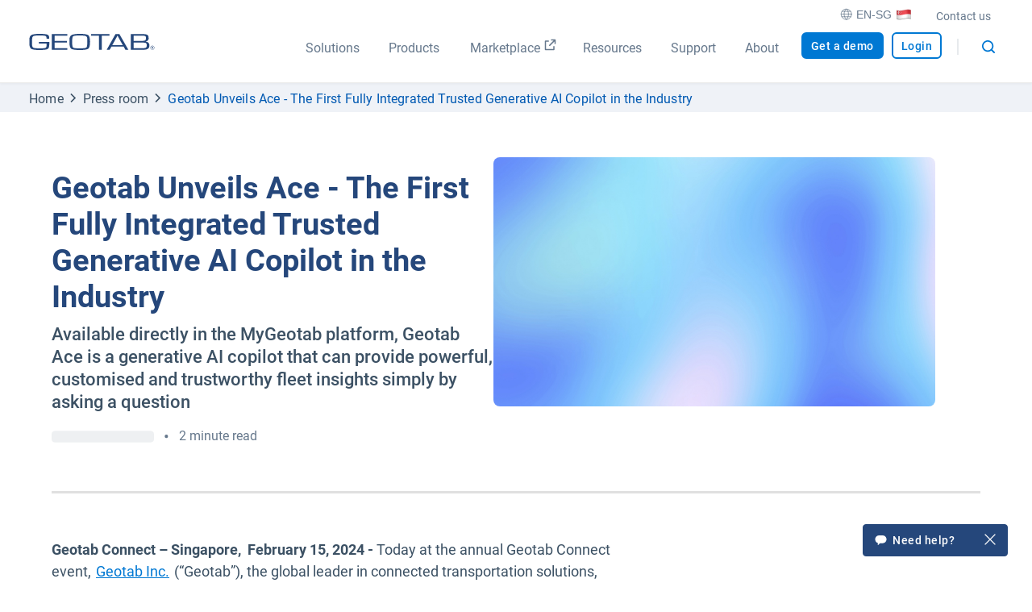

--- FILE ---
content_type: text/html; charset=utf-8
request_url: https://www.geotab.com/apac/press-release/geotab-ace-news/
body_size: 64502
content:
<!DOCTYPE html>
<html lang="en-sg">
    <head>
        <meta charset="utf-8" />
        <meta name="viewport" content="width=device-width, initial-scale=1">
        <meta name="theme-color" content="#25477B" />
        <meta property="og:site_name" content="Geotab">
        <meta property="og:type" content="website">
        <meta name="robots" content="max-snippet:-1, max-image-preview:large, max-video-preview:-1" />
        <link rel="shortcut icon" href="/favicon.ico" />
            <!-- Title -->
<title>Geotab Unveils Ace - The First Fully Integrated Trusted Generative AI Copilot in the Industry I Geotab | Geotab</title>            <!-- Meta -->
<meta name="description" content="Today at the annual Geotab Connect event, Geotab Inc. (“Geotab”), the global leader in connected transportation solutions, unveiled Geotab Ace, an artificial in"/><meta property="og:title" content="Geotab Unveils Ace - The First Fully Integrated Trusted Generative AI Copilot in the Industry I Geotab | Geotab"/><meta property="og:description" content="Today at the annual Geotab Connect event, Geotab Inc. (“Geotab”), the global leader in connected transportation solutions, unveiled Geotab Ace, an artificial in"/><meta property="og:image" content="https://www.geotab.com/CMS-Media-production/APAC/Press-Release/2024/Ace/ace-press-release-social-imges-intro-1290612720-geotab-web-v1-hero.jpg"/><meta property="og:url" content="https://www.geotab.com/apac/press-release/geotab-ace-news/"/><meta property="og:locale" content="en_SG"/><meta name="twitter:title" content="Geotab Unveils Ace - The First Fully Integrated Trusted Generative AI Copilot in the Industry I Geotab"/><meta name="twitter:description" content="Today at the annual Geotab Connect event, Geotab Inc. (“Geotab”), the global leader in connected transportation solutions, unveiled Geotab Ace, an artificial in"/><meta name="twitter:card" content="summary"/><meta name="twitter:image" content="https://www.geotab.com/CMS-Media-production/APAC/Press-Release/2024/Ace/ace-press-release-social-imges-intro-1290612720-geotab-web-v1-hero.jpg"/>            <!-- Link -->
<link rel="preload" as="image" href="/images/CountryFlags/Singapore.cb93d61a37aa09f4ebab.png"/><link rel="preload" as="image" href="https://www.geotab.com/CMS-Media-production/Nav/drop-down-illustration-products.svg"/><link rel="preload" as="image" href="https://www.geotab.com/CMS-Media-production/Nav/drop-down-illustration-resources.svg"/><link rel="preload" as="image" href="https://www.geotab.com/CMS-Media-production/Nav/drop-down-illustration-support.svg"/><link rel="preload" as="image" href="https://www.geotab.com/CMS-Media-production/Nav/drop-down-illustration-about.svg"/><link rel="preload" href="/./fonts/roboto-v20-latin-regular.176f8f5bd5f02b3abfcf.woff2" as="font" crossorigin="anonymous"/><link rel="preload" href="/./fonts/roboto-v20-latin-500.f5b74d7ffcdf85b9dd60.woff2" as="font" crossorigin="anonymous"/><link rel="preload" href="/./fonts/roboto-v20-latin-700.c18ee39fb002ad58b6dc.woff2" as="font" crossorigin="anonymous"/><link rel="preload" as="image" href="/images/CountryFlags/Singapore.cb93d61a37aa09f4ebab.png"/><link rel="canonical" href="https://www.geotab.com/apac/press-release/geotab-ace-news/"/><link rel="preload" as="image" href="/images/CountryFlags/Singapore.cb93d61a37aa09f4ebab.png"/>        <noscript id="emotion-insertion-point"></noscript>
            <!-- Server-Side Emotion CSS -->
<style data-emotion="css-global 1fdyy3r">img[src=""],img:not([src]){visibility:hidden;}</style><style data-emotion="css-global animation-c7515d">@-webkit-keyframes animation-c7515d{0%{opacity:1;}50%{opacity:0.4;}100%{opacity:1;}}@keyframes animation-c7515d{0%{opacity:1;}50%{opacity:0.4;}100%{opacity:1;}}</style><style data-emotion="css-global 1prfaxn">@-webkit-keyframes mui-auto-fill{from{display:block;}}@keyframes mui-auto-fill{from{display:block;}}@-webkit-keyframes mui-auto-fill-cancel{from{display:block;}}@keyframes mui-auto-fill-cancel{from{display:block;}}</style><style data-emotion="css-global animation-61bdi0">@-webkit-keyframes animation-61bdi0{0%{-webkit-transform:rotate(0deg);-moz-transform:rotate(0deg);-ms-transform:rotate(0deg);transform:rotate(0deg);}100%{-webkit-transform:rotate(360deg);-moz-transform:rotate(360deg);-ms-transform:rotate(360deg);transform:rotate(360deg);}}@keyframes animation-61bdi0{0%{-webkit-transform:rotate(0deg);-moz-transform:rotate(0deg);-ms-transform:rotate(0deg);transform:rotate(0deg);}100%{-webkit-transform:rotate(360deg);-moz-transform:rotate(360deg);-ms-transform:rotate(360deg);transform:rotate(360deg);}}</style><style data-emotion="css-global animation-1o38n3e">@-webkit-keyframes animation-1o38n3e{0%{stroke-dasharray:1px,200px;stroke-dashoffset:0;}50%{stroke-dasharray:100px,200px;stroke-dashoffset:-15px;}100%{stroke-dasharray:1px,200px;stroke-dashoffset:-126px;}}@keyframes animation-1o38n3e{0%{stroke-dasharray:1px,200px;stroke-dashoffset:0;}50%{stroke-dasharray:100px,200px;stroke-dashoffset:-15px;}100%{stroke-dasharray:1px,200px;stroke-dashoffset:-126px;}}</style><style data-emotion="css 13zb2b6 1pezg4t ls1pus wdv30g 1vwbg0s 1x1hbmi 1rzqs4j 1x0qxe5 1c9fqpt ax2lbt h3i147 1rfah8x w78sk3 1xl0g1f ycdl3b pmivmd end0q8 o98em6 51eq8m 19xfbxb 1nd5pgh m0v0i 1l0yh06 81dt9p 1bynoj2 juxfli 1qhwftk 1ief4dx xkrksr q0uoqi 8dx9qb 13p8gy imi0ti c9t3y9 ickhvr t5cbyi 173za8l 1malk7k 1ano5sq 1kjg8uy 2nayds 1h3w0s7 15rehvo hvq3gp m11mgz v5tslh 1pmaelo 1tdr1y6 118dul7 6jyrmq oqwb5s u5rhua 11g4mt0 1cxu0g7 1vp3tbl 1gf69om 1n3w7b j85ve8 fhw5xm bkypoa 11x4aqf 4jin6z k3jr8f 9jdryf 57kbj6 kvfbe0 ntcx4z yyi47o psfevu 1rqz6zn 1vqyk6w k008qs 1f0f20g bcgxux 9yf8s1 1rzr9fx 5ilb1p 142ruj5 y2pm4e 15nk2pi 1k4y3up w520t7 1wi74gd gagt8b 19xdbyn bgrck9 q9k6fy aj1gp2 1xe2e6d 1ep7fzi 12vx1e7 mo1n5w 1ue28hx wnfue5 18m893t clqfs1 1fauao3 15830to 9vd5ud 1xdhyk6 18ca9ly 1fi6is7 1is7drz 9keuub zenq47 122zx91 1jotmqk 1ghp97w 5gnwem mx0l1 1gv0l7y 1hh4uep gedrqf sufjk4 1gu8247 23nhd2 bxqgv2 1ftj2bc 1mt0z11 1dgo4we 1r2zxsu w456gn 1nm2fhn vsnxj 185rae6 c30qog u4p24i 1pcj7mo 1t3m370 lweoin 1821gv5 ullbl3 25liah 1lxem7a fchmuz 1u75i96 j2a5xs 1hzfoz6 n06so3 1hu8x4e">.css-13zb2b6{color:#25477B;background-color:#FFFFFF;padding:1.4rem 2rem;position:absolute;font-size:2rem;top:0;left:-999px;opacity:0;height:1px;width:1px;z-index:-999;}.css-13zb2b6:focus{opacity:1;left:0;height:auto;width:auto;z-index:999;}@media (max-width: 1439.9px){.css-13zb2b6{font-size:1.8rem;}}@media (max-width: 960px){.css-13zb2b6{font-size:1.6rem;}}.css-1pezg4t{--Grid-columns:12;-webkit-flex-direction:row;-ms-flex-direction:row;flex-direction:row;min-width:0;box-sizing:border-box;display:-webkit-box;display:-webkit-flex;display:-ms-flexbox;display:flex;-webkit-box-flex-wrap:wrap;-webkit-flex-wrap:wrap;-ms-flex-wrap:wrap;flex-wrap:wrap;gap:var(--Grid-rowSpacing) var(--Grid-columnSpacing);width:100%;}.css-ls1pus{min-width:0;box-sizing:border-box;}.css-wdv30g{display:-webkit-inline-box;display:-webkit-inline-flex;display:-ms-inline-flexbox;display:inline-flex;-webkit-align-items:center;-webkit-box-align:center;-ms-flex-align:center;align-items:center;-webkit-box-pack:center;-ms-flex-pack:center;-webkit-justify-content:center;justify-content:center;position:relative;box-sizing:border-box;-webkit-tap-highlight-color:transparent;background-color:transparent;outline:0;border:0;margin:0;border-radius:0;padding:0;cursor:pointer;-webkit-user-select:none;-moz-user-select:none;-ms-user-select:none;user-select:none;vertical-align:middle;-moz-appearance:none;-webkit-appearance:none;-webkit-text-decoration:none;text-decoration:none;color:inherit;text-align:center;-webkit-flex:0 0 auto;-ms-flex:0 0 auto;flex:0 0 auto;font-size:1.5rem;padding:8px;border-radius:50%;color:rgba(0, 0, 0, 0.54);-webkit-transition:background-color 150ms cubic-bezier(0.4, 0, 0.2, 1) 0ms;transition:background-color 150ms cubic-bezier(0.4, 0, 0.2, 1) 0ms;--IconButton-hoverBg:rgba(0, 0, 0, 0.04);padding:12px;font-size:1.75rem;padding:1rem;}.css-wdv30g::-moz-focus-inner{border-style:none;}.css-wdv30g.Mui-disabled{pointer-events:none;cursor:default;}@media print{.css-wdv30g{-webkit-print-color-adjust:exact;color-adjust:exact;}}.css-wdv30g:hover{background-color:var(--IconButton-hoverBg);}@media (hover: none){.css-wdv30g:hover{background-color:transparent;}}.css-wdv30g.Mui-disabled{background-color:transparent;color:rgba(0, 0, 0, 0.26);}.css-wdv30g.MuiIconButton-loading{color:transparent;}.css-wdv30g:hover{background-color:rgba(11,32,50,0.03);}.css-wdv30g:focus{background-color:rgba(11,32,50,0.1);}.css-wdv30g svg{height:1.6rem;width:1.6rem;}@media (max-width: 960px){.css-wdv30g svg{height:2.3rem;width:2.3rem;}}.css-1vwbg0s path{fill:#0078D3;}.css-1x1hbmi{width:100vw;z-index:-1;-webkit-transform:translateY(0);-moz-transform:translateY(0);-ms-transform:translateY(0);transform:translateY(0);position:absolute;bottom:0;right:0;opacity:0;-webkit-transition:-webkit-transform 300ms ease,z-index 300ms step-start,opacity 300ms ease;transition:transform 300ms ease,z-index 300ms step-start,opacity 300ms ease;}.css-1x1hbmi:before{content:"";width:0;height:0;border-left:1.5rem solid transparent;border-right:1.5rem solid transparent;border-bottom:1.5rem solid #25477B;margin-top:-1.4rem;position:absolute;right:4rem;-webkit-transform:scaleY(0);-moz-transform:scaleY(0);-ms-transform:scaleY(0);transform:scaleY(0);-webkit-transition:-webkit-transform 300ms ease 250ms;transition:transform 300ms ease 250ms;transform-origin:bottom;}@media (max-width: 960px){.css-1x1hbmi:before{border-bottom:1.5rem solid #0078D3;}}@media (max-width: 374.9px){.css-1x1hbmi:before{right:3rem;}}.css-1rzqs4j{--Grid-columns:12;--Grid-columnSpacing:0px;--Grid-rowSpacing:0px;-webkit-flex-direction:row;-ms-flex-direction:row;flex-direction:row;min-width:0;box-sizing:border-box;display:-webkit-box;display:-webkit-flex;display:-ms-flexbox;display:flex;-webkit-box-flex-wrap:nowrap;-webkit-flex-wrap:nowrap;-ms-flex-wrap:nowrap;flex-wrap:nowrap;gap:var(--Grid-rowSpacing) var(--Grid-columnSpacing);width:100%;width:100%;padding:0 20rem;background:linear-gradient(90deg, #0078D3 0%, #25477B 100%);}.css-1rzqs4j >*{--Grid-parent-columns:12;}.css-1rzqs4j >*{--Grid-parent-columnSpacing:0px;}.css-1rzqs4j >*{--Grid-parent-rowSpacing:0px;}@media (max-width: 1200px){.css-1rzqs4j{padding:0 8rem;}}@media (max-width: 960px){.css-1rzqs4j{-webkit-flex-direction:column;-ms-flex-direction:column;flex-direction:column;padding:0 3rem;background:linear-gradient(#0078D3 0%, #25477B 100%);height:calc(100vh - 101px);overflow-y:scroll;-webkit-box-pack:justify;-webkit-justify-content:space-between;justify-content:space-between;}}.css-1x0qxe5{display:block;position:absolute;bottom:0;}@media (max-width: 960px){.css-1x0qxe5{display:none;}}.css-1c9fqpt{min-width:0;box-sizing:border-box;z-index:2;width:60%;padding:8rem 0;}@media (max-width: 960px){.css-1c9fqpt{padding:0;width:100%;margin:4rem 0;}}.css-ax2lbt{overflow-wrap:break-word;margin:0;font-style:normal;color:#25477B;font-weight:700;font-size:3.8rem;line-height:1.2;font-family:Roboto,Helvetica,Arial,sans-serif;color:#FFFFFF;margin-bottom:2rem;}@media (max-width: 600px){.css-ax2lbt{font-size:2.6rem;line-height:1.3;font-family:Roboto,Helvetica,Arial,sans-serif;}}.css-h3i147{--Grid-columns:12;--Grid-columnSpacing:0px;--Grid-rowSpacing:0px;-webkit-flex-direction:row;-ms-flex-direction:row;flex-direction:row;min-width:0;box-sizing:border-box;display:-webkit-box;display:-webkit-flex;display:-ms-flexbox;display:flex;-webkit-box-flex-wrap:wrap;-webkit-flex-wrap:wrap;-ms-flex-wrap:wrap;flex-wrap:wrap;gap:var(--Grid-rowSpacing) var(--Grid-columnSpacing);width:100%;}.css-h3i147 >*{--Grid-parent-columns:12;}.css-h3i147 >*{--Grid-parent-columnSpacing:0px;}.css-h3i147 >*{--Grid-parent-rowSpacing:0px;}.css-1rfah8x{display:none;}@media (max-width: 960px){.css-1rfah8x{display:block;width:100%;}}.css-w78sk3{display:block;-webkit-transition:z-index 300ms step-start 300ms,visibility 300ms ease 300ms,opacity 300ms ease 300ms,height 0ms ease 600ms;transition:z-index 300ms step-start 300ms,visibility 300ms ease 300ms,opacity 300ms ease 300ms,height 0ms ease 600ms;visibility:hidden!important;opacity:0;z-index:-1;height:0;width:100%;background-color:rgba(11,32,50,0.7);position:absolute;top:100%;left:0;}@media (max-width: 960px){.css-w78sk3{display:none!important;}}.css-1xl0g1f{max-width:15rem;}.css-ycdl3b{-webkit-box-flex:0;-webkit-flex-grow:0;-ms-flex-positive:0;flex-grow:0;-webkit-flex-basis:auto;-ms-flex-preferred-size:auto;flex-basis:auto;width:calc(100% * 6 / var(--Grid-parent-columns) - (var(--Grid-parent-columns) - 6) * (var(--Grid-parent-columnSpacing) / var(--Grid-parent-columns)));min-width:0;box-sizing:border-box;}.css-pmivmd{margin-left:0rem!important;margin-right:0.5rem;}.css-end0q8{margin-left:0.5rem;position:relative;top:-0.2rem;}.css-o98em6{margin:0;overflow-wrap:break-word;margin:0;font-style:normal;color:#66788C;font-weight:400;font-size:1.8rem;line-height:1.5;font-family:Roboto,Helvetica,Arial,sans-serif;letter-spacing:0.00938em;color:#98ADBD;display:-webkit-box;display:-webkit-flex;display:-ms-flexbox;display:flex;height:3.6rem;padding:0 3.6rem;background-color:#EFF2F7;border-width:0;border-style:solid;border-color:rgba(0,0,0,0.02);}@media (max-width: 600px){.css-o98em6{font-size:1.6rem;line-height:1.5;font-family:Roboto,Helvetica,Arial,sans-serif;}}@media (max-width: 960px){.css-o98em6{padding:0 16px;}.css-o98em6 .MuiBreadcrumbs-ol{-webkit-box-flex-wrap:nowrap;-webkit-flex-wrap:nowrap;-ms-flex-wrap:nowrap;flex-wrap:nowrap;white-space:nowrap;overflow-x:auto;}.css-o98em6 .MuiBreadcrumbs-ol::-webkit-scrollbar{display:none;}}.css-51eq8m{display:-webkit-box;display:-webkit-flex;display:-ms-flexbox;display:flex;-webkit-box-flex-wrap:wrap;-webkit-flex-wrap:wrap;-ms-flex-wrap:wrap;flex-wrap:wrap;-webkit-align-items:center;-webkit-box-align:center;-ms-flex-align:center;align-items:center;padding:0;margin:0;list-style:none;}.css-19xfbxb{overflow-wrap:break-word;margin:0;font-style:normal;color:#3C5164;font-weight:400;font-size:1.6rem;line-height:1.5;font-family:Roboto,Helvetica,Arial,sans-serif;-webkit-text-decoration:none;text-decoration:none;}@media (max-width: 600px){.css-19xfbxb{font-size:1.4rem;line-height:1.5;font-family:Roboto,Helvetica,Arial,sans-serif;}}.css-19xfbxb:hover{-webkit-text-decoration:underline;text-decoration:underline;}.css-1nd5pgh{display:-webkit-box;display:-webkit-flex;display:-ms-flexbox;display:flex;-webkit-user-select:none;-moz-user-select:none;-ms-user-select:none;user-select:none;margin-left:8px;margin-right:8px;}.css-m0v0i{overflow-wrap:break-word;margin:0;font-style:normal;color:#3C5164;font-weight:400;font-size:1.6rem;line-height:1.5;font-family:Roboto,Helvetica,Arial,sans-serif;color:#0059B2;-webkit-text-decoration:none;text-decoration:none;}@media (max-width: 600px){.css-m0v0i{font-size:1.4rem;line-height:1.5;font-family:Roboto,Helvetica,Arial,sans-serif;}}.css-m0v0i:hover{-webkit-text-decoration:underline;text-decoration:underline;}.css-1l0yh06{margin-right:0;}@media screen and (-ms-high-contrast: active),(-ms-high-contrast: none){.css-1l0yh06{display:block!important;}}@media (max-width: 960px){.css-1l0yh06{padding-top:0!important;}}.css-81dt9p{width:100%;height:100%;object-fit:cover;-webkit-transition:-webkit-transform 0.3s ease-in-out;transition:transform 0.3s ease-in-out;}.css-1bynoj2{position:static;-webkit-text-decoration:none;text-decoration:none;color:inherit;display:-webkit-box;-webkit-box-orient:vertical;-webkit-line-clamp:2;overflow:hidden;text-overflow:ellipsis;}.css-1bynoj2::before{content:"";cursor:inherit;display:block;position:absolute;top:0;left:0;z-index:0;width:100%;height:100%;}.css-juxfli{display:-webkit-box;display:-webkit-flex;display:-ms-flexbox;display:flex;-webkit-flex-direction:row;-ms-flex-direction:row;flex-direction:row;-webkit-box-pack:start;-ms-flex-pack:start;-webkit-justify-content:flex-start;justify-content:flex-start;width:100%;}.css-1qhwftk{display:block;background-color:rgba(102, 120, 140, 0.11);height:1.2em;margin-top:0;margin-bottom:0;height:auto;transform-origin:0 55%;-webkit-transform:scale(1, 0.60);-moz-transform:scale(1, 0.60);-ms-transform:scale(1, 0.60);transform:scale(1, 0.60);border-radius:4px/6.7px;max-width:-webkit-fit-content;max-width:-moz-fit-content;max-width:fit-content;height:auto;-webkit-animation:animation-c7515d 2s ease-in-out 0.5s infinite;animation:animation-c7515d 2s ease-in-out 0.5s infinite;}.css-1qhwftk:empty:before{content:"\00a0";}.css-1qhwftk>*{visibility:hidden;}.css-1ief4dx{overflow-wrap:break-word;margin:0;font-style:normal;color:#3C5164;font-weight:400;font-size:1.6rem;line-height:1.5;font-family:Roboto,Helvetica,Arial,sans-serif;color:#0059B2;}@media (max-width: 600px){.css-1ief4dx{font-size:1.4rem;line-height:1.5;font-family:Roboto,Helvetica,Arial,sans-serif;}}.css-xkrksr{overflow-wrap:break-word;margin:0 8px;font-style:normal;color:#3C5164;font-weight:400;font-size:1.6rem;line-height:1.5;font-family:Roboto,Helvetica,Arial,sans-serif;}@media (max-width: 600px){.css-xkrksr{font-size:1.4rem;line-height:1.5;font-family:Roboto,Helvetica,Arial,sans-serif;}}@media (max-width: 0px){.css-xkrksr{display:none;}}.css-q0uoqi{overflow-wrap:break-word;margin:0;font-style:normal;color:#3C5164;font-weight:400;font-size:1.6rem;line-height:1.5;font-family:Roboto,Helvetica,Arial,sans-serif;color:#0059B2;display:-webkit-box;display:-webkit-flex;display:-ms-flexbox;display:flex;-webkit-alignitems:center;-ms-flex-item-alignitems:center;alignitems:center;}@media (max-width: 600px){.css-q0uoqi{font-size:1.4rem;line-height:1.5;font-family:Roboto,Helvetica,Arial,sans-serif;}}.css-8dx9qb{bottom:0;position:relative;background-color:#0B2032;width:100%;}.css-13p8gy{--Grid-columns:12;--Grid-columnSpacing:0px;--Grid-rowSpacing:0px;-webkit-flex-direction:row;-ms-flex-direction:row;flex-direction:row;min-width:0;box-sizing:border-box;display:-webkit-box;display:-webkit-flex;display:-ms-flexbox;display:flex;-webkit-box-flex-wrap:wrap;-webkit-flex-wrap:wrap;-ms-flex-wrap:wrap;flex-wrap:wrap;gap:var(--Grid-rowSpacing) var(--Grid-columnSpacing);width:100%;box-sizing:border-box;padding:8rem 0;max-width:1630px;margin:0 auto;padding-top:4rem;padding-bottom:1.5rem;}.css-13p8gy >*{--Grid-parent-columns:12;}.css-13p8gy >*{--Grid-parent-columnSpacing:0px;}.css-13p8gy >*{--Grid-parent-rowSpacing:0px;}.css-13p8gy>*{padding:0 2%;box-sizing:border-box;}@media (max-width: 960px){.css-13p8gy>*{padding:0!important;width:100%;}}@media (max-width: 1679.9px){.css-13p8gy{padding-left:16px;padding-right:16px;}}@media (max-width: 960px){.css-13p8gy{padding:4rem 16px;overflow-x:hidden;}}.css-imi0ti{--Grid-columns:12;--Grid-columnSpacing:0px;--Grid-rowSpacing:0px;-webkit-flex-direction:row;-ms-flex-direction:row;flex-direction:row;min-width:0;box-sizing:border-box;display:-webkit-box;display:-webkit-flex;display:-ms-flexbox;display:flex;-webkit-box-flex-wrap:wrap;-webkit-flex-wrap:wrap;-ms-flex-wrap:wrap;flex-wrap:wrap;gap:var(--Grid-rowSpacing) var(--Grid-columnSpacing);width:100%;-webkit-align-items:flex-start;-webkit-box-align:flex-start;-ms-flex-align:flex-start;align-items:flex-start;margin:0 1rem;}.css-imi0ti >*{--Grid-parent-columns:12;}.css-imi0ti >*{--Grid-parent-columnSpacing:0px;}.css-imi0ti >*{--Grid-parent-rowSpacing:0px;}@media (max-width: 1179.9px){.css-imi0ti{padding:4.5rem 3vw;}}@media (max-width: 960px){.css-imi0ti{padding:3rem 3.6rem 1.5rem;}.css-imi0ti:last-child{padding:3rem 3.6rem 3rem;}}.css-c9t3y9{-webkit-box-flex:0;-webkit-flex-grow:0;-ms-flex-positive:0;flex-grow:0;-webkit-flex-basis:auto;-ms-flex-preferred-size:auto;flex-basis:auto;width:calc(100% * 12 / var(--Grid-parent-columns) - (var(--Grid-parent-columns) - 12) * (var(--Grid-parent-columnSpacing) / var(--Grid-parent-columns)));min-width:0;box-sizing:border-box;}.css-ickhvr{margin:0;font:inherit;line-height:inherit;letter-spacing:inherit;color:#25477B;-webkit-text-decoration:none;text-decoration:none;font-size:1.4rem;color:#D1D6DD;display:block;padding:0.4rem 2rem 0.4rem 0;margin:0.3rem 0;min-width:33%;-webkit-transition:background-color 100ms ease,color 100ms ease;transition:background-color 100ms ease,color 100ms ease;border-top-right-radius:2px;border-bottom-right-radius:2px;border-color:transparent;background-color:transparent;}.css-ickhvr:hover,.css-ickhvr:hover>*{color:#FFFFFF;background-color:#1E2E40;}.css-ickhvr:focus,.css-ickhvr:focus>*{background-color:#1E2E40;}.css-ickhvr>*{color:#D1D6DD;}.css-t5cbyi{-webkit-box-flex:0;-webkit-flex-grow:0;-ms-flex-positive:0;flex-grow:0;-webkit-flex-basis:auto;-ms-flex-preferred-size:auto;flex-basis:auto;width:calc(100% * 12 / var(--Grid-parent-columns) - (var(--Grid-parent-columns) - 12) * (var(--Grid-parent-columnSpacing) / var(--Grid-parent-columns)));min-width:0;box-sizing:border-box;display:-webkit-box;display:-webkit-flex;display:-ms-flexbox;display:flex;-webkit-align-items:flex-start;-webkit-box-align:flex-start;-ms-flex-align:flex-start;align-items:flex-start;-webkit-box-flex-wrap:wrap;-webkit-flex-wrap:wrap;-ms-flex-wrap:wrap;flex-wrap:wrap;-webkit-flex:1 0 auto;-ms-flex:1 0 auto;flex:1 0 auto;}@media (min-width:960px){.css-t5cbyi{-webkit-box-flex:0;-webkit-flex-grow:0;-ms-flex-positive:0;flex-grow:0;-webkit-flex-basis:auto;-ms-flex-preferred-size:auto;flex-basis:auto;width:calc(100% * 3 / var(--Grid-parent-columns) - (var(--Grid-parent-columns) - 3) * (var(--Grid-parent-columnSpacing) / var(--Grid-parent-columns)));}}@media (max-width: 960px){.css-t5cbyi{width:100%;}.css-t5cbyi:last-child>*>*:last-child>*:last-child>*:last-child{border-bottom:none;}}.css-173za8l{--Grid-columns:12;--Grid-columnSpacing:0px;--Grid-rowSpacing:0px;-webkit-flex-direction:column;-ms-flex-direction:column;flex-direction:column;min-width:0;box-sizing:border-box;display:-webkit-box;display:-webkit-flex;display:-ms-flexbox;display:flex;-webkit-box-flex-wrap:wrap;-webkit-flex-wrap:wrap;-ms-flex-wrap:wrap;flex-wrap:wrap;gap:var(--Grid-rowSpacing) var(--Grid-columnSpacing);width:100%;}.css-173za8l >*{--Grid-parent-columns:12;}.css-173za8l >*{--Grid-parent-columnSpacing:0px;}.css-173za8l >*{--Grid-parent-rowSpacing:0px;}.css-1malk7k{overflow-wrap:break-word;margin:0;font-style:normal;color:#3C5164;font-weight:400;font-size:1.8rem;line-height:1.5;font-family:Roboto,Helvetica,Arial,sans-serif;color:#FFFFFF;margin-top:2rem;margin-bottom:0.3rem;}@media (max-width: 600px){.css-1malk7k{font-size:1.6rem;line-height:1.5;font-family:Roboto,Helvetica,Arial,sans-serif;}}@media (max-width: 960px){.css-1malk7k{margin-bottom:.5em;}}.css-1ano5sq{margin:0;overflow-wrap:break-word;margin:0;font-style:normal;color:#66788C;font-weight:400;font-size:1.6rem;line-height:1.5;font-family:Roboto,Helvetica,Arial,sans-serif;letter-spacing:0.01071em;color:#25477B;-webkit-text-decoration:none;text-decoration:none;font-size:1.4rem;color:#D1D6DD;display:block;padding:0.4rem 2rem 0.4rem 0;margin:0.3rem 0;min-width:33%;-webkit-transition:background-color 100ms ease,color 100ms ease;transition:background-color 100ms ease,color 100ms ease;border-top-right-radius:2px;border-bottom-right-radius:2px;border-color:transparent;background-color:transparent;}@media (max-width: 600px){.css-1ano5sq{font-size:1.4rem;line-height:1.5;font-family:Roboto,Helvetica,Arial,sans-serif;}}.css-1ano5sq:hover,.css-1ano5sq:hover>*{color:#FFFFFF;background-color:#1E2E40;}.css-1ano5sq:focus,.css-1ano5sq:focus>*{background-color:#1E2E40;}.css-1ano5sq>*{color:#D1D6DD;}@media (max-width: 960px){.css-1ano5sq{border-bottom:unset;}.css-1ano5sq:last-child{padding-bottom:2rem;border-bottom:1px solid #66788C;}}.css-1kjg8uy{--Grid-columns:12;--Grid-columnSpacing:0px;--Grid-rowSpacing:0px;-webkit-flex-direction:row;-ms-flex-direction:row;flex-direction:row;min-width:0;box-sizing:border-box;display:-webkit-box;display:-webkit-flex;display:-ms-flexbox;display:flex;-webkit-box-flex-wrap:wrap;-webkit-flex-wrap:wrap;-ms-flex-wrap:wrap;flex-wrap:wrap;gap:var(--Grid-rowSpacing) var(--Grid-columnSpacing);width:100%;box-sizing:border-box;padding:8rem 0;max-width:1630px;margin:0 auto;padding-top:2rem;padding-bottom:2rem;}.css-1kjg8uy >*{--Grid-parent-columns:12;}.css-1kjg8uy >*{--Grid-parent-columnSpacing:0px;}.css-1kjg8uy >*{--Grid-parent-rowSpacing:0px;}.css-1kjg8uy>*{padding:0 2%;box-sizing:border-box;}@media (max-width: 960px){.css-1kjg8uy>*{padding:0!important;width:100%;}}@media (max-width: 1679.9px){.css-1kjg8uy{padding-left:16px;padding-right:16px;}}@media (max-width: 960px){.css-1kjg8uy{padding:4rem 16px;overflow-x:hidden;}}.css-2nayds{--Grid-columns:12;--Grid-columnSpacing:0px;--Grid-rowSpacing:0px;-webkit-flex-direction:row;-ms-flex-direction:row;flex-direction:row;min-width:0;box-sizing:border-box;display:-webkit-box;display:-webkit-flex;display:-ms-flexbox;display:flex;-webkit-box-flex-wrap:wrap;-webkit-flex-wrap:wrap;-ms-flex-wrap:wrap;flex-wrap:wrap;gap:var(--Grid-rowSpacing) var(--Grid-columnSpacing);width:100%;margin:0 1rem;border:none;}.css-2nayds >*{--Grid-parent-columns:12;}.css-2nayds >*{--Grid-parent-columnSpacing:0px;}.css-2nayds >*{--Grid-parent-rowSpacing:0px;}@media (max-width: 1179.9px){.css-2nayds{padding:4.5rem 3vw;}}@media (max-width: 960px){.css-2nayds{padding:3rem 3.6rem 1.5rem;}.css-2nayds:last-child{padding:3rem 3.6rem 3rem;}}.css-1h3w0s7{--Grid-columns:12;--Grid-columnSpacing:0px;--Grid-rowSpacing:0px;-webkit-flex-direction:row;-ms-flex-direction:row;flex-direction:row;min-width:0;box-sizing:border-box;display:-webkit-box;display:-webkit-flex;display:-ms-flexbox;display:flex;-webkit-box-flex-wrap:wrap;-webkit-flex-wrap:wrap;-ms-flex-wrap:wrap;flex-wrap:wrap;gap:var(--Grid-rowSpacing) var(--Grid-columnSpacing);width:100%;-webkit-box-pack:end;-ms-flex-pack:end;-webkit-justify-content:flex-end;justify-content:flex-end;}.css-1h3w0s7 >*{--Grid-parent-columns:12;}.css-1h3w0s7 >*{--Grid-parent-columnSpacing:0px;}.css-1h3w0s7 >*{--Grid-parent-rowSpacing:0px;}@media (min-width:960px){.css-1h3w0s7{-webkit-box-flex:0;-webkit-flex-grow:0;-ms-flex-positive:0;flex-grow:0;-webkit-flex-basis:auto;-ms-flex-preferred-size:auto;flex-basis:auto;width:calc(100% * 12 / var(--Grid-parent-columns) - (var(--Grid-parent-columns) - 12) * (var(--Grid-parent-columnSpacing) / var(--Grid-parent-columns)));}}@media (max-width: 960px){.css-1h3w0s7{-webkit-box-pack:start;-ms-flex-pack:start;-webkit-justify-content:flex-start;justify-content:flex-start;width:100%;}.css-1h3w0s7:before{content:"";border-top:1px solid #66788C;opacity:1;margin:0;width:100%;padding-top:2rem;margin-top:-2rem;}}@media (min-width: 960px){.css-1h3w0s7:after{content:"";border-top:1px solid #66788C;opacity:1;padding-top:4rem;margin:0;width:100%;}}.css-15rehvo{font-size:1.4rem;color:#D1D6DD;display:block;padding:0.4rem 2rem 0.4rem 0;margin:0.3rem 0;min-width:33%;-webkit-transition:background-color 100ms ease,color 100ms ease;transition:background-color 100ms ease,color 100ms ease;border-top-right-radius:2px;border-bottom-right-radius:2px;border-color:transparent;background-color:transparent;display:inherit!important;display:inline-block;min-width:0;padding:0.3rem 0.5rem;border-radius:2px;-webkit-text-decoration:none;text-decoration:none;}.css-15rehvo:hover,.css-15rehvo:hover>*{color:#FFFFFF;background-color:#1E2E40;}.css-15rehvo:focus,.css-15rehvo:focus>*{background-color:#1E2E40;}.css-15rehvo>*{color:#D1D6DD;}@media (max-width: 960px){.css-15rehvo{margin-bottom:2rem;}}@media (max-width: 960px){.css-15rehvo{padding:0.5rem 0.8rem;}}.css-hvq3gp{-webkit-box-flex:0;-webkit-flex-grow:0;-ms-flex-positive:0;flex-grow:0;-webkit-flex-basis:auto;-ms-flex-preferred-size:auto;flex-basis:auto;width:calc(100% * 12 / var(--Grid-parent-columns) - (var(--Grid-parent-columns) - 12) * (var(--Grid-parent-columnSpacing) / var(--Grid-parent-columns)));min-width:0;box-sizing:border-box;}@media (min-width:960px){.css-hvq3gp{-webkit-box-flex:0;-webkit-flex-grow:0;-ms-flex-positive:0;flex-grow:0;-webkit-flex-basis:auto;-ms-flex-preferred-size:auto;flex-basis:auto;width:calc(100% * 9 / var(--Grid-parent-columns) - (var(--Grid-parent-columns) - 9) * (var(--Grid-parent-columnSpacing) / var(--Grid-parent-columns)));}}@media (max-width: 769.9px){.css-hvq3gp{text-align:left;}}@media (max-width: 960px){.css-hvq3gp{-webkit-order:2;-ms-flex-order:2;order:2;}}.css-m11mgz{margin:0;font:inherit;line-height:inherit;letter-spacing:inherit;color:#25477B;-webkit-text-decoration:none;text-decoration:none;font-size:1.4rem;color:#D1D6DD;display:block;padding:0.4rem 2rem 0.4rem 0;margin:0.3rem 0;min-width:33%;-webkit-transition:background-color 100ms ease,color 100ms ease;transition:background-color 100ms ease,color 100ms ease;border-top-right-radius:2px;border-bottom-right-radius:2px;border-color:transparent;background-color:transparent;display:inline-block;min-width:0;padding:0.3rem 0.5rem;border-radius:2px;-webkit-text-decoration:none;text-decoration:none;}.css-m11mgz:hover,.css-m11mgz:hover>*{color:#FFFFFF;background-color:#1E2E40;}.css-m11mgz:focus,.css-m11mgz:focus>*{background-color:#1E2E40;}.css-m11mgz>*{color:#D1D6DD;}@media (max-width: 960px){.css-m11mgz{padding:0.5rem 0.8rem;}}.css-v5tslh{overflow-wrap:break-word;margin:0;font-style:normal;color:#3C5164;font-weight:400;font-size:1.8rem;line-height:1.5;font-family:Roboto,Helvetica,Arial,sans-serif;display:inline;color:#D1D6DD;margin:0 0.6rem;}@media (max-width: 600px){.css-v5tslh{font-size:1.6rem;line-height:1.5;font-family:Roboto,Helvetica,Arial,sans-serif;}}.css-v5tslh:last-child{display:none;}@media (max-width: 960px){.css-v5tslh{margin:0 0.4rem;}}.css-1pmaelo{overflow-wrap:break-word;margin:0;font-style:normal;color:#3C5164;font-weight:400;font-size:1.8rem;line-height:1.5;font-family:Roboto,Helvetica,Arial,sans-serif;color:#D1D6DD;font-size:1.4rem;margin-top:1.1rem;}@media (max-width: 600px){.css-1pmaelo{font-size:1.6rem;line-height:1.5;font-family:Roboto,Helvetica,Arial,sans-serif;}}@media (max-width: 1280px){.css-1pmaelo{font-size:1.4rem;}}@media (max-width: 960px){.css-1pmaelo{font-size:1.2rem;margin-top:2rem;}}.css-1tdr1y6{-webkit-box-flex:0;-webkit-flex-grow:0;-ms-flex-positive:0;flex-grow:0;-webkit-flex-basis:auto;-ms-flex-preferred-size:auto;flex-basis:auto;width:calc(100% * 12 / var(--Grid-parent-columns) - (var(--Grid-parent-columns) - 12) * (var(--Grid-parent-columnSpacing) / var(--Grid-parent-columns)));min-width:0;box-sizing:border-box;display:-webkit-box;display:-webkit-flex;display:-ms-flexbox;display:flex;-webkit-box-flex-flow:row nowrap;-webkit-flex-flow:row nowrap;-ms-flex-flow:row nowrap;flex-flow:row nowrap;-webkit-align-items:flex-start;-webkit-box-align:flex-start;-ms-flex-align:flex-start;align-items:flex-start;-webkit-box-pack:end;-ms-flex-pack:end;-webkit-justify-content:flex-end;justify-content:flex-end;}@media (min-width:960px){.css-1tdr1y6{-webkit-box-flex:0;-webkit-flex-grow:0;-ms-flex-positive:0;flex-grow:0;-webkit-flex-basis:auto;-ms-flex-preferred-size:auto;flex-basis:auto;width:calc(100% * 3 / var(--Grid-parent-columns) - (var(--Grid-parent-columns) - 3) * (var(--Grid-parent-columnSpacing) / var(--Grid-parent-columns)));}}@media (max-width: 769.9px){.css-1tdr1y6{text-align:left;}}@media (max-width: 769.9px){.css-1tdr1y6{-webkit-align-items:center;-webkit-box-align:center;-ms-flex-align:center;align-items:center;-webkit-box-pack:start;-ms-flex-pack:start;-webkit-justify-content:flex-start;justify-content:flex-start;}}.css-118dul7{margin:0;font:inherit;line-height:inherit;letter-spacing:inherit;color:#25477B;-webkit-text-decoration:none;text-decoration:none;margin:0 .5rem;padding:.5rem;border-radius:2px;-webkit-transition:background-color 100ms ease;transition:background-color 100ms ease;}.css-118dul7>svg{width:3rem;height:3rem;color:#D1D6DD;vertical-align:bottom;}.css-118dul7:hover{background-color:#1E2E40;}.css-118dul7:hover>svg{color:#FFFFFF;}.css-118dul7:focus>svg{color:#FFFFFF;}.css-118dul7:focus{background-color:#1E2E40;}@media (max-width: 960px){.css-118dul7{float:left;margin:0 2rem 2rem 0;}}.css-6jyrmq{width:3rem;height:3rem;vertical-align:bottom;}.css-oqwb5s{display:-webkit-inline-box;display:-webkit-inline-flex;display:-ms-inline-flexbox;display:inline-flex;-webkit-align-items:center;-webkit-box-align:center;-ms-flex-align:center;align-items:center;-webkit-box-pack:center;-ms-flex-pack:center;-webkit-justify-content:center;justify-content:center;position:relative;box-sizing:border-box;-webkit-tap-highlight-color:transparent;background-color:transparent;outline:0;border:0;margin:0;border-radius:0;padding:0;cursor:pointer;-webkit-user-select:none;-moz-user-select:none;-ms-user-select:none;user-select:none;vertical-align:middle;-moz-appearance:none;-webkit-appearance:none;-webkit-text-decoration:none;text-decoration:none;color:inherit;font-family:"Roboto","Helvetica","Arial",sans-serif;font-weight:500;font-size:0.875rem;line-height:1.75;letter-spacing:0.02857em;text-transform:uppercase;min-width:64px;padding:6px 16px;border:0;border-radius:4px;-webkit-transition:background-color 250ms cubic-bezier(0.4, 0, 0.2, 1) 0ms,box-shadow 250ms cubic-bezier(0.4, 0, 0.2, 1) 0ms,border-color 250ms cubic-bezier(0.4, 0, 0.2, 1) 0ms,color 250ms cubic-bezier(0.4, 0, 0.2, 1) 0ms;transition:background-color 250ms cubic-bezier(0.4, 0, 0.2, 1) 0ms,box-shadow 250ms cubic-bezier(0.4, 0, 0.2, 1) 0ms,border-color 250ms cubic-bezier(0.4, 0, 0.2, 1) 0ms,color 250ms cubic-bezier(0.4, 0, 0.2, 1) 0ms;color:var(--variant-containedColor);background-color:var(--variant-containedBg);box-shadow:0px 3px 1px -2px rgba(0,0,0,0.2),0px 2px 2px 0px rgba(0,0,0,0.14),0px 1px 5px 0px rgba(0,0,0,0.12);--variant-textColor:#25477B;--variant-outlinedColor:#25477B;--variant-outlinedBorder:rgba(37, 71, 123, 0.5);--variant-containedColor:#fff;--variant-containedBg:#25477B;-webkit-transition:background-color 250ms cubic-bezier(0.4, 0, 0.2, 1) 0ms,box-shadow 250ms cubic-bezier(0.4, 0, 0.2, 1) 0ms,border-color 250ms cubic-bezier(0.4, 0, 0.2, 1) 0ms;transition:background-color 250ms cubic-bezier(0.4, 0, 0.2, 1) 0ms,box-shadow 250ms cubic-bezier(0.4, 0, 0.2, 1) 0ms,border-color 250ms cubic-bezier(0.4, 0, 0.2, 1) 0ms;font-size:1.8rem;text-transform:none;min-width:unset;letter-spacing:.05rem;-webkit-text-decoration:none;text-decoration:none;min-height:5rem;box-shadow:none!important;line-height:1.4;font-weight:500;border-radius:0.6rem;-webkit-transition:background-color 500ms ease,border-color 500ms ease,color 500ms ease;transition:background-color 500ms ease,border-color 500ms ease,color 500ms ease;padding:1.6rem 2.6rem!important;background-color:#0078D3;color:#FFFFFF;border:0.1rem solid;border-color:#0078D3;padding:1.6rem 2.6rem!important;background-color:#0078D3;color:#FFFFFF;border:0.1rem solid;border-color:#0078D3;position:fixed;bottom:3rem;right:3rem;z-index:800;font-size:1.4rem!important;padding:1.4rem!important;width:18rem!important;height:4rem!important;min-height:4rem!important;border-radius:0.4rem;-webkit-box-pack:left;-ms-flex-pack:left;-webkit-justify-content:left;justify-content:left;background-color:#25477B;border-color:#25477B;}.css-oqwb5s::-moz-focus-inner{border-style:none;}.css-oqwb5s.Mui-disabled{pointer-events:none;cursor:default;}@media print{.css-oqwb5s{-webkit-print-color-adjust:exact;color-adjust:exact;}}.css-oqwb5s:hover{-webkit-text-decoration:none;text-decoration:none;}.css-oqwb5s.Mui-disabled{color:rgba(0, 0, 0, 0.26);}.css-oqwb5s:hover{box-shadow:0px 2px 4px -1px rgba(0,0,0,0.2),0px 4px 5px 0px rgba(0,0,0,0.14),0px 1px 10px 0px rgba(0,0,0,0.12);}@media (hover: none){.css-oqwb5s:hover{box-shadow:0px 3px 1px -2px rgba(0,0,0,0.2),0px 2px 2px 0px rgba(0,0,0,0.14),0px 1px 5px 0px rgba(0,0,0,0.12);}}.css-oqwb5s:active{box-shadow:0px 5px 5px -3px rgba(0,0,0,0.2),0px 8px 10px 1px rgba(0,0,0,0.14),0px 3px 14px 2px rgba(0,0,0,0.12);}.css-oqwb5s.Mui-focusVisible{box-shadow:0px 3px 5px -1px rgba(0,0,0,0.2),0px 6px 10px 0px rgba(0,0,0,0.14),0px 1px 18px 0px rgba(0,0,0,0.12);}.css-oqwb5s.Mui-disabled{color:rgba(0, 0, 0, 0.26);box-shadow:none;background-color:rgba(0, 0, 0, 0.12);}@media (hover: hover){.css-oqwb5s:hover{--variant-containedBg:rgb(25, 49, 86);--variant-textBg:rgba(37, 71, 123, 0.04);--variant-outlinedBorder:#25477B;--variant-outlinedBg:rgba(37, 71, 123, 0.04);}}.css-oqwb5s.MuiButton-loading{color:transparent;}@media (min-width: 1920px){.css-oqwb5s{font-size:2rem;}}@media (max-width: 1280px){.css-oqwb5s{font-size:1.8rem;}}@media (max-width: 600px){.css-oqwb5s{font-size:1.6rem;width:100%;padding:1.7rem 0 1.9rem;text-align:center;}}@media (prefers-reduced-motion: reduce){.css-oqwb5s .MuiTouchRipple-root{display:none!important;}}.css-oqwb5s.Mui-disabled{color:#66788C;border:1px solid #D1D6DD;background-color:#D1D6DD;}.css-oqwb5s:hover{border-color:#0078D3;color:#0078D3;background-color:#FFFFFF;}@media (prefers-reduced-motion: reduce){.css-oqwb5s:focus{border-color:#0078D3;color:#0078D3;background-color:#FFFFFF;}}@media (max-width: 960px){.css-oqwb5s{text-align:center;}}.css-oqwb5s:hover{border-color:#0078D3;color:#0078D3;background-color:#FFFFFF;}@media (prefers-reduced-motion: reduce){.css-oqwb5s:focus{border-color:#0078D3;color:#0078D3;background-color:#FFFFFF;}}@media (max-width: 960px){.css-oqwb5s{text-align:center;}}.css-oqwb5s svg{margin-left:0!important;}.css-oqwb5s:hover svg{fill:#0078D3;}@media (max-width: 960px){.css-oqwb5s{bottom:8rem;right:1rem;}}.css-u5rhua{right:1.4rem;position:absolute;top:1.1rem;}.css-11g4mt0{font-size:16px;}.css-1cxu0g7{overflow-wrap:break-word;margin:0;font-style:normal;color:#3C5164;font-weight:400;font-size:1.6rem;line-height:1.5;font-family:Roboto,Helvetica,Arial,sans-serif;color:#3C5164;-webkit-text-decoration:none;text-decoration:none;}@media (max-width: 600px){.css-1cxu0g7{font-size:1.4rem;line-height:1.5;font-family:Roboto,Helvetica,Arial,sans-serif;}}.css-1cxu0g7:hover{-webkit-text-decoration:underline;text-decoration:underline;}.css-1vp3tbl{padding-top:1.2rem;background-color:#EFF2F7;}@media (max-width: 1280px){.css-1vp3tbl{background-color:#FFFFFF;padding-top:0;}}.css-1gf69om{box-sizing:border-box;width:100%;display:grid;grid-template-columns:minmax(64px, 1fr) minmax(0, 1400px) minmax(64px, 1fr);box-sizing:border-box;background-color:#EFF2F7;}@media (max-width: 960px){.css-1gf69om{grid-template-columns:minmax(16px, 1fr) minmax(0, 1400px) minmax(16px, 1fr);}}.css-1gf69om>*{grid-column:2;}@media (max-width: 1280px){.css-1gf69om{background-color:#FFFFFF;}}.css-1n3w7b{--Grid-columns:12;--Grid-columnSpacing:16px;--Grid-rowSpacing:16px;-webkit-flex-direction:row;-ms-flex-direction:row;flex-direction:row;min-width:0;box-sizing:border-box;display:-webkit-box;display:-webkit-flex;display:-ms-flexbox;display:flex;-webkit-box-flex-wrap:wrap;-webkit-flex-wrap:wrap;-ms-flex-wrap:wrap;flex-wrap:wrap;gap:var(--Grid-rowSpacing) var(--Grid-columnSpacing);width:100%;padding:5.6rem 6.4rem;border-radius:.8rem .8rem 0 0;background-color:#FFFFFF;}.css-1n3w7b >*{--Grid-parent-columns:12;}.css-1n3w7b >*{--Grid-parent-columnSpacing:16px;}@media (min-width:960px){.css-1n3w7b{--Grid-columnSpacing:32px;}.css-1n3w7b >*{--Grid-parent-columnSpacing:32px;}}@media (min-width:1280px){.css-1n3w7b{--Grid-columnSpacing:56px;}.css-1n3w7b >*{--Grid-parent-columnSpacing:56px;}}.css-1n3w7b >*{--Grid-parent-rowSpacing:16px;}@media (min-width:960px){.css-1n3w7b{--Grid-rowSpacing:32px;}.css-1n3w7b >*{--Grid-parent-rowSpacing:32px;}}@media (min-width:1280px){.css-1n3w7b{--Grid-rowSpacing:56px;}.css-1n3w7b >*{--Grid-parent-rowSpacing:56px;}}@media (max-width: 1280px){.css-1n3w7b{padding:5.6rem 0;}}@media (max-width: 960px){.css-1n3w7b{padding:2.4rem 0;}}.css-j85ve8{-webkit-box-flex:0;-webkit-flex-grow:0;-ms-flex-positive:0;flex-grow:0;-webkit-flex-basis:auto;-ms-flex-preferred-size:auto;flex-basis:auto;width:calc(100% * 12 / var(--Grid-parent-columns) - (var(--Grid-parent-columns) - 12) * (var(--Grid-parent-columnSpacing) / var(--Grid-parent-columns)));min-width:0;box-sizing:border-box;}@media (min-width:960px){.css-j85ve8{-webkit-box-flex:0;-webkit-flex-grow:0;-ms-flex-positive:0;flex-grow:0;-webkit-flex-basis:auto;-ms-flex-preferred-size:auto;flex-basis:auto;width:calc(100% * 6 / var(--Grid-parent-columns) - (var(--Grid-parent-columns) - 6) * (var(--Grid-parent-columnSpacing) / var(--Grid-parent-columns)));}}.css-fhw5xm{margin:1.6rem 0;}.css-bkypoa{overflow-wrap:break-word;margin:0;font-style:normal;color:#25477B;font-weight:700;font-size:3.8rem;line-height:1.2;font-family:Roboto,Helvetica,Arial,sans-serif;margin-bottom:1rem;}@media (max-width: 600px){.css-bkypoa{font-size:2.6rem;line-height:1.3;font-family:Roboto,Helvetica,Arial,sans-serif;}}.css-11x4aqf{overflow-wrap:break-word;margin:0;font-style:normal;color:#25477B;font-weight:700;font-size:2.2rem;line-height:1.3;font-family:Roboto,Helvetica,Arial,sans-serif;color:#3C5164;font-weight:500;}@media (max-width: 600px){.css-11x4aqf{font-size:1.8rem;line-height:1.4;font-family:Roboto,Helvetica,Arial,sans-serif;}}.css-4jin6z{display:-webkit-box;display:-webkit-flex;display:-ms-flexbox;display:flex;-webkit-flex-direction:column;-ms-flex-direction:column;flex-direction:column;}.css-4jin6z>:not(style):not(style){margin:0;}.css-4jin6z>:not(style)~:not(style){margin-top:4px;}.css-k3jr8f{overflow-wrap:break-word;margin:0;font-style:normal;color:#3C5164;font-weight:400;font-size:1.6rem;line-height:1.5;font-family:Roboto,Helvetica,Arial,sans-serif;color:#66788C;}@media (max-width: 600px){.css-k3jr8f{font-size:1.4rem;line-height:1.5;font-family:Roboto,Helvetica,Arial,sans-serif;}}.css-9jdryf{width:100%;height:100%;aspect-ratio:16/9;display:block;}.css-57kbj6{object-fit:cover;width:100%;aspect-ratio:16/9;border-radius:.8rem;}.css-kvfbe0{box-sizing:border-box;width:100%;display:grid;grid-template-columns:minmax(64px, 1fr) minmax(0, 1400px) minmax(64px, 1fr);}@media (max-width: 960px){.css-kvfbe0{grid-template-columns:minmax(16px, 1fr) minmax(0, 1400px) minmax(16px, 1fr);}}.css-kvfbe0>*{grid-column:2;}.css-ntcx4z{padding:0 6.4rem;}@media (max-width: 1280px){.css-ntcx4z{padding:0;}}.css-yyi47o{display:block;}@media (max-width: 960px){.css-yyi47o{display:none;}}.css-psfevu{margin:0;-webkit-flex-shrink:0;-ms-flex-negative:0;flex-shrink:0;border-width:0;border-style:solid;border-color:rgba(0, 0, 0, 0.12);border-bottom-width:thin;border-width:1.5px;}.css-1rqz6zn{min-width:0;box-sizing:border-box;width:100%;}.css-1vqyk6w{overflow-wrap:break-word;margin:0;font-style:normal;color:#3C5164;font-weight:400;font-size:1.8rem;line-height:1.5;font-family:Roboto,Helvetica,Arial,sans-serif;color:#66788C;margin-bottom:4rem;width:100%;color:#3C5164;}@media (max-width: 600px){.css-1vqyk6w{font-size:1.6rem;line-height:1.5;font-family:Roboto,Helvetica,Arial,sans-serif;}}.css-1vqyk6w a[data-button][data-variant="primary"]{display:-webkit-inline-box;display:-webkit-inline-flex;display:-ms-inline-flexbox;display:inline-flex;-webkit-align-items:center;-webkit-box-align:center;-ms-flex-align:center;align-items:center;-webkit-box-pack:center;-ms-flex-pack:center;-webkit-justify-content:center;justify-content:center;cursor:pointer;font-weight:500;-webkit-user-select:none;-moz-user-select:none;-ms-user-select:none;user-select:none;position:relative;vertical-align:middle;box-sizing:border-box;border-radius:4px;-webkit-transition:background-color 300ms ease,box-shadow 300ms ease,color 300ms ease;transition:background-color 300ms ease,box-shadow 300ms ease,color 300ms ease;border:0;outline:0;background:#0078D3;-webkit-text-decoration:none;text-decoration:none;width:auto;padding:1.2rem 2.4rem;font-size:1.6rem;line-height:1.5;font-family:Roboto,Helvetica,Arial,sans-serif;color:#FFFFFF;}.css-1vqyk6w a[data-button][data-variant="primary"] svg{height:1em;width:1em;color:currentcolor;}.css-1vqyk6w a[data-button][data-variant="primary"] svg path{fill:currentcolor;}.css-1vqyk6w a[data-button][data-variant="primary"][data-disabled]{background:#D1D6DD;}.css-1vqyk6w a[data-button][data-variant="primary"]:focus-visible{outline:2px solid #0078D3;outline-offset:3px;}.css-1vqyk6w a[data-button][data-variant="primary"]:hover:not([data-disabled]){background:#0059B2;}.css-1vqyk6w a[data-button][data-variant="secondary"]{display:-webkit-inline-box;display:-webkit-inline-flex;display:-ms-inline-flexbox;display:inline-flex;-webkit-align-items:center;-webkit-box-align:center;-ms-flex-align:center;align-items:center;-webkit-box-pack:center;-ms-flex-pack:center;-webkit-justify-content:center;justify-content:center;cursor:pointer;font-weight:500;-webkit-user-select:none;-moz-user-select:none;-ms-user-select:none;user-select:none;position:relative;vertical-align:middle;box-sizing:border-box;border-radius:4px;-webkit-transition:background-color 300ms ease,box-shadow 300ms ease,color 300ms ease;transition:background-color 300ms ease,box-shadow 300ms ease,color 300ms ease;border:0;outline:0;background:rgba(255,255,255,0);-webkit-text-decoration:none;text-decoration:none;width:auto;padding:1.2rem 2.4rem;font-size:1.6rem;line-height:1.5;font-family:Roboto,Helvetica,Arial,sans-serif;box-shadow:inset 0 0 0 1px currentColor;color:#0078D3;}.css-1vqyk6w a[data-button][data-variant="secondary"] svg{height:1em;width:1em;color:currentcolor;}.css-1vqyk6w a[data-button][data-variant="secondary"] svg path{fill:currentcolor;}.css-1vqyk6w a[data-button][data-variant="secondary"][data-disabled]{background:#D1D6DD;box-shadow:none;}.css-1vqyk6w a[data-button][data-variant="secondary"]:focus-visible{outline:2px solid #0078D3;outline-offset:3px;}.css-1vqyk6w a[data-button][data-variant="secondary"]:hover:not([data-disabled]){color:#0059B2;box-shadow:inset 0 0 0 2px currentColor;}.css-1vqyk6w a[data-button][data-variant="tertiary"]{display:-webkit-inline-box;display:-webkit-inline-flex;display:-ms-inline-flexbox;display:inline-flex;-webkit-align-items:center;-webkit-box-align:center;-ms-flex-align:center;align-items:center;-webkit-box-pack:center;-ms-flex-pack:center;-webkit-justify-content:center;justify-content:center;cursor:pointer;font-weight:500;-webkit-user-select:none;-moz-user-select:none;-ms-user-select:none;user-select:none;position:relative;vertical-align:middle;box-sizing:border-box;border-radius:4px;-webkit-transition:background-color 300ms ease,box-shadow 300ms ease,color 300ms ease;transition:background-color 300ms ease,box-shadow 300ms ease,color 300ms ease;border:0;outline:0;background:#EFF2F7;-webkit-text-decoration:none;text-decoration:none;width:auto;padding:1.2rem 2.4rem;font-size:1.6rem;line-height:1.5;font-family:Roboto,Helvetica,Arial,sans-serif;color:#3C5164;}.css-1vqyk6w a[data-button][data-variant="tertiary"] svg{height:1em;width:1em;color:currentcolor;}.css-1vqyk6w a[data-button][data-variant="tertiary"] svg path{fill:currentcolor;}.css-1vqyk6w a[data-button][data-variant="tertiary"][data-disabled]{background:#D1D6DD;}.css-1vqyk6w a[data-button][data-variant="tertiary"]:focus-visible{outline:2px solid #0078D3;outline-offset:3px;}.css-1vqyk6w a[data-button][data-variant="tertiary"]:hover:not([data-disabled]){background:#D9E0E8;}.css-1vqyk6w a[data-button][data-variant="link"]{display:-webkit-inline-box;display:-webkit-inline-flex;display:-ms-inline-flexbox;display:inline-flex;-webkit-align-items:center;-webkit-box-align:center;-ms-flex-align:center;align-items:center;-webkit-box-pack:center;-ms-flex-pack:center;-webkit-justify-content:center;justify-content:center;cursor:pointer;font-weight:500;-webkit-user-select:none;-moz-user-select:none;-ms-user-select:none;user-select:none;position:relative;vertical-align:middle;box-sizing:border-box;border-radius:4px;-webkit-transition:background-color 300ms ease,box-shadow 300ms ease,color 300ms ease;transition:background-color 300ms ease,box-shadow 300ms ease,color 300ms ease;border:0;outline:0;background:none;-webkit-text-decoration:none;text-decoration:none;width:auto;padding:0;font-size:1.6rem;line-height:1.5;font-family:Roboto,Helvetica,Arial,sans-serif;color:#0078D3;}.css-1vqyk6w a[data-button][data-variant="link"] svg{height:1em;width:1em;color:currentcolor;}.css-1vqyk6w a[data-button][data-variant="link"] svg path{fill:currentcolor;}.css-1vqyk6w a[data-button][data-variant="link"][data-disabled]{pointer-events:none;color:#98ADBD;}.css-1vqyk6w a[data-button][data-variant="link"]:focus-visible{outline:2px solid #0078D3;outline-offset:3px;}.css-1vqyk6w a[data-button][data-variant="link"]:hover:not([data-disabled]){-webkit-text-decoration:underline;text-decoration:underline;}.css-1vqyk6w a[data-button][data-variant="floating"]{display:-webkit-inline-box;display:-webkit-inline-flex;display:-ms-inline-flexbox;display:inline-flex;-webkit-align-items:center;-webkit-box-align:center;-ms-flex-align:center;align-items:center;-webkit-box-pack:center;-ms-flex-pack:center;-webkit-justify-content:center;justify-content:center;cursor:pointer;font-weight:500;-webkit-user-select:none;-moz-user-select:none;-ms-user-select:none;user-select:none;position:relative;vertical-align:middle;box-sizing:border-box;border-radius:4px;-webkit-transition:background-color 300ms ease,box-shadow 300ms ease,color 300ms ease;transition:background-color 300ms ease,box-shadow 300ms ease,color 300ms ease;border:0;outline:0;background:rgba(255,255,255,0);-webkit-text-decoration:none;text-decoration:none;width:auto;padding:1.2rem 2.4rem;font-size:1.6rem;line-height:1.5;font-family:Roboto,Helvetica,Arial,sans-serif;color:#0078D3;}.css-1vqyk6w a[data-button][data-variant="floating"] svg{height:1em;width:1em;color:currentcolor;}.css-1vqyk6w a[data-button][data-variant="floating"] svg path{fill:currentcolor;}.css-1vqyk6w a[data-button][data-variant="floating"][data-disabled]{pointer-events:none;color:#98ADBD;}.css-1vqyk6w a[data-button][data-variant="floating"]:focus-visible{outline:2px solid #0078D3;outline-offset:3px;}.css-1vqyk6w a[data-button][data-variant="floating"]:hover:not([data-disabled]){box-shadow:inset 0 0 0 1px currentColor;color:#0059B2;}.css-1vqyk6w a[data-button][data-variant="ghost"]{display:-webkit-inline-box;display:-webkit-inline-flex;display:-ms-inline-flexbox;display:inline-flex;-webkit-align-items:center;-webkit-box-align:center;-ms-flex-align:center;align-items:center;-webkit-box-pack:center;-ms-flex-pack:center;-webkit-justify-content:center;justify-content:center;cursor:pointer;font-weight:500;-webkit-user-select:none;-moz-user-select:none;-ms-user-select:none;user-select:none;position:relative;vertical-align:middle;box-sizing:border-box;border-radius:4px;-webkit-transition:background-color 300ms ease,box-shadow 300ms ease,color 300ms ease;transition:background-color 300ms ease,box-shadow 300ms ease,color 300ms ease;border:0;outline:0;background:none;-webkit-text-decoration:none;text-decoration:none;width:auto;padding:1.2rem 2.4rem;font-size:1.6rem;line-height:1.5;font-family:Roboto,Helvetica,Arial,sans-serif;color:#0078D3;}.css-1vqyk6w a[data-button][data-variant="ghost"] svg{height:1em;width:1em;color:currentcolor;}.css-1vqyk6w a[data-button][data-variant="ghost"] svg path{fill:currentcolor;}.css-1vqyk6w a[data-button][data-variant="ghost"][data-disabled]{pointer-events:none;color:#98ADBD;}.css-1vqyk6w a[data-button][data-variant="ghost"]:focus-visible{outline:2px solid #0078D3;outline-offset:3px;}.css-1vqyk6w a[data-button][data-variant="ghost"]:hover:not([data-disabled]){background:#EBF6FF;color:#0059B2;}.css-1vqyk6w a:not([data-button]){-webkit-transition:200ms background-color ease;transition:200ms background-color ease;font-size:inherit;font-weight:inherit;line-height:inherit;-webkit-text-decoration:underline;text-decoration:underline;color:#0078D3;word-break:break-word;padding:0.5rem 0.2rem;}.css-1vqyk6w a:not([data-button]):hover{background-color:rgba(11,32,50,0.03)!important;}.css-1vqyk6w a:not([data-button]):focus{outline-color:#0078D3;background-color:rgba(11,32,50,0.06)!important;}.css-1vqyk6w a:not([data-button]):active{outline:none;background-color:rgba(11,32,50,0.05)!important;}.css-1vqyk6w a:not([data-button])[target="_blank"]:not(figure *)::after{content:"";height:0.8em;width:0.8em;margin-left:0.6rem;vertical-align:baseline;display:inline-block;background-image:url(/images/Blog/OpenInNewTab.f084fab5f228a5c7e5eb.svg);-webkit-background-size:contain;background-size:contain;background-repeat:no-repeat;}.css-1vqyk6w a:not([data-button]):not([href*="www.geotab.com"]):not([href^="/"]):not(figure *)::after{content:"";height:0.8em;width:0.8em;margin-left:0.6rem;vertical-align:baseline;display:inline-block;background-image:url(/images/Blog/OpenInNewTab.f084fab5f228a5c7e5eb.svg);-webkit-background-size:contain;background-size:contain;background-repeat:no-repeat;}.css-1vqyk6w quote{font-size:3.2rem;color:#3C5164;font-style:oblique;margin:0 1rem 2rem;}@media (max-width: 1920px){.css-1vqyk6w quote{font-size:2.8rem;}}@media (max-width: 1280px){.css-1vqyk6w quote{font-size:2.6rem;}}@media (max-width: 960px){.css-1vqyk6w quote{font-size:2.4rem;}}.css-1vqyk6w ul{margin:2rem 0 2.2rem;}.css-1vqyk6w ul li::marker{color:#0078D3;}.css-1vqyk6w ul:last-child{margin-bottom:0;}.css-1vqyk6w ol{margin:2rem 0 2.2rem;}.css-1vqyk6w ol:last-child{margin-bottom:0;}.css-1vqyk6w li{overflow-wrap:break-word;margin:0;font-style:normal;color:inherit;font-weight:400;font-size:1.8rem;line-height:1.5;font-family:Roboto,Helvetica,Arial,sans-serif;word-break:break-word;}@media (max-width: 600px){.css-1vqyk6w li{font-size:1.6rem;line-height:1.5;font-family:Roboto,Helvetica,Arial,sans-serif;}}.css-1vqyk6w li:not(:last-of-type){margin-bottom:1em;}.css-1vqyk6w li ul,.css-1vqyk6w li ol{margin-top:1em;margin-bottom:0;}.css-1vqyk6w pre{overflow-wrap:break-word;margin:0;font-style:normal;color:#3C5164;font-weight:400;font-size:1.8rem;line-height:1.5;font-family:"Inconsolata","Menlo","Consolas",monospace;white-space:pre-wrap;background-color:#EFF2F7;}@media (max-width: 600px){.css-1vqyk6w pre{font-size:1.6rem;line-height:1.5;font-family:Roboto,Helvetica,Arial,sans-serif;}}.css-1vqyk6w code{overflow-wrap:break-word;margin:0;font-style:normal;color:#3C5164;font-weight:400;font-size:1.8rem;line-height:1.5;font-family:"source-code-pro","Menlo","Monaco","Consolas","Courier New","monospace";padding:2rem;word-break:break-word;}@media (max-width: 600px){.css-1vqyk6w code{font-size:1.6rem;line-height:1.5;font-family:Roboto,Helvetica,Arial,sans-serif;}}.css-1vqyk6w table,.css-1vqyk6w td{overflow-wrap:break-word;margin:0;font-style:normal;color:#3C5164;font-weight:400;font-size:1.8rem;line-height:1.5;font-family:Roboto,Helvetica,Arial,sans-serif;border:1px solid #BEC7CF;border-collapse:collapse;}@media (max-width: 600px){.css-1vqyk6w table,.css-1vqyk6w td{font-size:1.6rem;line-height:1.5;font-family:Roboto,Helvetica,Arial,sans-serif;}}.css-1vqyk6w table{display:table;margin:auto;}.css-1vqyk6w table td{padding:0.72rem;}.css-1vqyk6w img{width:100%;max-width:100%;height:100%;}.css-1vqyk6w figure{display:block;width:auto;margin:0;max-width:100%;position:relative;}.css-1vqyk6w figure.media{margin:auto;width:100%;clear:both;}.css-1vqyk6w figure.media>div>div{padding-bottom:56.25%!important;}.css-1vqyk6w figure.image{margin:2rem 2rem 2rem 0;box-sizing:content-box!important;}.css-1vqyk6w figure.image a{padding:0;}.css-1vqyk6w figure.image a[target="_blank"]::after{content:url(/images/Blog/ExternalLinkWithBackground.cc525b00bf3a6b99d357.svg);position:absolute;left:0;bottom:0;}.css-1vqyk6w figure.image a[target="_blank"]:hover::after{content:url(/images/Blog/ExternalLinkWithBackground.cc525b00bf3a6b99d357.svg);position:absolute;left:0;bottom:0;}.css-1vqyk6w figure.image a[target="_blank"]:focus::after{content:url(/images/Blog/ExternalLinkWithBackground.cc525b00bf3a6b99d357.svg);position:absolute;left:0;bottom:0;}.css-1vqyk6w figure.image a[target="_blank"]:hover::before{content:linear-gradient(140deg, rgba(0, 120, 211, 0) 0%, rgba(0, 120, 211, 0.3) 100%);position:absolute;left:0;right:0;bottom:0.5rem;top:0;}.css-1vqyk6w figure.image a[target="_blank"]:focus::before{content:linear-gradient(140deg, rgba(0, 120, 211, 0) 0%, rgba(0, 120, 211, 0.5) 100%);position:absolute;left:0;right:0;}.css-1vqyk6w figure.image-style-align-left{float:left;margin:2rem 2rem 2rem 0;}.css-1vqyk6w figure.image-style-align-center{display:block;margin:2rem auto;}.css-1vqyk6w figure.image-style-align-right{float:right;margin:2rem 0 2rem 2rem;}.css-1vqyk6w h1{overflow-wrap:break-word;margin:0;font-style:normal;color:#25477B;font-weight:700;font-size:5.4rem;line-height:1.1;font-family:Roboto,Helvetica,Arial,sans-serif;margin-bottom:0.3em;}@media (max-width: 600px){.css-1vqyk6w h1{font-size:3.6rem;line-height:1.2;font-family:Roboto,Helvetica,Arial,sans-serif;}}.css-1vqyk6w h2{overflow-wrap:break-word;margin:0;font-style:normal;color:#25477B;font-weight:700;font-size:3rem;line-height:1.2;font-family:Roboto,Helvetica,Arial,sans-serif;margin-bottom:1.6rem;margin-top:0.8em;}@media (max-width: 600px){.css-1vqyk6w h2{font-size:2.2rem;line-height:1.3;font-family:Roboto,Helvetica,Arial,sans-serif;}}.css-1vqyk6w h3{overflow-wrap:break-word;margin:0;font-style:normal;color:#0078D3;font-weight:700;font-size:2.2rem;line-height:1.3;font-family:Roboto,Helvetica,Arial,sans-serif;margin-bottom:1.6rem;margin-top:1em;}@media (max-width: 600px){.css-1vqyk6w h3{font-size:1.8rem;line-height:1.4;font-family:Roboto,Helvetica,Arial,sans-serif;}}.css-1vqyk6w h4,.css-1vqyk6w h6{overflow-wrap:break-word;margin:0;font-style:normal;color:#3C5164;font-weight:400;font-size:1.8rem;line-height:1.5;font-family:Roboto,Helvetica,Arial,sans-serif;}@media (max-width: 600px){.css-1vqyk6w h4,.css-1vqyk6w h6{font-size:1.6rem;line-height:1.5;font-family:Roboto,Helvetica,Arial,sans-serif;}}.css-1vqyk6w h5{overflow-wrap:break-word;margin:0;font-style:normal;color:#3C5164;font-weight:400;font-size:1.6rem;line-height:1.5;font-family:Roboto,Helvetica,Arial,sans-serif;}@media (max-width: 600px){.css-1vqyk6w h5{font-size:1.4rem;line-height:1.5;font-family:Roboto,Helvetica,Arial,sans-serif;}}.css-1vqyk6w p{overflow-wrap:break-word;margin:0;font-style:normal;color:#3C5164;font-weight:400;font-size:1.8rem;line-height:1.5;font-family:Roboto,Helvetica,Arial,sans-serif;word-break:break-word;}@media (max-width: 600px){.css-1vqyk6w p{font-size:1.6rem;line-height:1.5;font-family:Roboto,Helvetica,Arial,sans-serif;}}.css-k008qs{display:-webkit-box;display:-webkit-flex;display:-ms-flexbox;display:flex;}.css-1f0f20g{margin:0;-webkit-flex-shrink:0;-ms-flex-negative:0;flex-shrink:0;border-width:0;border-style:solid;border-color:rgba(0, 0, 0, 0.12);border-bottom-width:thin;width:100%;}.css-bcgxux{margin:0;background-color:#F5F7FB;}@media (max-width: 960px){.css-bcgxux:before{content:none;}}.css-9yf8s1{padding:5.6rem 6.4rem;}@media (max-width: 1280px){.css-9yf8s1{padding:5.6rem 0;}}@media (max-width: 600px){.css-9yf8s1{padding:1.6rem 0;}}.css-1rzr9fx{overflow-wrap:break-word;margin:0;font-style:normal;color:#25477B;font-weight:700;font-size:3.8rem;line-height:1.2;font-family:Roboto,Helvetica,Arial,sans-serif;color:#0078D3;margin-bottom:3.2rem;}@media (max-width: 600px){.css-1rzr9fx{font-size:2.6rem;line-height:1.3;font-family:Roboto,Helvetica,Arial,sans-serif;}}@media (max-width: 600px){.css-1rzr9fx{margin-bottom:1.6rem;}}.css-5ilb1p{--Grid-columns:12;--Grid-columnSpacing:16px;--Grid-rowSpacing:16px;-webkit-flex-direction:row;-ms-flex-direction:row;flex-direction:row;min-width:0;box-sizing:border-box;display:-webkit-box;display:-webkit-flex;display:-ms-flexbox;display:flex;-webkit-box-flex-wrap:wrap;-webkit-flex-wrap:wrap;-ms-flex-wrap:wrap;flex-wrap:wrap;gap:var(--Grid-rowSpacing) var(--Grid-columnSpacing);width:100%;}.css-5ilb1p >*{--Grid-parent-columns:12;}.css-5ilb1p >*{--Grid-parent-columnSpacing:16px;}@media (min-width:960px){.css-5ilb1p{--Grid-columnSpacing:32px;}.css-5ilb1p >*{--Grid-parent-columnSpacing:32px;}}.css-5ilb1p >*{--Grid-parent-rowSpacing:16px;}@media (min-width:960px){.css-5ilb1p{--Grid-rowSpacing:32px;}.css-5ilb1p >*{--Grid-parent-rowSpacing:32px;}}.css-142ruj5{position:relative;display:-webkit-box;display:-webkit-flex;display:-ms-flexbox;display:flex;-webkit-flex-direction:row;-ms-flex-direction:row;flex-direction:row;width:100%;}.css-142ruj5 a[href]:not(.ui__link__overlay),.css-142ruj5 abbr[title]{position:relative;z-index:1;}.css-142ruj5:focus-within{outline:1px solid #0078D3;outline-offset:3px;border-radius:0.8rem;}.css-142ruj5:hover img{-webkit-transform:scale(1.05);-moz-transform:scale(1.05);-ms-transform:scale(1.05);transform:scale(1.05);}.css-y2pm4e{width:25rem;height:16rem;border-radius:8px;overflow:hidden;-webkit-flex-shrink:0;-ms-flex-negative:0;flex-shrink:0;}@media (max-width: 600px){.css-y2pm4e{width:10rem;height:10rem;}}.css-15nk2pi{position:-webkit-sticky;position:sticky;top:0;box-shadow:0px 2px 2px rgba(1, 23, 41, 0.03)!important;z-index:400;background-color:#FFFFFF;}@media (max-width: 960px){.css-15nk2pi{position:static;}}.css-1k4y3up{background-color:#fff;color:#66788C;-webkit-transition:box-shadow 300ms cubic-bezier(0.4, 0, 0.2, 1) 0ms;transition:box-shadow 300ms cubic-bezier(0.4, 0, 0.2, 1) 0ms;box-shadow:var(--Paper-shadow);background-image:var(--Paper-overlay);z-index:400!important;display:-webkit-box;display:-webkit-flex;display:-ms-flexbox;display:flex;-webkit-flex-direction:column;-ms-flex-direction:column;flex-direction:column;width:100%;box-sizing:border-box;-webkit-flex-shrink:0;-ms-flex-negative:0;flex-shrink:0;position:fixed;z-index:1100;top:0;left:auto;right:0;--AppBar-background:#25477B;--AppBar-color:#fff;background-color:var(--AppBar-background);color:var(--AppBar-color);color:#66788C!important;box-shadow:none;position:relative;background-color:#FFFFFF;}@media print{.css-1k4y3up{position:absolute;}}.css-w520t7{position:relative;display:-webkit-box;display:-webkit-flex;display:-ms-flexbox;display:flex;-webkit-align-items:center;-webkit-box-align:center;-ms-flex-align:center;align-items:center;min-height:56px;height:4rem;padding:0 3.6rem;-webkit-box-flex-wrap:nowrap;-webkit-flex-wrap:nowrap;-ms-flex-wrap:nowrap;flex-wrap:nowrap;-webkit-align-items:center;-webkit-box-align:center;-ms-flex-align:center;align-items:center;min-height:0!important;background-color:white!important;position:relative;}@media (min-width:0px){@media (orientation: landscape){.css-w520t7{min-height:48px;}}}@media (min-width:600px){.css-w520t7{min-height:64px;}}.css-1wi74gd{--Grid-columns:12;--Grid-columnSpacing:0px;--Grid-rowSpacing:0px;-webkit-flex-direction:row;-ms-flex-direction:row;flex-direction:row;min-width:0;box-sizing:border-box;display:-webkit-box;display:-webkit-flex;display:-ms-flexbox;display:flex;-webkit-box-flex-wrap:nowrap;-webkit-flex-wrap:nowrap;-ms-flex-wrap:nowrap;flex-wrap:nowrap;gap:var(--Grid-rowSpacing) var(--Grid-columnSpacing);width:100%;-webkit-box-pack:end;-ms-flex-pack:end;-webkit-justify-content:flex-end;justify-content:flex-end;-webkit-align-items:center;-webkit-box-align:center;-ms-flex-align:center;align-items:center;}.css-1wi74gd >*{--Grid-parent-columns:12;}.css-1wi74gd >*{--Grid-parent-columnSpacing:0px;}.css-1wi74gd >*{--Grid-parent-rowSpacing:0px;}@media (max-width: 960px){.css-1wi74gd topMenuContainer{display:none;}}.css-gagt8b{color:#66788C;height:100%;font-weight:400;display:-webkit-box;display:-webkit-flex;display:-ms-flexbox;display:flex;-webkit-transform:none;-moz-transform:none;-ms-transform:none;transform:none;margin:0 0.7rem;min-height:auto;border-radius:0.6rem;border-color:transparent;background-color:transparent;letter-spacing:normal;font-size:1.4rem!important;}.css-gagt8b:hover{background-color:rgba(223, 228, 232, 0.4)!important;}.css-19xdbyn{display:-webkit-inline-box;display:-webkit-inline-flex;display:-ms-inline-flexbox;display:inline-flex;-webkit-align-items:center;-webkit-box-align:center;-ms-flex-align:center;align-items:center;-webkit-box-pack:center;-ms-flex-pack:center;-webkit-justify-content:center;justify-content:center;position:relative;box-sizing:border-box;-webkit-tap-highlight-color:transparent;background-color:transparent;outline:0;border:0;margin:0;border-radius:0;padding:0;cursor:pointer;-webkit-user-select:none;-moz-user-select:none;-ms-user-select:none;user-select:none;vertical-align:middle;-moz-appearance:none;-webkit-appearance:none;-webkit-text-decoration:none;text-decoration:none;color:inherit;font-family:"Roboto","Helvetica","Arial",sans-serif;font-weight:500;font-size:0.875rem;line-height:1.75;letter-spacing:0.02857em;text-transform:uppercase;min-width:64px;padding:6px 16px;border:0;border-radius:4px;-webkit-transition:background-color 250ms cubic-bezier(0.4, 0, 0.2, 1) 0ms,box-shadow 250ms cubic-bezier(0.4, 0, 0.2, 1) 0ms,border-color 250ms cubic-bezier(0.4, 0, 0.2, 1) 0ms,color 250ms cubic-bezier(0.4, 0, 0.2, 1) 0ms;transition:background-color 250ms cubic-bezier(0.4, 0, 0.2, 1) 0ms,box-shadow 250ms cubic-bezier(0.4, 0, 0.2, 1) 0ms,border-color 250ms cubic-bezier(0.4, 0, 0.2, 1) 0ms,color 250ms cubic-bezier(0.4, 0, 0.2, 1) 0ms;padding:6px 8px;color:var(--variant-textColor);background-color:var(--variant-textBg);--variant-textColor:#25477B;--variant-outlinedColor:#25477B;--variant-outlinedBorder:rgba(37, 71, 123, 0.5);--variant-containedColor:#fff;--variant-containedBg:#25477B;-webkit-transition:background-color 250ms cubic-bezier(0.4, 0, 0.2, 1) 0ms,box-shadow 250ms cubic-bezier(0.4, 0, 0.2, 1) 0ms,border-color 250ms cubic-bezier(0.4, 0, 0.2, 1) 0ms;transition:background-color 250ms cubic-bezier(0.4, 0, 0.2, 1) 0ms,box-shadow 250ms cubic-bezier(0.4, 0, 0.2, 1) 0ms,border-color 250ms cubic-bezier(0.4, 0, 0.2, 1) 0ms;font-size:1.8rem;text-transform:none;min-width:unset;letter-spacing:.05rem;-webkit-text-decoration:none;text-decoration:none;min-height:5rem;box-shadow:none!important;line-height:1.4;font-weight:500;border-radius:0.6rem;-webkit-transition:background-color 500ms ease,border-color 500ms ease,color 500ms ease;transition:background-color 500ms ease,border-color 500ms ease,color 500ms ease;color:#0078D3;display:inline-block;padding:0.6rem 0.8rem!important;-webkit-transform:translateX(-0.6rem);-moz-transform:translateX(-0.6rem);-ms-transform:translateX(-0.6rem);transform:translateX(-0.6rem);background:none!important;white-space:initial;color:#66788C;height:100%;font-weight:400;display:-webkit-box;display:-webkit-flex;display:-ms-flexbox;display:flex;-webkit-transform:none;-moz-transform:none;-ms-transform:none;transform:none;margin:0 0.7rem;min-height:auto;border-radius:0.6rem;border-color:transparent;background-color:transparent;letter-spacing:normal;font-size:1.4rem!important;}.css-19xdbyn::-moz-focus-inner{border-style:none;}.css-19xdbyn.Mui-disabled{pointer-events:none;cursor:default;}@media print{.css-19xdbyn{-webkit-print-color-adjust:exact;color-adjust:exact;}}.css-19xdbyn:hover{-webkit-text-decoration:none;text-decoration:none;}.css-19xdbyn.Mui-disabled{color:rgba(0, 0, 0, 0.26);}@media (hover: hover){.css-19xdbyn:hover{--variant-containedBg:rgb(25, 49, 86);--variant-textBg:rgba(37, 71, 123, 0.04);--variant-outlinedBorder:#25477B;--variant-outlinedBg:rgba(37, 71, 123, 0.04);}}.css-19xdbyn.MuiButton-loading{color:transparent;}@media (min-width: 1920px){.css-19xdbyn{font-size:2rem;}}@media (max-width: 1280px){.css-19xdbyn{font-size:1.8rem;}}@media (max-width: 600px){.css-19xdbyn{font-size:1.6rem;width:100%;padding:1.7rem 0 1.9rem;text-align:center;}}@media (prefers-reduced-motion: reduce){.css-19xdbyn .MuiTouchRipple-root{display:none!important;}}.css-19xdbyn.Mui-disabled{color:#66788C;border:1px solid #D1D6DD;background-color:#D1D6DD;}.css-19xdbyn>*{white-space:initial;}.css-19xdbyn:hover{color:#0059B2;-webkit-text-decoration:underline;text-decoration:underline;}@media (max-width: 600px){.css-19xdbyn{width:unset;}}@media (prefers-reduced-motion: reduce){.css-19xdbyn:focus{color:#0059B2;outline:1px solid #0059B2;}.css-19xdbyn:active{color:#0059B2;outline:none;}}.css-19xdbyn:hover{background-color:rgba(223, 228, 232, 0.4)!important;}.css-bgrck9{position:relative;display:-webkit-box;display:-webkit-flex;display:-ms-flexbox;display:flex;-webkit-align-items:center;-webkit-box-align:center;-ms-flex-align:center;align-items:center;min-height:56px;-webkit-box-flex-wrap:nowrap;-webkit-flex-wrap:nowrap;-ms-flex-wrap:nowrap;flex-wrap:nowrap;-webkit-align-items:stretch;-webkit-box-align:stretch;-ms-flex-align:stretch;align-items:stretch;min-height:6rem!important;padding:0 3.6rem;background-color:white!important;position:relative;}@media (min-width:0px){@media (orientation: landscape){.css-bgrck9{min-height:48px;}}}@media (min-width:600px){.css-bgrck9{min-height:64px;}}@media (max-width: 960px){.css-bgrck9{height:4.8rem!important;padding-left:16px;padding-right:16px;}}.css-q9k6fy{--Grid-columns:12;--Grid-columnSpacing:0px;--Grid-rowSpacing:0px;-webkit-flex-direction:row;-ms-flex-direction:row;flex-direction:row;min-width:0;box-sizing:border-box;display:-webkit-box;display:-webkit-flex;display:-ms-flexbox;display:flex;-webkit-box-flex-wrap:nowrap;-webkit-flex-wrap:nowrap;-ms-flex-wrap:nowrap;flex-wrap:nowrap;gap:var(--Grid-rowSpacing) var(--Grid-columnSpacing);width:100%;-webkit-align-items:flex-start;-webkit-box-align:flex-start;-ms-flex-align:flex-start;align-items:flex-start;width:auto;}.css-q9k6fy >*{--Grid-parent-columns:12;}.css-q9k6fy >*{--Grid-parent-columnSpacing:0px;}.css-q9k6fy >*{--Grid-parent-rowSpacing:0px;}@media screen and (-ms-high-contrast: active),(-ms-high-contrast: none){.css-q9k6fy{height:6rem!important;}.css-q9k6fy *{height:6rem!important;}}.css-aj1gp2{height:100%;width:18rem;}@media (max-width: 1159.9px){.css-aj1gp2{width:12rem;}}.css-1xe2e6d{margin:0;font:inherit;line-height:inherit;letter-spacing:inherit;color:#25477B;-webkit-text-decoration:none;text-decoration:none;height:100%;position:relative;display:block;width:-webkit-fit-content;width:-moz-fit-content;width:fit-content;}.css-1xe2e6d:focus{outline:none;background-color:rgba(1, 23, 41, 0.05)!important;}.css-1xe2e6d:hover::after{height:2px;}.css-1xe2e6d:focus::after{height:2px;}.css-1xe2e6d::after{content:"";display:block;position:absolute;bottom:0;left:0;height:0;width:100%;-webkit-transition:height 300ms ease;transition:height 300ms ease;background-color:#0078D3;-webkit-transform:translateY(1px);-moz-transform:translateY(1px);-ms-transform:translateY(1px);transform:translateY(1px);z-index:100;}@media (max-width: 960px){.css-1xe2e6d{display:-webkit-box;display:-webkit-flex;display:-ms-flexbox;display:flex;}.css-1xe2e6d svg{position:static;}.css-1xe2e6d:hover::after{height:2px;}.css-1xe2e6d:focus::after{height:2px;}}.css-1ep7fzi{max-width:100%;height:2.4rem;object-fit:contain;}.css-12vx1e7{--Grid-columns:12;--Grid-columnSpacing:0px;--Grid-rowSpacing:0px;-webkit-flex-direction:row;-ms-flex-direction:row;flex-direction:row;min-width:0;box-sizing:border-box;display:-webkit-box;display:-webkit-flex;display:-ms-flexbox;display:flex;-webkit-box-flex-wrap:wrap;-webkit-flex-wrap:wrap;-ms-flex-wrap:wrap;flex-wrap:wrap;gap:var(--Grid-rowSpacing) var(--Grid-columnSpacing);width:100%;-webkit-align-items:center;-webkit-box-align:center;-ms-flex-align:center;align-items:center;-webkit-box-pack:end;-ms-flex-pack:end;-webkit-justify-content:flex-end;justify-content:flex-end;height:100%;-webkit-align-self:flex-end;-ms-flex-item-align:flex-end;align-self:flex-end;-webkit-align-items:flex-start;-webkit-box-align:flex-start;-ms-flex-align:flex-start;align-items:flex-start;padding-left:2rem;-webkit-box-flex-wrap:nowrap;-webkit-flex-wrap:nowrap;-ms-flex-wrap:nowrap;flex-wrap:nowrap;}.css-12vx1e7 >*{--Grid-parent-columns:12;}.css-12vx1e7 >*{--Grid-parent-columnSpacing:0px;}.css-12vx1e7 >*{--Grid-parent-rowSpacing:0px;}@media (max-width: 960px){.css-12vx1e7{display:none;}}.css-mo1n5w{--Grid-columns:12;--Grid-columnSpacing:0px;--Grid-rowSpacing:0px;-webkit-flex-direction:row;-ms-flex-direction:row;flex-direction:row;min-width:0;box-sizing:border-box;display:-webkit-box;display:-webkit-flex;display:-ms-flexbox;display:flex;-webkit-box-flex-wrap:wrap;-webkit-flex-wrap:wrap;-ms-flex-wrap:wrap;flex-wrap:wrap;gap:var(--Grid-rowSpacing) var(--Grid-columnSpacing);width:100%;margin-top:0.8rem;width:auto;}.css-mo1n5w >*{--Grid-parent-columns:12;}.css-mo1n5w >*{--Grid-parent-columnSpacing:0px;}.css-mo1n5w >*{--Grid-parent-rowSpacing:0px;}.css-1ue28hx{background-color:#fff;color:#66788C;-webkit-transition:box-shadow 300ms cubic-bezier(0.4, 0, 0.2, 1) 0ms;transition:box-shadow 300ms cubic-bezier(0.4, 0, 0.2, 1) 0ms;border-radius:4px;box-shadow:var(--Paper-shadow);background-image:var(--Paper-overlay);z-index:400!important;position:relative;-webkit-transition:margin 150ms cubic-bezier(0.4, 0, 0.2, 1) 0ms;transition:margin 150ms cubic-bezier(0.4, 0, 0.2, 1) 0ms;overflow-anchor:none;border-radius:0;box-shadow:none;height:100%;margin:0 0.3rem!important;position:static!important;z-index:unset!important;}.css-1ue28hx::before{position:absolute;left:0;top:-1px;right:0;height:1px;content:"";opacity:1;background-color:rgba(0, 0, 0, 0.12);-webkit-transition:opacity 150ms cubic-bezier(0.4, 0, 0.2, 1) 0ms,background-color 150ms cubic-bezier(0.4, 0, 0.2, 1) 0ms;transition:opacity 150ms cubic-bezier(0.4, 0, 0.2, 1) 0ms,background-color 150ms cubic-bezier(0.4, 0, 0.2, 1) 0ms;}.css-1ue28hx:first-of-type::before{display:none;}.css-1ue28hx.Mui-expanded::before{opacity:0;}.css-1ue28hx.Mui-expanded:first-of-type{margin-top:0;}.css-1ue28hx.Mui-expanded:last-of-type{margin-bottom:0;}.css-1ue28hx.Mui-expanded+.css-1ue28hx.Mui-expanded::before{display:none;}.css-1ue28hx.Mui-disabled{background-color:rgba(0, 0, 0, 0.12);}.css-1ue28hx:first-of-type{border-top-left-radius:4px;border-top-right-radius:4px;}.css-1ue28hx:last-of-type{border-bottom-left-radius:4px;border-bottom-right-radius:4px;}@supports (-ms-ime-align: auto){.css-1ue28hx:last-of-type{border-bottom-left-radius:0;border-bottom-right-radius:0;}}.css-1ue28hx.Mui-expanded{margin:16px 0;}.css-1ue28hx::before{display:none;}.css-1ue28hx>div:last-child{left:0px;position:absolute;z-index:-1;width:100%;-webkit-transform:translateY(-100%);-moz-transform:translateY(-100%);-ms-transform:translateY(-100%);transform:translateY(-100%);visibility:hidden;-webkit-transition:-webkit-transform 350ms cubic-bezier(0, 0, 0.2, 1),visibility 350ms cubic-bezier(0, 0, 0.2, 1),height 350ms cubic-bezier(0, 0, 0.2, 1)!important;transition:transform 350ms cubic-bezier(0, 0, 0.2, 1),visibility 350ms cubic-bezier(0, 0, 0.2, 1),height 350ms cubic-bezier(0, 0, 0.2, 1)!important;}@media (prefers-reduced-motion: reduce){.css-1ue28hx>div:last-child{-webkit-transition:none!important;transition:none!important;}}.css-wnfue5{all:unset;}.css-18m893t{display:-webkit-inline-box;display:-webkit-inline-flex;display:-ms-inline-flexbox;display:inline-flex;-webkit-align-items:center;-webkit-box-align:center;-ms-flex-align:center;align-items:center;-webkit-box-pack:center;-ms-flex-pack:center;-webkit-justify-content:center;justify-content:center;position:relative;box-sizing:border-box;-webkit-tap-highlight-color:transparent;background-color:transparent;outline:0;border:0;margin:0;border-radius:0;padding:0;cursor:pointer;-webkit-user-select:none;-moz-user-select:none;-ms-user-select:none;user-select:none;vertical-align:middle;-moz-appearance:none;-webkit-appearance:none;-webkit-text-decoration:none;text-decoration:none;color:inherit;display:-webkit-box;display:-webkit-flex;display:-ms-flexbox;display:flex;width:100%;min-height:48px;padding:0px 16px;-webkit-transition:min-height 150ms cubic-bezier(0.4, 0, 0.2, 1) 0ms,background-color 150ms cubic-bezier(0.4, 0, 0.2, 1) 0ms;transition:min-height 150ms cubic-bezier(0.4, 0, 0.2, 1) 0ms,background-color 150ms cubic-bezier(0.4, 0, 0.2, 1) 0ms;padding:0 1.2rem 3rem;margin:0 0.3rem!important;-webkit-align-items:flex-end;-webkit-box-align:flex-end;-ms-flex-align:flex-end;align-items:flex-end;height:100%;box-sizing:border-box;position:relative;min-height:0!important;z-index:2;}.css-18m893t::-moz-focus-inner{border-style:none;}.css-18m893t.Mui-disabled{pointer-events:none;cursor:default;}@media print{.css-18m893t{-webkit-print-color-adjust:exact;color-adjust:exact;}}.css-18m893t.Mui-focusVisible{background-color:rgba(0, 0, 0, 0.12);}.css-18m893t.Mui-disabled{opacity:0.38;}.css-18m893t:hover:not(.Mui-disabled){cursor:pointer;}.css-18m893t.Mui-expanded{min-height:64px;}.css-18m893t:hover::after{height:2px;}.css-18m893t>div{-webkit-transition:none;transition:none;}.css-18m893t::after{content:"";display:block;position:absolute;bottom:0;left:0;height:0;width:100%;-webkit-transition:height 300ms ease;transition:height 300ms ease;background-color:#0078D3;-webkit-transform:translateY(1px);-moz-transform:translateY(1px);-ms-transform:translateY(1px);transform:translateY(1px);z-index:100;}@media (max-width: 1039.9px){.css-18m893t{padding:0 0.6rem 3rem;}}.css-clqfs1{display:-webkit-box;display:-webkit-flex;display:-ms-flexbox;display:flex;text-align:start;-webkit-box-flex:1;-webkit-flex-grow:1;-ms-flex-positive:1;flex-grow:1;margin:12px 0;-webkit-transition:margin 150ms cubic-bezier(0.4, 0, 0.2, 1) 0ms;transition:margin 150ms cubic-bezier(0.4, 0, 0.2, 1) 0ms;margin:0!important;}.css-clqfs1.Mui-expanded{margin:20px 0;}.css-1fauao3{height:0;overflow:hidden;-webkit-transition:height 300ms cubic-bezier(0.4, 0, 0.2, 1) 0ms;transition:height 300ms cubic-bezier(0.4, 0, 0.2, 1) 0ms;visibility:hidden;}.css-15830to{display:-webkit-box;display:-webkit-flex;display:-ms-flexbox;display:flex;width:100%;}.css-9vd5ud{width:100%;}.css-18ca9ly{padding:8px 16px 16px;display:-webkit-box;display:-webkit-flex;display:-ms-flexbox;display:flex;z-index:1;width:100%;background-color:white;left:0!important;padding:unset;box-shadow:0px 2px 2px rgba(1, 23, 41, 0.05)!important;max-height:calc(100vh - 10rem);overflow-y:auto;overflow-x:hidden;}.css-18ca9ly>div{opacity:0.7;-webkit-transition:opacity 450ms cubic-bezier(0, 0, 0.2, 1)!important;transition:opacity 450ms cubic-bezier(0, 0, 0.2, 1)!important;}@media (prefers-reduced-motion: reduce){.css-18ca9ly>div{-webkit-transition:none!important;transition:none!important;}}.css-1fi6is7{position:absolute;width:100%;display:block;top:-2px;height:1px;box-shadow:0px 2px 2px rgba(1, 23, 41, 0.05)!important;}.css-1is7drz{--Grid-columns:12;--Grid-columnSpacing:0px;--Grid-rowSpacing:0px;-webkit-flex-direction:row;-ms-flex-direction:row;flex-direction:row;min-width:0;box-sizing:border-box;display:-webkit-box;display:-webkit-flex;display:-ms-flexbox;display:flex;-webkit-box-flex-wrap:wrap;-webkit-flex-wrap:wrap;-ms-flex-wrap:wrap;flex-wrap:wrap;gap:var(--Grid-rowSpacing) var(--Grid-columnSpacing);width:100%;box-sizing:border-box;padding:8rem 0;max-width:1630px;margin:0 auto;padding-top:0;padding-bottom:0;}.css-1is7drz >*{--Grid-parent-columns:12;}.css-1is7drz >*{--Grid-parent-columnSpacing:0px;}.css-1is7drz >*{--Grid-parent-rowSpacing:0px;}.css-1is7drz>*{padding:0 2%;box-sizing:border-box;}@media (max-width: 960px){.css-1is7drz>*{padding:0!important;width:100%;}}@media (max-width: 1679.9px){.css-1is7drz{padding-left:16px;padding-right:16px;}}@media (max-width: 960px){.css-1is7drz{padding:4rem 16px;overflow-x:hidden;}}.css-1is7drz>*{position:relative;border-right:solid 1px #CFD5DC;padding-top:4rem;padding-bottom:4rem;}.css-1is7drz>*:last-child{border-right:unset;}.css-9keuub{--Grid-columns:12;--Grid-columnSpacing:0px;--Grid-rowSpacing:0px;-webkit-flex-direction:column;-ms-flex-direction:column;flex-direction:column;min-width:0;box-sizing:border-box;display:-webkit-box;display:-webkit-flex;display:-ms-flexbox;display:flex;-webkit-box-flex-wrap:wrap;-webkit-flex-wrap:wrap;-ms-flex-wrap:wrap;flex-wrap:wrap;gap:var(--Grid-rowSpacing) var(--Grid-columnSpacing);width:100%;-webkit-align-items:flex-start;-webkit-box-align:flex-start;-ms-flex-align:flex-start;align-items:flex-start;padding-bottom:24rem;}.css-9keuub >*{--Grid-parent-columns:12;}.css-9keuub >*{--Grid-parent-columnSpacing:0px;}.css-9keuub >*{--Grid-parent-rowSpacing:0px;}.css-zenq47{overflow-wrap:break-word;margin:0;font-style:normal;color:#25477B;font-weight:700;font-size:3rem;line-height:1.2;font-family:Roboto,Helvetica,Arial,sans-serif;font-weight:400;margin-bottom:2rem;}@media (max-width: 600px){.css-zenq47{font-size:2.2rem;line-height:1.3;font-family:Roboto,Helvetica,Arial,sans-serif;}}.css-122zx91{overflow-wrap:break-word;margin:0;font-style:normal;color:#3C5164;font-weight:400;font-size:1.6rem;line-height:1.5;font-family:Roboto,Helvetica,Arial,sans-serif;margin-bottom:2rem;max-width:45rem;}@media (max-width: 600px){.css-122zx91{font-size:1.4rem;line-height:1.5;font-family:Roboto,Helvetica,Arial,sans-serif;}}.css-1jotmqk{margin:0;overflow-wrap:break-word;margin:0;font-style:normal;color:#66788C;font-weight:400;font-size:1.8rem;line-height:1.5;font-family:Roboto,Helvetica,Arial,sans-serif;letter-spacing:0.00938em;color:#25477B;-webkit-text-decoration:none;text-decoration:none;color:#0078D3;padding:0.5rem 1rem;margin-bottom:1rem;-webkit-transform:translateX(-1rem);-moz-transform:translateX(-1rem);-ms-transform:translateX(-1rem);transform:translateX(-1rem);display:inline-block;font-weight:700;-webkit-transition:color 500ms ease;transition:color 500ms ease;}@media (max-width: 600px){.css-1jotmqk{font-size:1.6rem;line-height:1.5;font-family:Roboto,Helvetica,Arial,sans-serif;}}.css-1jotmqk:hover,.css-1jotmqk:hover>*{color:#25477B;-webkit-transition:color 500ms ease;transition:color 500ms ease;background-color:rgba(11,32,50,0.03)!important;}.css-1jotmqk:focus,.css-1jotmqk:focus>*{color:#25477B;-webkit-transition:color 500ms ease;transition:color 500ms ease;background-color:rgba(11,32,50,0.05)!important;}.css-1ghp97w{display:block;-webkit-background-size:cover;background-size:cover;background-repeat:no-repeat;-webkit-background-position:center;background-position:center;width:100%;object-fit:cover;position:absolute;height:24rem;bottom:0;left:0;object-fit:contain;width:100%;-webkit-user-select:none;-moz-user-select:none;-ms-user-select:none;user-select:none;}@media (max-width: 1280px){.css-1ghp97w{height:20rem;}}.css-5gnwem{-webkit-box-flex:0;-webkit-flex-grow:0;-ms-flex-positive:0;flex-grow:0;-webkit-flex-basis:auto;-ms-flex-preferred-size:auto;flex-basis:auto;width:calc(100% * 12 / var(--Grid-parent-columns) - (var(--Grid-parent-columns) - 12) * (var(--Grid-parent-columnSpacing) / var(--Grid-parent-columns)));min-width:0;box-sizing:border-box;padding-right:5rem;}@media (min-width:1280px){.css-5gnwem{-webkit-box-flex:0;-webkit-flex-grow:0;-ms-flex-positive:0;flex-grow:0;-webkit-flex-basis:auto;-ms-flex-preferred-size:auto;flex-basis:auto;width:calc(100% * 6 / var(--Grid-parent-columns) - (var(--Grid-parent-columns) - 6) * (var(--Grid-parent-columnSpacing) / var(--Grid-parent-columns)));}}@media (max-width: 1280px){.css-5gnwem{padding-bottom:2rem;}}.css-mx0l1{--Grid-columns:12;--Grid-columnSpacing:0px;--Grid-rowSpacing:0px;-webkit-flex-direction:column;-ms-flex-direction:column;flex-direction:column;min-width:0;box-sizing:border-box;display:-webkit-box;display:-webkit-flex;display:-ms-flexbox;display:flex;-webkit-box-flex-wrap:wrap;-webkit-flex-wrap:wrap;-ms-flex-wrap:wrap;flex-wrap:wrap;gap:var(--Grid-rowSpacing) var(--Grid-columnSpacing);width:100%;padding-top:0px;}.css-mx0l1 >*{--Grid-parent-columns:12;}.css-mx0l1 >*{--Grid-parent-columnSpacing:0px;}.css-mx0l1 >*{--Grid-parent-rowSpacing:0px;}.css-1gv0l7y{overflow-wrap:break-word;margin:0;font-style:normal;color:#3C5164;font-weight:400;font-size:1.6rem;line-height:1.5;font-family:Roboto,Helvetica,Arial,sans-serif;color:#66788C;font-weight:700;}@media (max-width: 600px){.css-1gv0l7y{font-size:1.4rem;line-height:1.5;font-family:Roboto,Helvetica,Arial,sans-serif;}}.css-1hh4uep{min-width:0;box-sizing:border-box;}.css-1hh4uep:nth-child(2){margin-top:0.4rem!important;}.css-gedrqf{margin:0;font:inherit;line-height:inherit;letter-spacing:inherit;color:#25477B;-webkit-text-decoration:none;text-decoration:none;display:block;-webkit-transition:background-color 100ms ease,color 100ms ease;transition:background-color 100ms ease,color 100ms ease;border-top-right-radius:2px;border-bottom-right-radius:2px;padding:0.6rem 0;margin:0.4rem 0;}.css-gedrqf:hover p:first-child{-webkit-text-decoration:underline;text-decoration:underline;}.css-gedrqf:hover{background-color:rgba(11,32,50,0.02);}.css-gedrqf:focus p:first-child{-webkit-text-decoration:underline;text-decoration:underline;}.css-gedrqf:focus{background-color:rgba(11,32,50,0.05)!important;}.css-gedrqf:hover p:nth-child(2){color:#66788C;}.css-gedrqf:focus p:nth-child(2){color:#66788C;}.css-sufjk4{overflow-wrap:break-word;margin:0;font-style:normal;color:#3C5164;font-weight:400;font-size:1.8rem;line-height:1.5;font-family:Roboto,Helvetica,Arial,sans-serif;color:#66788C;color:#25477B;font-size:1.6rem;}@media (max-width: 600px){.css-sufjk4{font-size:1.6rem;line-height:1.5;font-family:Roboto,Helvetica,Arial,sans-serif;}}.css-sufjk4>*{color:#25477B;}.css-1gu8247{min-width:0;box-sizing:border-box;}.css-1gu8247:nth-child(2){margin-top:0.4rem!important;}.css-23nhd2{margin:0;font:inherit;line-height:inherit;letter-spacing:inherit;color:#25477B;-webkit-text-decoration:none;text-decoration:none;display:block;-webkit-transition:background-color 100ms ease,color 100ms ease;transition:background-color 100ms ease,color 100ms ease;border-top-right-radius:2px;border-bottom-right-radius:2px;padding:0.4rem 0;margin:0.2rem 0;}.css-23nhd2:hover p:first-child{-webkit-text-decoration:underline;text-decoration:underline;}.css-23nhd2:hover{background-color:rgba(11,32,50,0.02);}.css-23nhd2:focus p:first-child{-webkit-text-decoration:underline;text-decoration:underline;}.css-23nhd2:focus{background-color:rgba(11,32,50,0.05)!important;}.css-23nhd2:hover{color:#66788C;background-color:rgba(11,32,50,0.03)!important;}.css-23nhd2:focus{color:#66788C;background-color:rgba(11,32,50,0.05)!important;}.css-bxqgv2{margin:0;font:inherit;line-height:inherit;letter-spacing:inherit;color:#25477B;-webkit-text-decoration:none;text-decoration:none;display:block;-webkit-transition:background-color 100ms ease,color 100ms ease;transition:background-color 100ms ease,color 100ms ease;border-top-right-radius:2px;border-bottom-right-radius:2px;padding:0.4rem 0;margin:0.2rem 0;margin-top:2rem;}.css-bxqgv2:hover p:first-child{-webkit-text-decoration:underline;text-decoration:underline;}.css-bxqgv2:hover{background-color:rgba(11,32,50,0.02);}.css-bxqgv2:focus p:first-child{-webkit-text-decoration:underline;text-decoration:underline;}.css-bxqgv2:focus{background-color:rgba(11,32,50,0.05)!important;}.css-bxqgv2 p{color:#25477B;font-size:1.6rem;}.css-1ftj2bc{--Grid-columns:12;--Grid-columnSpacing:0px;--Grid-rowSpacing:0px;-webkit-flex-direction:column;-ms-flex-direction:column;flex-direction:column;min-width:0;box-sizing:border-box;display:-webkit-box;display:-webkit-flex;display:-ms-flexbox;display:flex;-webkit-box-flex-wrap:wrap;-webkit-flex-wrap:wrap;-ms-flex-wrap:wrap;flex-wrap:wrap;gap:var(--Grid-rowSpacing) var(--Grid-columnSpacing);width:100%;padding-top:2.5rem;}.css-1ftj2bc >*{--Grid-parent-columns:12;}.css-1ftj2bc >*{--Grid-parent-columnSpacing:0px;}.css-1ftj2bc >*{--Grid-parent-rowSpacing:0px;}.css-1mt0z11{margin:0;font:inherit;line-height:inherit;letter-spacing:inherit;color:#25477B;-webkit-text-decoration:none;text-decoration:none;display:block;-webkit-transition:background-color 100ms ease,color 100ms ease;transition:background-color 100ms ease,color 100ms ease;border-top-right-radius:2px;border-bottom-right-radius:2px;padding:0.4rem 0;margin:0.2rem 0;}.css-1mt0z11:hover p:first-child{-webkit-text-decoration:underline;text-decoration:underline;}.css-1mt0z11:hover{background-color:rgba(11,32,50,0.02);}.css-1mt0z11:focus p:first-child{-webkit-text-decoration:underline;text-decoration:underline;}.css-1mt0z11:focus{background-color:rgba(11,32,50,0.05)!important;}.css-1mt0z11 p{color:#25477B;font-size:1.6rem;font-weight:600;}.css-1dgo4we{display:-webkit-inline-box;display:-webkit-inline-flex;display:-ms-inline-flexbox;display:inline-flex;-webkit-align-items:center;-webkit-box-align:center;-ms-flex-align:center;align-items:center;-webkit-box-pack:center;-ms-flex-pack:center;-webkit-justify-content:center;justify-content:center;position:relative;box-sizing:border-box;-webkit-tap-highlight-color:transparent;background-color:transparent;outline:0;border:0;margin:0;border-radius:0;padding:0;cursor:pointer;-webkit-user-select:none;-moz-user-select:none;-ms-user-select:none;user-select:none;vertical-align:middle;-moz-appearance:none;-webkit-appearance:none;-webkit-text-decoration:none;text-decoration:none;color:inherit;font-family:"Roboto","Helvetica","Arial",sans-serif;font-weight:500;font-size:0.875rem;line-height:1.75;letter-spacing:0.02857em;text-transform:uppercase;min-width:64px;padding:6px 16px;border:0;border-radius:4px;-webkit-transition:background-color 250ms cubic-bezier(0.4, 0, 0.2, 1) 0ms,box-shadow 250ms cubic-bezier(0.4, 0, 0.2, 1) 0ms,border-color 250ms cubic-bezier(0.4, 0, 0.2, 1) 0ms,color 250ms cubic-bezier(0.4, 0, 0.2, 1) 0ms;transition:background-color 250ms cubic-bezier(0.4, 0, 0.2, 1) 0ms,box-shadow 250ms cubic-bezier(0.4, 0, 0.2, 1) 0ms,border-color 250ms cubic-bezier(0.4, 0, 0.2, 1) 0ms,color 250ms cubic-bezier(0.4, 0, 0.2, 1) 0ms;color:var(--variant-containedColor);background-color:var(--variant-containedBg);box-shadow:0px 3px 1px -2px rgba(0,0,0,0.2),0px 2px 2px 0px rgba(0,0,0,0.14),0px 1px 5px 0px rgba(0,0,0,0.12);--variant-textColor:#25477B;--variant-outlinedColor:#25477B;--variant-outlinedBorder:rgba(37, 71, 123, 0.5);--variant-containedColor:#fff;--variant-containedBg:#25477B;-webkit-transition:background-color 250ms cubic-bezier(0.4, 0, 0.2, 1) 0ms,box-shadow 250ms cubic-bezier(0.4, 0, 0.2, 1) 0ms,border-color 250ms cubic-bezier(0.4, 0, 0.2, 1) 0ms;transition:background-color 250ms cubic-bezier(0.4, 0, 0.2, 1) 0ms,box-shadow 250ms cubic-bezier(0.4, 0, 0.2, 1) 0ms,border-color 250ms cubic-bezier(0.4, 0, 0.2, 1) 0ms;font-size:1.8rem;text-transform:none;min-width:unset;letter-spacing:.05rem;-webkit-text-decoration:none;text-decoration:none;min-height:5rem;box-shadow:none!important;line-height:1.4;font-weight:500;border-radius:0.6rem;-webkit-transition:background-color 500ms ease,border-color 500ms ease,color 500ms ease;transition:background-color 500ms ease,border-color 500ms ease,color 500ms ease;padding:1.6rem 2.6rem!important;background-color:#0078D3;color:#FFFFFF;border:0.1rem solid;border-color:#0078D3;padding:1.6rem 2.6rem!important;background-color:#0078D3;color:#FFFFFF;border:0.1rem solid;border-color:#0078D3;font-size:1.6rem!important;line-height:1;padding:1rem 1.5rem!important;min-height:0;margin-right:0;width:auto;border-width:2px!important;border-style:solid;display:-webkit-box;display:-webkit-flex;display:-ms-flexbox;display:flex;-webkit-align-items:center;-webkit-box-align:center;-ms-flex-align:center;align-items:center;-webkit-flex-direction:column;-ms-flex-direction:column;flex-direction:column;-webkit-align-self:flex-start;-ms-flex-item-align:flex-start;align-self:flex-start;z-index:1;white-space:nowrap;margin-left:1rem;}.css-1dgo4we::-moz-focus-inner{border-style:none;}.css-1dgo4we.Mui-disabled{pointer-events:none;cursor:default;}@media print{.css-1dgo4we{-webkit-print-color-adjust:exact;color-adjust:exact;}}.css-1dgo4we:hover{-webkit-text-decoration:none;text-decoration:none;}.css-1dgo4we.Mui-disabled{color:rgba(0, 0, 0, 0.26);}.css-1dgo4we:hover{box-shadow:0px 2px 4px -1px rgba(0,0,0,0.2),0px 4px 5px 0px rgba(0,0,0,0.14),0px 1px 10px 0px rgba(0,0,0,0.12);}@media (hover: none){.css-1dgo4we:hover{box-shadow:0px 3px 1px -2px rgba(0,0,0,0.2),0px 2px 2px 0px rgba(0,0,0,0.14),0px 1px 5px 0px rgba(0,0,0,0.12);}}.css-1dgo4we:active{box-shadow:0px 5px 5px -3px rgba(0,0,0,0.2),0px 8px 10px 1px rgba(0,0,0,0.14),0px 3px 14px 2px rgba(0,0,0,0.12);}.css-1dgo4we.Mui-focusVisible{box-shadow:0px 3px 5px -1px rgba(0,0,0,0.2),0px 6px 10px 0px rgba(0,0,0,0.14),0px 1px 18px 0px rgba(0,0,0,0.12);}.css-1dgo4we.Mui-disabled{color:rgba(0, 0, 0, 0.26);box-shadow:none;background-color:rgba(0, 0, 0, 0.12);}@media (hover: hover){.css-1dgo4we:hover{--variant-containedBg:rgb(25, 49, 86);--variant-textBg:rgba(37, 71, 123, 0.04);--variant-outlinedBorder:#25477B;--variant-outlinedBg:rgba(37, 71, 123, 0.04);}}.css-1dgo4we.MuiButton-loading{color:transparent;}@media (min-width: 1920px){.css-1dgo4we{font-size:2rem;}}@media (max-width: 1280px){.css-1dgo4we{font-size:1.8rem;}}@media (max-width: 600px){.css-1dgo4we{font-size:1.6rem;width:100%;padding:1.7rem 0 1.9rem;text-align:center;}}@media (prefers-reduced-motion: reduce){.css-1dgo4we .MuiTouchRipple-root{display:none!important;}}.css-1dgo4we.Mui-disabled{color:#66788C;border:1px solid #D1D6DD;background-color:#D1D6DD;}.css-1dgo4we:hover{border-color:#0078D3;color:#0078D3;background-color:#FFFFFF;}@media (prefers-reduced-motion: reduce){.css-1dgo4we:focus{border-color:#0078D3;color:#0078D3;background-color:#FFFFFF;}}@media (max-width: 960px){.css-1dgo4we{text-align:center;}}.css-1dgo4we:hover{border-color:#0078D3;color:#0078D3;background-color:#FFFFFF;}@media (prefers-reduced-motion: reduce){.css-1dgo4we:focus{border-color:#0078D3;color:#0078D3;background-color:#FFFFFF;}}@media (max-width: 960px){.css-1dgo4we{text-align:center;}}@media (max-width: 1280px){.css-1dgo4we{padding:0.75rem 1rem!important;font-size:1.4rem!important;}}.css-1r2zxsu{display:-webkit-inline-box;display:-webkit-inline-flex;display:-ms-inline-flexbox;display:inline-flex;-webkit-align-items:center;-webkit-box-align:center;-ms-flex-align:center;align-items:center;-webkit-box-pack:center;-ms-flex-pack:center;-webkit-justify-content:center;justify-content:center;position:relative;box-sizing:border-box;-webkit-tap-highlight-color:transparent;background-color:transparent;outline:0;border:0;margin:0;border-radius:0;padding:0;cursor:pointer;-webkit-user-select:none;-moz-user-select:none;-ms-user-select:none;user-select:none;vertical-align:middle;-moz-appearance:none;-webkit-appearance:none;-webkit-text-decoration:none;text-decoration:none;color:inherit;font-family:"Roboto","Helvetica","Arial",sans-serif;font-weight:500;font-size:0.875rem;line-height:1.75;letter-spacing:0.02857em;text-transform:uppercase;min-width:64px;padding:6px 16px;border:0;border-radius:4px;-webkit-transition:background-color 250ms cubic-bezier(0.4, 0, 0.2, 1) 0ms,box-shadow 250ms cubic-bezier(0.4, 0, 0.2, 1) 0ms,border-color 250ms cubic-bezier(0.4, 0, 0.2, 1) 0ms,color 250ms cubic-bezier(0.4, 0, 0.2, 1) 0ms;transition:background-color 250ms cubic-bezier(0.4, 0, 0.2, 1) 0ms,box-shadow 250ms cubic-bezier(0.4, 0, 0.2, 1) 0ms,border-color 250ms cubic-bezier(0.4, 0, 0.2, 1) 0ms,color 250ms cubic-bezier(0.4, 0, 0.2, 1) 0ms;padding:5px 15px;border:1px solid currentColor;border-color:var(--variant-outlinedBorder, currentColor);background-color:var(--variant-outlinedBg);color:var(--variant-outlinedColor);--variant-textColor:#25477B;--variant-outlinedColor:#25477B;--variant-outlinedBorder:rgba(37, 71, 123, 0.5);--variant-containedColor:#fff;--variant-containedBg:#25477B;-webkit-transition:background-color 250ms cubic-bezier(0.4, 0, 0.2, 1) 0ms,box-shadow 250ms cubic-bezier(0.4, 0, 0.2, 1) 0ms,border-color 250ms cubic-bezier(0.4, 0, 0.2, 1) 0ms;transition:background-color 250ms cubic-bezier(0.4, 0, 0.2, 1) 0ms,box-shadow 250ms cubic-bezier(0.4, 0, 0.2, 1) 0ms,border-color 250ms cubic-bezier(0.4, 0, 0.2, 1) 0ms;font-size:1.8rem;text-transform:none;min-width:unset;letter-spacing:.05rem;-webkit-text-decoration:none;text-decoration:none;min-height:5rem;box-shadow:none!important;line-height:1.4;font-weight:500;border-radius:0.6rem;-webkit-transition:background-color 500ms ease,border-color 500ms ease,color 500ms ease;transition:background-color 500ms ease,border-color 500ms ease,color 500ms ease;padding:1.6rem 2.6rem!important;background-color:#FFFFFF;color:#0078D3;border:0.1rem solid;border-color:#0078D3;font-size:1.6rem!important;line-height:1;padding:1rem 1.5rem!important;min-height:0;margin-right:0;width:auto;border-width:2px!important;border-style:solid;display:-webkit-box;display:-webkit-flex;display:-ms-flexbox;display:flex;-webkit-align-items:center;-webkit-box-align:center;-ms-flex-align:center;align-items:center;-webkit-flex-direction:column;-ms-flex-direction:column;flex-direction:column;-webkit-align-self:flex-start;-ms-flex-item-align:flex-start;align-self:flex-start;z-index:1;white-space:nowrap;margin-left:1rem;}.css-1r2zxsu::-moz-focus-inner{border-style:none;}.css-1r2zxsu.Mui-disabled{pointer-events:none;cursor:default;}@media print{.css-1r2zxsu{-webkit-print-color-adjust:exact;color-adjust:exact;}}.css-1r2zxsu:hover{-webkit-text-decoration:none;text-decoration:none;}.css-1r2zxsu.Mui-disabled{color:rgba(0, 0, 0, 0.26);}.css-1r2zxsu.Mui-disabled{border:1px solid rgba(0, 0, 0, 0.12);}@media (hover: hover){.css-1r2zxsu:hover{--variant-containedBg:rgb(25, 49, 86);--variant-textBg:rgba(37, 71, 123, 0.04);--variant-outlinedBorder:#25477B;--variant-outlinedBg:rgba(37, 71, 123, 0.04);}}.css-1r2zxsu.MuiButton-loading{color:transparent;}@media (min-width: 1920px){.css-1r2zxsu{font-size:2rem;}}@media (max-width: 1280px){.css-1r2zxsu{font-size:1.8rem;}}@media (max-width: 600px){.css-1r2zxsu{font-size:1.6rem;width:100%;padding:1.7rem 0 1.9rem;text-align:center;}}@media (prefers-reduced-motion: reduce){.css-1r2zxsu .MuiTouchRipple-root{display:none!important;}}.css-1r2zxsu.Mui-disabled{color:#66788C;border:1px solid #D1D6DD;background-color:#D1D6DD;}.css-1r2zxsu:hover{color:#FFFFFF;border-color:#0078D3;background-color:#0078D3;}@media (prefers-reduced-motion: reduce){.css-1r2zxsu:focus{color:#FFFFFF;border-color:#0078D3;background-color:#0078D3;}}@media (max-width: 960px){.css-1r2zxsu{text-align:center;}}@media (max-width: 1280px){.css-1r2zxsu{padding:0.75rem 1rem!important;font-size:1.4rem!important;}}.css-w456gn{display:block;width:6rem;height:2rem;position:relative;-webkit-user-select:none;-moz-user-select:none;-ms-user-select:none;user-select:none;margin:0.8rem 0 2rem;padding:0 1rem;width:3rem;z-index:0;}.css-w456gn::after{content:"";position:absolute;top:0;left:0;width:100%;height:100%;display:block;-webkit-transform:translateX(-50%);-moz-transform:translateX(-50%);-ms-transform:translateX(-50%);transform:translateX(-50%);-webkit-user-select:none;-moz-user-select:none;-ms-user-select:none;user-select:none;border-right:1px solid #CFD5DC;}@media (max-width: 1280px){.css-w456gn{width:3rem;}}@media (max-width: 1280px){.css-w456gn{width:2rem;}}@media (max-width: 1159.9px){.css-w456gn{width:1.6rem;}}.css-1nm2fhn{margin:0;-webkit-flex-shrink:0;-ms-flex-negative:0;flex-shrink:0;border-width:0;border-style:solid;border-color:rgba(0, 0, 0, 0.12);border-bottom-width:thin;opacity:0.6;}.css-vsnxj{overflow-wrap:break-word;margin:0;font-style:normal;color:#25477B;font-weight:700;font-size:2.2rem;line-height:1.3;font-family:Roboto,Helvetica,Arial,sans-serif;color:#0078D3;}@media (max-width: 600px){.css-vsnxj{font-size:1.8rem;line-height:1.4;font-family:Roboto,Helvetica,Arial,sans-serif;}}.css-185rae6{-webkit-box-flex:0;-webkit-flex-grow:0;-ms-flex-positive:0;flex-grow:0;-webkit-flex-basis:auto;-ms-flex-preferred-size:auto;flex-basis:auto;width:calc(100% * 12 / var(--Grid-parent-columns) - (var(--Grid-parent-columns) - 12) * (var(--Grid-parent-columnSpacing) / var(--Grid-parent-columns)));min-width:0;box-sizing:border-box;}@media (min-width:960px){.css-185rae6{-webkit-box-flex:0;-webkit-flex-grow:0;-ms-flex-positive:0;flex-grow:0;-webkit-flex-basis:auto;-ms-flex-preferred-size:auto;flex-basis:auto;width:calc(100% * 8 / var(--Grid-parent-columns) - (var(--Grid-parent-columns) - 8) * (var(--Grid-parent-columnSpacing) / var(--Grid-parent-columns)));}}.css-c30qog{-webkit-box-flex:0;-webkit-flex-grow:0;-ms-flex-positive:0;flex-grow:0;-webkit-flex-basis:auto;-ms-flex-preferred-size:auto;flex-basis:auto;width:calc(100% * 12 / var(--Grid-parent-columns) - (var(--Grid-parent-columns) - 12) * (var(--Grid-parent-columnSpacing) / var(--Grid-parent-columns)));min-width:0;box-sizing:border-box;display:-webkit-box;display:-webkit-flex;display:-ms-flexbox;display:flex;-webkit-flex-direction:column;-ms-flex-direction:column;flex-direction:column;-webkit-box-pack:center;-ms-flex-pack:center;-webkit-justify-content:center;justify-content:center;}@media (min-width:960px){.css-c30qog{-webkit-box-flex:0;-webkit-flex-grow:0;-ms-flex-positive:0;flex-grow:0;-webkit-flex-basis:auto;-ms-flex-preferred-size:auto;flex-basis:auto;width:calc(100% * 6 / var(--Grid-parent-columns) - (var(--Grid-parent-columns) - 6) * (var(--Grid-parent-columnSpacing) / var(--Grid-parent-columns)));}}.css-u4p24i{display:-webkit-box;display:-webkit-flex;display:-ms-flexbox;display:flex;-webkit-flex-direction:row;-ms-flex-direction:row;flex-direction:row;-webkit-align-items:center;-webkit-box-align:center;-ms-flex-align:center;align-items:center;}.css-1pcj7mo{margin:0 1.2rem;display:-webkit-box;display:-webkit-flex;display:-ms-flexbox;display:flex;-webkit-align-items:center;-webkit-box-align:center;-ms-flex-align:center;align-items:center;color:#66788C;font-size:2rem;}@media (max-width: 600px){.css-1pcj7mo{margin:0 .8rem;}}.css-1t3m370{--Grid-columns:12;--Grid-columnSpacing:0px;--Grid-rowSpacing:0px;-webkit-flex-direction:row;-ms-flex-direction:row;flex-direction:row;min-width:0;box-sizing:border-box;display:-webkit-box;display:-webkit-flex;display:-ms-flexbox;display:flex;-webkit-box-flex-wrap:wrap;-webkit-flex-wrap:wrap;-ms-flex-wrap:wrap;flex-wrap:wrap;gap:var(--Grid-rowSpacing) var(--Grid-columnSpacing);width:100%;margin:0;padding:5.6rem 0;position:relative;background:#FFFFFF;}.css-1t3m370 >*{--Grid-parent-columns:12;}.css-1t3m370 >*{--Grid-parent-columnSpacing:0px;}@media (min-width:960px){.css-1t3m370{--Grid-columnSpacing:56px;}.css-1t3m370 >*{--Grid-parent-columnSpacing:56px;}}@media (min-width:1280px){.css-1t3m370{--Grid-columnSpacing:64px;}.css-1t3m370 >*{--Grid-parent-columnSpacing:64px;}}.css-1t3m370 >*{--Grid-parent-rowSpacing:0px;}@media (min-width:960px){.css-1t3m370{--Grid-rowSpacing:56px;}.css-1t3m370 >*{--Grid-parent-rowSpacing:56px;}}@media (min-width:1280px){.css-1t3m370{--Grid-rowSpacing:64px;}.css-1t3m370 >*{--Grid-parent-rowSpacing:64px;}}@media (max-width: 1280px){.css-1t3m370{padding:5.6rem 0;}}@media (max-width: 960px){.css-1t3m370{padding:0 0 4rem 0;}}.css-lweoin{display:-webkit-box;display:-webkit-flex;display:-ms-flexbox;display:flex;-webkit-flex-direction:column;-ms-flex-direction:column;flex-direction:column;gap:24px;padding:3.2rem 0;}.css-1821gv5{display:-webkit-box;display:-webkit-flex;display:-ms-flexbox;display:flex;-webkit-flex-direction:column;-ms-flex-direction:column;flex-direction:column;gap:8px;}.css-ullbl3{display:-webkit-box;display:-webkit-flex;display:-ms-flexbox;display:flex;-webkit-flex-direction:row;-ms-flex-direction:row;flex-direction:row;gap:0.8rem;}@media (max-width: 600px){.css-ullbl3{-webkit-flex-direction:column;-ms-flex-direction:column;flex-direction:column;gap:0;}}.css-25liah{overflow-wrap:break-word;margin:0;font-style:normal;color:#3C5164;font-weight:400;font-size:1.6rem;line-height:1.5;font-family:Roboto,Helvetica,Arial,sans-serif;color:#3C5164;}@media (max-width: 600px){.css-25liah{font-size:1.4rem;line-height:1.5;font-family:Roboto,Helvetica,Arial,sans-serif;}}.css-1lxem7a{overflow-wrap:break-word;margin:0;font-style:normal;color:#3C5164;font-weight:400;font-size:1.6rem;line-height:1.5;font-family:Roboto,Helvetica,Arial,sans-serif;}@media (max-width: 600px){.css-1lxem7a{display:none;}}.css-fchmuz{overflow-wrap:break-word;margin:0;font-style:normal;color:#3C5164;font-weight:400;font-size:1.6rem;line-height:1.5;font-family:Roboto,Helvetica,Arial,sans-serif;color:#3C5164;}@media (max-width: 600px){.css-fchmuz{font-size:1.4rem;line-height:1.5;font-family:Roboto,Helvetica,Arial,sans-serif;}}.css-fchmuz>a{color:#3C5164;padding:0.5rem 0.2rem;-webkit-transition:200ms background-color ease;transition:200ms background-color ease;}.css-fchmuz>a:hover{background-color:rgba(11,32,50,0.03)!important;}.css-fchmuz>a:focus{outline-color:#3C5164;background-color:rgba(11,32,50,0.06)!important;}.css-fchmuz>a:active{outline:none;background-color:rgba(11,32,50,0.05)!important;}.css-1u75i96{padding:1.6rem 2.4rem;}@media (max-width: 600px){.css-1u75i96{padding:1.6rem;}}.css-j2a5xs{overflow-wrap:break-word;margin:0;font-style:normal;color:#25477B;font-weight:700;font-size:2.2rem;line-height:1.3;font-family:Roboto,Helvetica,Arial,sans-serif;font-weight:700;margin-bottom:0.8rem;}@media (max-width: 600px){.css-j2a5xs{font-size:1.8rem;line-height:1.4;font-family:Roboto,Helvetica,Arial,sans-serif;}}.css-j2a5xs:hover{color:#0078D3;}@media (max-width: 600px){.css-j2a5xs{font-size:1.6rem;margin-bottom:0.4rem;}}.css-1hzfoz6{margin:0;font:inherit;line-height:inherit;letter-spacing:inherit;color:#25477B;-webkit-text-decoration:none;text-decoration:none;display:block;-webkit-transition:background-color 100ms ease,color 100ms ease;transition:background-color 100ms ease,color 100ms ease;border-top-right-radius:2px;border-bottom-right-radius:2px;padding:0.4rem 0;margin:0.2rem 0;}.css-1hzfoz6:hover p:first-child{-webkit-text-decoration:underline;text-decoration:underline;}.css-1hzfoz6:hover{background-color:rgba(11,32,50,0.02);}.css-1hzfoz6:focus p:first-child{-webkit-text-decoration:underline;text-decoration:underline;}.css-1hzfoz6:focus{background-color:rgba(11,32,50,0.05)!important;}.css-1hzfoz6 p{color:#25477B;font-size:1.6rem;display:inline-block;}.css-1hzfoz6>*{color:#25477B;}.css-n06so3{--Grid-columns:12;--Grid-columnSpacing:0px;--Grid-rowSpacing:0px;-webkit-flex-direction:row;-ms-flex-direction:row;flex-direction:row;min-width:0;box-sizing:border-box;display:-webkit-box;display:-webkit-flex;display:-ms-flexbox;display:flex;-webkit-box-flex-wrap:wrap;-webkit-flex-wrap:wrap;-ms-flex-wrap:wrap;flex-wrap:wrap;gap:var(--Grid-rowSpacing) var(--Grid-columnSpacing);width:100%;-webkit-align-items:flex-end;-webkit-box-align:flex-end;-ms-flex-align:flex-end;align-items:flex-end;height:100%;margin:0 0.3rem!important;width:auto;z-index:2;position:relative;box-sizing:border-box;}.css-n06so3 >*{--Grid-parent-columns:12;}.css-n06so3 >*{--Grid-parent-columnSpacing:0px;}.css-n06so3 >*{--Grid-parent-rowSpacing:0px;}.css-1hu8x4e{margin:0;font:inherit;line-height:inherit;letter-spacing:inherit;color:#25477B;-webkit-text-decoration:none;text-decoration:none;height:100%;position:relative;display:block;padding:.8rem 1.2rem 3rem;display:-webkit-box;display:-webkit-flex;display:-ms-flexbox;display:flex;}.css-1hu8x4e:focus{outline:none;background-color:rgba(1, 23, 41, 0.05)!important;}.css-1hu8x4e:hover::after{height:2px;}.css-1hu8x4e:focus::after{height:2px;}.css-1hu8x4e::after{content:"";display:block;position:absolute;bottom:0;left:0;height:0;width:100%;-webkit-transition:height 300ms ease;transition:height 300ms ease;background-color:#0078D3;-webkit-transform:translateY(1px);-moz-transform:translateY(1px);-ms-transform:translateY(1px);transform:translateY(1px);z-index:100;}@media (max-width: 960px){.css-1hu8x4e{display:-webkit-box;display:-webkit-flex;display:-ms-flexbox;display:flex;}.css-1hu8x4e svg{position:static;}.css-1hu8x4e:hover::after{height:2px;}.css-1hu8x4e:focus::after{height:2px;}}.css-1hu8x4e>*{color:#66788C!important;margin-left:0.5rem;}</style>            <!-- Loadable Links -->
<link data-chunk="main" rel="preload" as="style" href="/static/css/main.7d20fa886f76de7cbd07.css">
<link data-chunk="main" rel="preload" as="script" href="/static/js/main.9e3baa5d33da49e6ff5f.js">
<link data-chunk="APACTranslations" rel="preload" as="script" href="/static/js/APACTranslations.ad21e6367ad879da274e.js">
<link data-chunk="NavigationBar" rel="preload" as="script" href="/static/js/8406.d61381c56ec967748d9f.js">
<link data-chunk="NavigationBar" rel="preload" as="script" href="/static/js/8099.d8ce89aaf1ba6a454a42.js">
<link data-chunk="NavigationBar" rel="preload" as="script" href="/static/js/336.d5b05bb93f96d191e18c.js">
<link data-chunk="NavigationBar" rel="preload" as="script" href="/static/js/6662.9d3cdec65db5a54c6ced.js">
<link data-chunk="NavigationBar" rel="preload" as="script" href="/static/js/709.813c1dc8e83e6ad43c80.js">
<link data-chunk="NavigationBar" rel="preload" as="script" href="/static/js/5644.68181aa67eb7d2eab562.js">
<link data-chunk="NavigationBar" rel="preload" as="script" href="/static/js/1332.142fc5a626b040f733f8.js">
<link data-chunk="NavigationBar" rel="preload" as="script" href="/static/js/2365.9e3137e1ed1cf08f4862.js">
<link data-chunk="NavigationBar" rel="preload" as="script" href="/static/js/NavigationBar.6f609c774d7dcb3aaf2e.js">
<link data-chunk="LanguageSuggestionBanner" rel="preload" as="script" href="/static/js/2503.017d4c8222aeb4905c78.js">
<link data-chunk="LanguageSuggestionBanner" rel="preload" as="script" href="/static/js/LanguageSuggestionBanner.168dace201bbc1c8ef8c.js">
<link data-chunk="pages-public-ValidatePressRelease" rel="preload" as="script" href="/static/js/pages-public-ValidatePressRelease.12512eeff17a342c4386.js">
<link data-chunk="MediaRelease" rel="preload" as="script" href="/static/js/3124.771e2b6af726b4fed1e4.js">
<link data-chunk="MediaRelease" rel="preload" as="script" href="/static/js/7719.e807bcf2f5a32ccf819f.js">
<link data-chunk="MediaRelease" rel="preload" as="script" href="/static/js/MediaRelease.5e07c4dd5060d3523eb4.js">            <!-- Loadable CSS -->
<link data-chunk="main" rel="stylesheet" href="/static/css/main.7d20fa886f76de7cbd07.css">        <style>html{font-size: 62.5%;}body{font-family: Roboto, Helvetica, Arial, sans-serif;}h1, h2, h3{letter-spacing: 0;}.hidden{display: none !important;}.osano-cm-widget{display: none;}.osano-cm-dialog{transition-delay: 0s;transition-duration: 0s;}</style>
<noscript><style>.noJs-menu:hover > div:last-child {visibility: visible !important;transform: translateY(0) !important;height: unset !important}</style></noscript>

            <!-- Scripts -->
<script type="application/ld+json">{"@context":"https://schema.org","@graph":[{"@type":"WebSite","@id":"https://www.geotab.com/#website","url":"https://www.geotab.com/","name":"Geotab","description":"Fleet Management - Vehicle Tracking","potentialAction":{"@type":"SearchAction","target":{"@type":"EntryPoint","urlTemplate":"https://www.geotab.com/apac/search/?query={search_term_string}"},"query-input":"required name=search_term_string"}},{"@type":"WebPage","@id":"https://www.geotab.com/apac/press-release/geotab-ace-news/#webpage","url":"https://www.geotab.com/apac/press-release/geotab-ace-news/","inLanguage":"en-SG","name":"Geotab Unveils Ace - The First Fully Integrated Trusted Generative AI Copilot in the Industry I Geotab","isPartOf":{"@id":"https://www.geotab.com/#website"},"datePublished":"2024-02-16T07:12:20Z","dateModified":"2024-02-20T07:13:03.380779Z","description":"Today at the annual Geotab Connect event, Geotab Inc. (“Geotab”), the global leader in connected transportation solutions, unveiled Geotab Ace, an artificial in"},{"@type":"Corporation","name":"Geotab","@id":"https://www.geotab.com/#corporation","url":"https://www.geotab.com/apac/","description":"A global leader in commercial telematics and fleet management solutions.","logo":"https://www.geotab.com/CMS-Media-production/Misc/logos/geotab-logo(full-colour-rgb).svg","sameAs":["https://www.facebook.com/Geotab","https://twitter.com/geotab","https://www.linkedin.com/company/geotab","https://www.youtube.com/user/MyGeotab"]}]}</script><script type="application/ld+json">{
            "@context": "https://schema.org",
            "@type": "NewsArticle",
            "url": "https://www.geotab.com/apac/press-release/geotab-ace-news/",
            "mainEntityOfPage": {
              "@type": "WebPage",
              "@id": "https://www.geotab.com/apac/press-release/geotab-ace-news/"
            },
            "headline": "Geotab Unveils Ace - The First Fully Integrated Trusted Generative AI Copilot in the Industry",
            "image": ["https://www.geotab.com/CMS-Media-production/APAC/Press-Release/2024/Ace/ace-press-release-social-imges-intro-1290612720-geotab-web-v1-hero.jpg","https://www.geotab.com/CMS-Media-production/APAC/Press-Release/2024/Ace/ace-press-release-social-imges-intro-1290612720-geotab-web-v1-hero.jpg"],
            "datePublished": "2024-02-16T07:12:20Z",
            "dateModified": "2024-02-20T07:13:03.380779Z",
            "publisher": {
              "@type": "Organization",
              "name": "Geotab",
              "logo": {
                "@type": "ImageObject",
                "url": "https://www.geotab.com/images/Navigation/geotab-logo-with-r-600x60.3ea00c29c12672edf49e.svg"
              }
            }
          }</script>    </head>
    <body>
<noscript>
    <iframe src="https://www.googletagmanager.com/ns.html?id=GTM-NK77WH" height="0" width="0" style="display:none;visibility:hidden"></iframe>
</noscript>        <noscript>You need to enable JavaScript to run this app.</noscript>
<div id="root"><div class="Root"><a tabindex="0" href="#mainContent" id="btnSkipToContent" class="css-13zb2b6">Skip to main content</a><div class="css-15nk2pi"><header class="MuiPaper-root MuiPaper-elevation MuiPaper-elevation4 MuiAppBar-root MuiAppBar-colorPrimary MuiAppBar-positionFixed mui-fixed css-1k4y3up" id="NavigationBar" aria-label="Main navigation" style="--Paper-shadow:0px 2px 4px -1px rgba(0,0,0,0.2),0px 4px 5px 0px rgba(0,0,0,0.14),0px 1px 10px 0px rgba(0,0,0,0.12)"><div class="MuiToolbar-root MuiToolbar-regular css-w520t7"><div class="MuiGrid-root MuiGrid-container MuiGrid-wrap-xs-nowrap MuiGrid-direction-xs-row css-1wi74gd"><button type="button" tabindex="0" data-base-ui-click-trigger="" id="base-ui-_R_9l9l6apd_" class="css-gagt8b"><svg aria-hidden="true" width="15" height="15" viewBox="0 0 15 15" fill="none" xmlns="http://www.w3.org/2000/svg" data-testid="selectedLanguageIcon" class="css-pmivmd"><path fill-rule="evenodd" clip-rule="evenodd" d="M14.125 7.66916C14.1259 9.37824 13.4478 11.0177 12.2399 12.2268C11.0321 13.4359 9.39333 14.1157 7.68425 14.1166C4.10998 14.0572 1.25148 11.1282 1.27925 7.55355C1.28211 4.13914 4.01204 1.35241 7.42566 1.27924C7.51838 1.27533 7.61109 1.27365 7.70492 1.27365C9.40618 1.26443 11.0408 1.93448 12.2461 3.13517C13.4514 4.33585 14.1277 5.96787 14.125 7.66916Z" stroke="#66788C" stroke-width="0.744681" stroke-linecap="round" stroke-linejoin="round"></path><path d="M7.42565 1.27924C4.07459 4.90955 4.07459 9.64572 7.42565 14.1138" stroke="#66788C" stroke-width="0.744681" stroke-linecap="round" stroke-linejoin="round"></path><path d="M7.98413 1.27924C11.3352 4.90956 11.3352 9.64405 7.98413 14.1121" stroke="#66788C" stroke-width="0.744681" stroke-linecap="round" stroke-linejoin="round"></path><path d="M2.33264 4.06287H13.0192" stroke="#66788C" stroke-width="0.744681" stroke-linecap="round" stroke-linejoin="round"></path><path d="M1.28088 7.41394H14.125" stroke="#66788C" stroke-width="0.744681" stroke-linecap="round" stroke-linejoin="round"></path><path d="M2.10864 10.765H13.3347" stroke="#66788C" stroke-width="0.744681" stroke-linecap="round" stroke-linejoin="round"></path></svg><span data-testid="selectedLanguageText">EN-SG</span><img src="/images/CountryFlags/Singapore.cb93d61a37aa09f4ebab.png" alt="APAC (English) region flag" data-testid="selectedLanguageFlag" height="20" width="20" class="css-end0q8"/></button><div class="MuiGrid-root MuiGrid-direction-xs-row css-ls1pus"><a class="MuiButtonBase-root MuiButton-root MuiButton-text MuiButton-textPrimary MuiButton-sizeMedium MuiButton-textSizeMedium MuiButton-colorPrimary MuiButton-root MuiButton-text MuiButton-textPrimary MuiButton-sizeMedium MuiButton-textSizeMedium MuiButton-colorPrimary css-19xdbyn" tabindex="0" data-testid="defaultButtonId" target="_self" href="https://www.geotab.com/apac/contact-us/">Contact us</a></div></div></div><div class="MuiToolbar-root MuiToolbar-regular css-bgrck9"><div class="MuiGrid-root MuiGrid-container MuiGrid-wrap-xs-nowrap MuiGrid-direction-xs-row css-q9k6fy"><div class="css-aj1gp2"><a class="MuiTypography-root MuiTypography-inherit MuiLink-root MuiLink-underlineNone css-1xe2e6d" data-testid="defaultLinkid" data-spalink="false" aria-label="Geotab logo" target="_self" href="/apac/"><svg aria-hidden="true" xmlns="http://www.w3.org/2000/svg" viewBox="0 0 1800 239" width="1800px" height="239px" class="css-1ep7fzi"><g data-name="Layer 2"><path class="geotabR-1" fill="#25477B" d="M1795,202.741a29.416,29.416,0,1,1-8.781-20.855A28.362,28.362,0,0,1,1795,202.741Zm-4,0a24.807,24.807,0,0,0-7.464-17.562,25.289,25.289,0,0,0-35.739-.263l-.263.263a25.641,25.641,0,0,0,0,36.178,25.289,25.289,0,0,0,35.739.263l.263-.263a24.807,24.807,0,0,0,7.464-18.44Zm-6.542,15.147h-7.639l-11.24-12.074h-5.488v12.074h-5.752v-31.26h10.625a41.845,41.845,0,0,1,5.225,0,12.163,12.163,0,0,1,4.083,1.317,7.992,7.992,0,0,1,3.117,2.854,7.814,7.814,0,0,1,.966,4.171,8.079,8.079,0,0,1-1.932,5.488,13.172,13.172,0,0,1-5.313,3.468Zm-11.986-22.26a4.787,4.787,0,0,0-.439-2.2,3.645,3.645,0,0,0-1.581-1.581,6.543,6.543,0,0,0-2.2-.7h-8.079v10.537h4.39a17.56,17.56,0,0,0,3.644,0,5.928,5.928,0,0,0,2.5-1.054,4.786,4.786,0,0,0,1.493-1.844,6.632,6.632,0,0,0,.351-3.293Z"></path><polygon class="geotabR-1" fill="#25477B" points="327.373 232.163 549.321 232.163 549.321 209.464 367.466 209.464 367.466 127.086 541.794 127.086 541.794 104.328 367.466 104.328 367.466 29.358 549.321 29.358 549.321 6.6 327.373 6.6 327.373 232.163"></polygon><path class="geotabR-1" fill="#25477B" d="M847.928,23.016C831.749,10.63,790.56,4.348,725.812,4.348c-56.006,0-94.824,5.512-115.36,16.387S579.22,52.441,579.22,82.37l-.5,21.306v15.735c0,51.531,8.09,83.771,23.943,96.454s57.4,18.787,123.153,18.787,107.714-6.519,123.153-18.965,23.943-45.96,23.943-99.21C872.582,66.991,864.048,35.521,847.928,23.016Zm-13.809,96.276c0,45.9-4.534,73.074-13.572,80.778s-41.041,11.675-95.15,11.675-85.934-3.941-94.824-11.675S617,165.193,617,119.293s4.682-72.9,13.69-80.6,40.982-11.675,94.824-11.675c46.908,0,77.045,3.348,89.757,9.927S834.119,59.227,834.119,83.5Z"></path><polygon class="geotabR-1" fill="#25477B" points="1151.158 6.6 888.228 6.6 888.228 31.491 1000.121 31.491 1000.121 232.163 1040.273 232.163 1040.273 31.491 1151.158 31.491 1151.158 6.6"></polygon><path class="geotabR-1" fill="#25477B" d="M1292.861,6.6h-55.146L1111.184,232.163H1153.8l26.4-47.412h173.084l26.669,47.412h41.9l-128.813-225ZM1192.11,164.275l74.081-134.887,75.03,134.828Z"></path><path class="geotabR-1" fill="#25477B" d="M1670.054,113.9c28.121-6.875,42.434-22.787,42.434-47.412s-6.579-40.834-19.824-48.449S1651.741,6.6,1609.693,6.6H1457V232.163H1625.9c35.559,0,60.806-4.919,75.207-14.55s21.78-26.669,21.78-50.672C1723.067,137.843,1705.228,120,1670.054,113.9ZM1497.208,29.358h111.715c27.41,0,45.367,2.222,53.339,6.578s11.853,13.957,11.853,28.714c0,17.068-4.534,28.181-13.572,33.04s-29.929,7.467-62.228,7.467H1497.208Zm174.151,172.521c-8.89,4.919-28.358,7.349-57.635,7.349H1497.208V127.916h99.062c40.626,0,65.814,2.282,74.911,6.756s13.453,16.565,13.453,36.27C1684.693,186.647,1680.218,197.078,1671.358,201.879Z"></path><path class="geotabR-1" fill="#25477B" d="M141.1,119.293v22.728H252.284v13.038h0v.83h0c0,25.069-4.978,40.8-14.372,46.671s-35.352,9.1-76.482,9.1c-53.872,0-87.3-3.23-99.625-9.631s-18.283-23.5-18.283-51.264v-32l.385-29.9c0-27.41,5.571-44.775,16.505-51.59S99.617,26.9,144.273,26.9c47.886,0,78.319,2.163,89.757,6.46S250.3,49.034,250.3,66.991v5.927h39.174v-9.1c0-25.01-8.682-41.486-25.84-48.657S208.783,4.348,150.614,4.348,53.42,9.889,34.218,20.853,5,54.368,5,87.645v52.894C5,180.158,13.89,206,31.225,217.376s56.657,17.187,117.049,17.187c63.917,0,104.01-4.86,119.212-14.49s22.017-32.062,22.965-68.155h0v-32.6Z"></path></g></svg></a></div></div><div class="MuiGrid-root MuiGrid-container MuiGrid-direction-xs-row css-12vx1e7"><div class="MuiGrid-root MuiGrid-container MuiGrid-direction-xs-row css-mo1n5w"><div class="MuiPaper-root MuiPaper-elevation MuiPaper-rounded MuiPaper-elevation1 MuiAccordion-root noJs-menu MuiAccordion-rounded MuiAccordion-gutters css-1ue28hx" style="--Paper-shadow:0px 2px 1px -1px rgba(0,0,0,0.2),0px 1px 1px 0px rgba(0,0,0,0.14),0px 1px 3px 0px rgba(0,0,0,0.12)"><h3 class="MuiAccordion-heading css-wnfue5"><button class="MuiButtonBase-root MuiAccordionSummary-root MuiAccordionSummary-gutters css-18m893t" tabindex="0" type="button" aria-expanded="false"><span class="MuiAccordionSummary-content MuiAccordionSummary-contentGutters css-clqfs1"><p class="css-k3jr8f">Solutions</p></span></button></h3><div class="MuiCollapse-root MuiCollapse-vertical MuiCollapse-hidden css-1fauao3" style="min-height:0px"><div class="MuiCollapse-wrapper MuiCollapse-vertical css-15830to"><div class="MuiCollapse-wrapperInner MuiCollapse-vertical css-9vd5ud"><div role="region" class="MuiAccordion-region css-1xdhyk6"><div class="MuiAccordionDetails-root css-18ca9ly"><span class="css-1fi6is7"></span><nav class="MuiGrid-root MuiGrid-container MuiGrid-direction-xs-row css-1is7drz" data-testid="gridContainer"><div class="MuiGrid-root MuiGrid-direction-xs-row MuiGrid-grid-xs-6 css-ycdl3b"><div class="MuiGrid-root MuiGrid-container MuiGrid-direction-xs-row css-h3i147"><div class="MuiGrid-root MuiGrid-direction-xs-row MuiGrid-grid-lg-6 MuiGrid-grid-xs-12 css-5gnwem"><div class="MuiGrid-root MuiGrid-container MuiGrid-direction-xs-column css-mx0l1"><p class="css-1gv0l7y">Fleet management</p><div class="MuiGrid-root MuiGrid-direction-xs-row css-1gu8247"><a class="MuiTypography-root MuiTypography-inherit MuiLink-root MuiLink-underlineNone css-1hzfoz6" data-testid="defaultLinkid" tabindex="0" target="_self" href="https://www.geotab.com/apac/fleet-management-solutions/fleet-optimisation/"><p class="css-k3jr8f">Fleet optimisation<!-- --> </p></a></div><div class="MuiGrid-root MuiGrid-direction-xs-row css-1gu8247"><a class="MuiTypography-root MuiTypography-inherit MuiLink-root MuiLink-underlineNone css-23nhd2" data-testid="defaultLinkid" tabindex="0" target="_self" href="https://www.geotab.com/apac/fleet-management-solutions/fleet-fuel-management/"><p class="css-k3jr8f">Fleet fuel management<!-- --> </p></a></div><div class="MuiGrid-root MuiGrid-direction-xs-row css-1gu8247"><a class="MuiTypography-root MuiTypography-inherit MuiLink-root MuiLink-underlineNone css-23nhd2" data-testid="defaultLinkid" tabindex="0" target="_self" href="https://www.geotab.com/apac/fleet-management-solutions/fleet-maintenance/"><p class="css-k3jr8f">Fleet maintenance<!-- --> </p></a></div><div class="MuiGrid-root MuiGrid-direction-xs-row css-1gu8247"><a class="MuiTypography-root MuiTypography-inherit MuiLink-root MuiLink-underlineNone css-23nhd2" data-testid="defaultLinkid" tabindex="0" target="_self" href="https://www.geotab.com/apac/fleet-management-solutions/fleet-benchmarking/"><p class="css-k3jr8f">Fleet benchmarking<!-- --> </p></a></div><div class="MuiGrid-root MuiGrid-direction-xs-row css-1gu8247"><a class="MuiTypography-root MuiTypography-inherit MuiLink-root MuiLink-underlineNone css-bxqgv2" data-testid="defaultLinkid" tabindex="0" target="_self" href="https://www.geotab.com/apac/fleet-management-solutions/productivity/"><p class="css-k3jr8f">Productivity<!-- --> </p></a></div><div class="MuiGrid-root MuiGrid-direction-xs-row css-1gu8247"><a class="MuiTypography-root MuiTypography-inherit MuiLink-root MuiLink-underlineNone css-23nhd2" data-testid="defaultLinkid" tabindex="0" target="_self" href="https://www.geotab.com/apac/fleet-management-solutions/asset-tracking/"><p class="css-k3jr8f">Asset tracking and management<!-- --> </p></a></div><div class="MuiGrid-root MuiGrid-direction-xs-row css-1gu8247"><a class="MuiTypography-root MuiTypography-inherit MuiLink-root MuiLink-underlineNone css-23nhd2" data-testid="defaultLinkid" tabindex="0" target="_self" href="https://www.geotab.com/apac/fleet-management-solutions/driver-tracking/"><p class="css-k3jr8f">Driver tracking<!-- --> </p></a></div><div class="MuiGrid-root MuiGrid-direction-xs-row css-1gu8247"><a class="MuiTypography-root MuiTypography-inherit MuiLink-root MuiLink-underlineNone css-23nhd2" data-testid="defaultLinkid" tabindex="0" target="_self" href="https://www.geotab.com/apac/fleet-management-solutions/routing-dispatching/"><p class="css-k3jr8f">Routing and dispatching<!-- --> </p></a></div><div class="MuiGrid-root MuiGrid-direction-xs-row css-1gu8247"><a class="MuiTypography-root MuiTypography-inherit MuiLink-root MuiLink-underlineNone css-23nhd2" data-testid="defaultLinkid" tabindex="0" target="_self" href="https://www.geotab.com/apac/fleet-management-solutions/fleet-management-reports/"><p class="css-k3jr8f">Fleet reports<!-- --> </p></a></div><div class="MuiGrid-root MuiGrid-direction-xs-row css-1gu8247"><a class="MuiTypography-root MuiTypography-inherit MuiLink-root MuiLink-underlineNone css-bxqgv2" data-testid="defaultLinkid" tabindex="0" target="_self" href="https://www.geotab.com/apac/fleet-management-solutions/fleet-safety/"><p class="css-k3jr8f">Safety<!-- --> </p></a></div><div class="MuiGrid-root MuiGrid-direction-xs-row css-1gu8247"><a class="MuiTypography-root MuiTypography-inherit MuiLink-root MuiLink-underlineNone css-23nhd2" data-testid="defaultLinkid" tabindex="0" target="_self" href="https://www.geotab.com/apac/fleet-management-solutions/driver-coaching/"><p class="css-k3jr8f">Driver coaching<!-- --> </p></a></div><div class="MuiGrid-root MuiGrid-direction-xs-row css-1gu8247"><a class="MuiTypography-root MuiTypography-inherit MuiLink-root MuiLink-underlineNone css-23nhd2" data-testid="defaultLinkid" tabindex="0" target="_self" href="https://www.geotab.com/apac/fleet-management-solutions/driver-safety-reports/"><p class="css-k3jr8f">Driver safety reports<!-- --> </p></a></div><div class="MuiGrid-root MuiGrid-direction-xs-row css-1gu8247"><a class="MuiTypography-root MuiTypography-inherit MuiLink-root MuiLink-underlineNone css-23nhd2" data-testid="defaultLinkid" tabindex="0" target="_self" href="https://www.geotab.com/apac/fleet-management-solutions/safety-centre/"><p class="css-k3jr8f">Safety center<!-- --> </p></a></div></div></div><div class="MuiGrid-root MuiGrid-direction-xs-row MuiGrid-grid-lg-6 MuiGrid-grid-xs-12 css-5gnwem"><div class="MuiGrid-root MuiGrid-container MuiGrid-direction-xs-column css-1ftj2bc"><div class="MuiGrid-root MuiGrid-direction-xs-row css-1gu8247"><a class="MuiTypography-root MuiTypography-inherit MuiLink-root MuiLink-underlineNone css-bxqgv2" data-testid="defaultLinkid" tabindex="0" target="_self" href="https://www.geotab.com/apac/fleet-management-solutions/sustainability/"><p class="css-k3jr8f">Sustainability<!-- --> </p></a></div><div class="MuiGrid-root MuiGrid-direction-xs-row css-1gu8247"><a class="MuiTypography-root MuiTypography-inherit MuiLink-root MuiLink-underlineNone css-23nhd2" data-testid="defaultLinkid" tabindex="0" target="_self" href="https://www.geotab.com/apac/fleet-management-solutions/electric-vehicles/"><p class="css-k3jr8f">Electric vehicle fleets<!-- --> </p></a></div><div class="MuiGrid-root MuiGrid-direction-xs-row css-1gu8247"><a class="MuiTypography-root MuiTypography-inherit MuiLink-root MuiLink-underlineNone css-23nhd2" data-testid="defaultLinkid" tabindex="0" target="_self" href="https://www.geotab.com/apac/sustainability-journey/"><p class="css-k3jr8f">Sustainability journey<!-- --> </p></a></div><div class="MuiGrid-root MuiGrid-direction-xs-row css-1gu8247"><a class="MuiTypography-root MuiTypography-inherit MuiLink-root MuiLink-underlineNone css-23nhd2" data-testid="defaultLinkid" tabindex="0" target="_self" href="https://www.geotab.com/apac/fleet-management-solutions/evsa/"><p class="css-k3jr8f">EV Suitability Assessment<!-- --> </p></a></div><div class="MuiGrid-root MuiGrid-direction-xs-row css-1gu8247"><a class="MuiTypography-root MuiTypography-inherit MuiLink-root MuiLink-underlineNone css-bxqgv2" data-testid="defaultLinkid" tabindex="0" target="_self" href="https://www.geotab.com/apac/fleet-management-solutions/expandability/"><p class="css-k3jr8f">Expandability<!-- --> </p></a></div><div class="MuiGrid-root MuiGrid-direction-xs-row css-1gu8247"><a class="MuiTypography-root MuiTypography-inherit MuiLink-root MuiLink-underlineNone css-23nhd2" data-testid="defaultLinkid" tabindex="0" target="_self" href="https://www.geotab.com/apac/fleet-management-solutions/software-integration/"><p class="css-k3jr8f">Software integration<!-- --> </p></a></div><div class="MuiGrid-root MuiGrid-direction-xs-row css-1gu8247"><a class="MuiTypography-root MuiTypography-inherit MuiLink-root MuiLink-underlineNone css-23nhd2" data-testid="defaultLinkid" tabindex="0" target="_self" href="https://www.geotab.com/apac/fleet-management-solutions/hardware-integration/"><p class="css-k3jr8f">Hardware integration<!-- --> </p></a></div><div class="MuiGrid-root MuiGrid-direction-xs-row css-1gu8247"><a class="MuiTypography-root MuiTypography-inherit MuiLink-root MuiLink-underlineNone css-1mt0z11" data-testid="defaultLinkid" tabindex="0" target="_self" href="https://www.geotab.com/apac/fleet-management-solutions/"><p class="css-k3jr8f">See all solutions<!-- --> </p></a></div></div></div></div></div><div class="MuiGrid-root MuiGrid-direction-xs-row MuiGrid-grid-xs-6 css-ycdl3b"><div class="MuiGrid-root MuiGrid-container MuiGrid-direction-xs-row css-h3i147"><div class="MuiGrid-root MuiGrid-direction-xs-row MuiGrid-grid-lg-6 MuiGrid-grid-xs-12 css-5gnwem"><div class="MuiGrid-root MuiGrid-container MuiGrid-direction-xs-column css-mx0l1"><p class="css-1gv0l7y">Industries</p><div class="MuiGrid-root MuiGrid-direction-xs-row css-1gu8247"><a class="MuiTypography-root MuiTypography-inherit MuiLink-root MuiLink-underlineNone css-23nhd2" data-testid="defaultLinkid" tabindex="0" target="_self" href="https://www.geotab.com/apac/industries/transportation-logistics-fleets/"><p class="css-k3jr8f">Transportation &amp; logistics<!-- --> </p></a></div><div class="MuiGrid-root MuiGrid-direction-xs-row css-1gu8247"><a class="MuiTypography-root MuiTypography-inherit MuiLink-root MuiLink-underlineNone css-23nhd2" data-testid="defaultLinkid" tabindex="0" target="_self" href="https://www.geotab.com/apac/industries/courier-delivery-fleet/"><p class="css-k3jr8f">Last mile delivery<!-- --> </p></a></div><div class="MuiGrid-root MuiGrid-direction-xs-row css-1gu8247"><a class="MuiTypography-root MuiTypography-inherit MuiLink-root MuiLink-underlineNone css-23nhd2" data-testid="defaultLinkid" tabindex="0" target="_self" href="https://www.geotab.com/apac/industries/oil-gas-mining/"><p class="css-k3jr8f">Oil, gas and mining<!-- --> </p></a></div><div class="MuiGrid-root MuiGrid-direction-xs-row css-1gu8247"><a class="MuiTypography-root MuiTypography-inherit MuiLink-root MuiLink-underlineNone css-23nhd2" data-testid="defaultLinkid" tabindex="0" target="_self" href="https://www.geotab.com/apac/industries/construction-fleet/"><p class="css-k3jr8f">Construction<!-- --> </p></a></div><div class="MuiGrid-root MuiGrid-direction-xs-row css-1gu8247"><a class="MuiTypography-root MuiTypography-inherit MuiLink-root MuiLink-underlineNone css-23nhd2" data-testid="defaultLinkid" tabindex="0" target="_self" href="https://www.geotab.com/apac/industries/food-beverage-fleet/"><p class="css-k3jr8f">Food and beverage<!-- --> </p></a></div><div class="MuiGrid-root MuiGrid-direction-xs-row css-1gu8247"><a class="MuiTypography-root MuiTypography-inherit MuiLink-root MuiLink-underlineNone css-23nhd2" data-testid="defaultLinkid" tabindex="0" target="_self" href="https://www.geotab.com/apac/industries/pharmaceutical-fleet/"><p class="css-k3jr8f">Pharmaceutical<!-- --> </p></a></div><div class="MuiGrid-root MuiGrid-direction-xs-row css-1gu8247"><a class="MuiTypography-root MuiTypography-inherit MuiLink-root MuiLink-underlineNone css-23nhd2" data-testid="defaultLinkid" tabindex="0" target="_self" href="https://www.geotab.com/apac/industries/utility-fleet/"><p class="css-k3jr8f">Utilities<!-- --> </p></a></div><div class="MuiGrid-root MuiGrid-direction-xs-row css-1gu8247"><a class="MuiTypography-root MuiTypography-inherit MuiLink-root MuiLink-underlineNone css-23nhd2" data-testid="defaultLinkid" tabindex="0" target="_self" href="https://www.geotab.com/apac/industries/waste-recycling-fleet/"><p class="css-k3jr8f">Waste and recycling<!-- --> </p></a></div><div class="MuiGrid-root MuiGrid-direction-xs-row css-1gu8247"><a class="MuiTypography-root MuiTypography-inherit MuiLink-root MuiLink-underlineNone css-23nhd2" data-testid="defaultLinkid" tabindex="0" target="_self" href="https://www.geotab.com/apac/industries/police-first-responders-fleet/"><p class="css-k3jr8f">Police and first responders<!-- --> </p></a></div><div class="MuiGrid-root MuiGrid-direction-xs-row css-1gu8247"><a class="MuiTypography-root MuiTypography-inherit MuiLink-root MuiLink-underlineNone css-1mt0z11" data-testid="defaultLinkid" tabindex="0" target="_self" href="https://www.geotab.com/apac/industries/"><p class="css-k3jr8f">See all industries<!-- --> </p></a></div></div></div><div class="MuiGrid-root MuiGrid-direction-xs-row MuiGrid-grid-lg-6 MuiGrid-grid-xs-12 css-5gnwem"><div class="MuiGrid-root MuiGrid-container MuiGrid-direction-xs-column css-mx0l1"><p class="css-1gv0l7y">Spotlights</p><div class="MuiGrid-root MuiGrid-direction-xs-row css-1gu8247"><a class="MuiTypography-root MuiTypography-inherit MuiLink-root MuiLink-underlineNone css-23nhd2" data-testid="defaultLinkid" tabindex="0" target="_self" href="https://www.geotab.com/apac/googlecloud/"><p class="css-k3jr8f">Google Cloud customers<!-- --> </p></a></div><div class="MuiGrid-root MuiGrid-direction-xs-row css-1gu8247"><a class="MuiTypography-root MuiTypography-inherit MuiLink-root MuiLink-underlineNone css-23nhd2" data-testid="defaultLinkid" tabindex="0" target="_self" href="https://www.geotab.com/apac/smart-city-solutions/"><p class="css-k3jr8f">Smart City solutions<!-- --> </p></a></div></div></div></div></div></nav></div></div></div></div></div></div></div><div class="MuiGrid-root MuiGrid-container MuiGrid-direction-xs-row css-mo1n5w"><div class="MuiPaper-root MuiPaper-elevation MuiPaper-rounded MuiPaper-elevation1 MuiAccordion-root noJs-menu MuiAccordion-rounded MuiAccordion-gutters css-1ue28hx" style="--Paper-shadow:0px 2px 1px -1px rgba(0,0,0,0.2),0px 1px 1px 0px rgba(0,0,0,0.14),0px 1px 3px 0px rgba(0,0,0,0.12)"><h3 class="MuiAccordion-heading css-wnfue5"><button class="MuiButtonBase-root MuiAccordionSummary-root MuiAccordionSummary-gutters css-18m893t" tabindex="0" type="button" aria-expanded="false"><span class="MuiAccordionSummary-content MuiAccordionSummary-contentGutters css-clqfs1"><p class="css-k3jr8f">Products</p></span></button></h3><div class="MuiCollapse-root MuiCollapse-vertical MuiCollapse-hidden css-1fauao3" style="min-height:0px"><div class="MuiCollapse-wrapper MuiCollapse-vertical css-15830to"><div class="MuiCollapse-wrapperInner MuiCollapse-vertical css-9vd5ud"><div role="region" class="MuiAccordion-region css-1xdhyk6"><div class="MuiAccordionDetails-root css-18ca9ly"><span class="css-1fi6is7"></span><nav class="MuiGrid-root MuiGrid-container MuiGrid-direction-xs-row css-1is7drz" data-testid="gridContainer"><div class="MuiGrid-root MuiGrid-direction-xs-row MuiGrid-grid-xs-6 css-ycdl3b"><div class="MuiGrid-root MuiGrid-container MuiGrid-direction-xs-column css-9keuub"><h3 class="css-zenq47">Geotab GO device</h3><p class="css-122zx91">Plug in this vehicle tracking device and get rich data in minutes.</p><a class="MuiTypography-root MuiTypography-body1 MuiLink-root MuiLink-underlineNone css-1jotmqk" data-testid="defaultLinkid" tabindex="0" target="_self" href="https://www.geotab.com/apac/vehicle-tracking-device/">Learn more<!-- --> </a><img class="MuiCardMedia-root MuiCardMedia-media MuiCardMedia-img css-1ghp97w" src="https://www.geotab.com/CMS-Media-production/Nav/drop-down-illustration-products.svg" alt=""/></div></div><div class="MuiGrid-root MuiGrid-direction-xs-row MuiGrid-grid-xs-6 css-ycdl3b"><div class="MuiGrid-root MuiGrid-container MuiGrid-direction-xs-row css-h3i147"><div class="MuiGrid-root MuiGrid-direction-xs-row MuiGrid-grid-lg-6 MuiGrid-grid-xs-12 css-5gnwem"><div class="MuiGrid-root MuiGrid-container MuiGrid-direction-xs-column css-mx0l1"><p class="css-1gv0l7y">More Geotab products</p><div class="MuiGrid-root MuiGrid-direction-xs-row css-1hh4uep"><a class="MuiTypography-root MuiTypography-inherit MuiLink-root MuiLink-underlineNone css-gedrqf" data-testid="defaultLinkid" tabindex="0" target="_self" href="https://www.geotab.com/apac/fleet-management-software/"><p class="css-sufjk4">MyGeotab<!-- --> </p><p class="css-k3jr8f">View vehicle and driver trends on our fleet management software.</p></a></div><div class="MuiGrid-root MuiGrid-direction-xs-row css-1hh4uep"><a class="MuiTypography-root MuiTypography-inherit MuiLink-root MuiLink-underlineNone css-gedrqf" data-testid="defaultLinkid" tabindex="0" target="_self" href="https://www.geotab.com/apac/software-packages/"><p class="css-sufjk4">Software packages<!-- --> </p><p class="css-k3jr8f">Choose the telematics software plan that best fits your goals.</p></a></div><div class="MuiGrid-root MuiGrid-direction-xs-row css-1hh4uep"><a class="MuiTypography-root MuiTypography-inherit MuiLink-root MuiLink-underlineNone css-gedrqf" data-testid="externalLinkid" tabindex="0" href="https://data.geotab.com/" rel="noopener noreferrer" target="_blank"><p class="css-sufjk4">Data and Analytics<!-- --> <svg width="15" height="15" viewBox="0 0 20 20" fill="currentColor" xmlns="http://www.w3.org/2000/svg" aria-hidden="true" focusable="false" data-testid="externalIcon"><path fill-rule="evenodd" clip-rule="evenodd" d="M12 3C11.4477 3 11 2.55228 11 2C11 1.44772 11.4477 1 12 1H18C18.5523 1 19 1.44772 19 2V8C19 8.55228 18.5523 9 18 9C17.4477 9 17 8.55228 17 8V4.41421L9.70711 11.7071C9.31658 12.0976 8.68342 12.0976 8.29289 11.7071C7.90237 11.3166 7.90237 10.6834 8.29289 10.2929L15.5858 3H12ZM1 4C1 3.44772 1.44772 3 2 3H7C7.55228 3 8 3.44772 8 4C8 4.55228 7.55228 5 7 5H3V17H15V13C15 12.4477 15.4477 12 16 12C16.5523 12 17 12.4477 17 13V18C17 18.5523 16.5523 19 16 19H2C1.44772 19 1 18.5523 1 18V4Z" fill="currentColor"></path></svg></p><p class="css-k3jr8f">Go beyond and connect to IoT data insights.</p></a></div><div class="MuiGrid-root MuiGrid-direction-xs-row css-1hh4uep"><a class="MuiTypography-root MuiTypography-inherit MuiLink-root MuiLink-underlineNone css-gedrqf" data-testid="defaultLinkid" tabindex="0" target="_self" href="https://www.geotab.com/apac/platform-overview/"><p class="css-sufjk4">Platform Overview<!-- --> </p><p class="css-k3jr8f">One AI-driven platform to manage all fleet and asset needs.</p></a></div><div class="MuiGrid-root MuiGrid-direction-xs-row css-1hh4uep"><a class="MuiTypography-root MuiTypography-inherit MuiLink-root MuiLink-underlineNone css-gedrqf" data-testid="defaultLinkid" tabindex="0" target="_self" href="https://www.geotab.com/apac/vehicle-telematics/"><p class="css-sufjk4">Vehicle Telematics<!-- --> </p><p class="css-k3jr8f">Agnostic system to collect and analyse data from any source.</p></a></div></div></div><div class="MuiGrid-root MuiGrid-direction-xs-row MuiGrid-grid-lg-6 MuiGrid-grid-xs-12 css-5gnwem"><div class="MuiGrid-root MuiGrid-container MuiGrid-direction-xs-column css-mx0l1"><p class="css-1gv0l7y">Partners</p><div class="MuiGrid-root MuiGrid-direction-xs-row css-1hh4uep"><a class="MuiTypography-root MuiTypography-inherit MuiLink-root MuiLink-underlineNone css-gedrqf" data-testid="defaultLinkid" tabindex="0" target="_self" href="https://www.geotab.com/apac/partners/overview/"><p class="css-sufjk4">Geotab partnerships<!-- --> </p><p class="css-k3jr8f">Learn more about Geotab’s partnership ecosystem, from our authorised Resellers to our integration partners.</p></a></div></div></div></div></div></nav></div></div></div></div></div></div></div><div class="MuiGrid-root MuiGrid-container MuiGrid-direction-xs-row css-n06so3"><a class="MuiTypography-root MuiTypography-inherit MuiLink-root MuiLink-underlineNone css-1hu8x4e" data-testid="externalLinkid" href="https://marketplace.geotab.com/" rel="noopener noreferrer" target="_blank"><p class="css-k3jr8f">Marketplace<!-- --> </p> <svg width="15" height="15" viewBox="0 0 20 20" fill="currentColor" xmlns="http://www.w3.org/2000/svg" aria-hidden="true" focusable="false" data-testid="externalIcon"><path fill-rule="evenodd" clip-rule="evenodd" d="M12 3C11.4477 3 11 2.55228 11 2C11 1.44772 11.4477 1 12 1H18C18.5523 1 19 1.44772 19 2V8C19 8.55228 18.5523 9 18 9C17.4477 9 17 8.55228 17 8V4.41421L9.70711 11.7071C9.31658 12.0976 8.68342 12.0976 8.29289 11.7071C7.90237 11.3166 7.90237 10.6834 8.29289 10.2929L15.5858 3H12ZM1 4C1 3.44772 1.44772 3 2 3H7C7.55228 3 8 3.44772 8 4C8 4.55228 7.55228 5 7 5H3V17H15V13C15 12.4477 15.4477 12 16 12C16.5523 12 17 12.4477 17 13V18C17 18.5523 16.5523 19 16 19H2C1.44772 19 1 18.5523 1 18V4Z" fill="currentColor"></path></svg></a></div><div class="MuiGrid-root MuiGrid-container MuiGrid-direction-xs-row css-mo1n5w"><div class="MuiPaper-root MuiPaper-elevation MuiPaper-rounded MuiPaper-elevation1 MuiAccordion-root noJs-menu MuiAccordion-rounded MuiAccordion-gutters css-1ue28hx" style="--Paper-shadow:0px 2px 1px -1px rgba(0,0,0,0.2),0px 1px 1px 0px rgba(0,0,0,0.14),0px 1px 3px 0px rgba(0,0,0,0.12)"><h3 class="MuiAccordion-heading css-wnfue5"><button class="MuiButtonBase-root MuiAccordionSummary-root MuiAccordionSummary-gutters css-18m893t" tabindex="0" type="button" aria-expanded="false"><span class="MuiAccordionSummary-content MuiAccordionSummary-contentGutters css-clqfs1"><p class="css-k3jr8f">Resources</p></span></button></h3><div class="MuiCollapse-root MuiCollapse-vertical MuiCollapse-hidden css-1fauao3" style="min-height:0px"><div class="MuiCollapse-wrapper MuiCollapse-vertical css-15830to"><div class="MuiCollapse-wrapperInner MuiCollapse-vertical css-9vd5ud"><div role="region" class="MuiAccordion-region css-1xdhyk6"><div class="MuiAccordionDetails-root css-18ca9ly"><span class="css-1fi6is7"></span><nav class="MuiGrid-root MuiGrid-container MuiGrid-direction-xs-row css-1is7drz" data-testid="gridContainer"><div class="MuiGrid-root MuiGrid-direction-xs-row MuiGrid-grid-xs-6 css-ycdl3b"><div class="MuiGrid-root MuiGrid-container MuiGrid-direction-xs-column css-9keuub"><h3 class="css-zenq47">Geotab blog</h3><p class="css-122zx91">Get the latest on Geotab and the telematics industry. Join over 30,000 subscribers.</p><a class="MuiTypography-root MuiTypography-body1 MuiLink-root MuiLink-underlineNone css-1jotmqk" data-testid="defaultLinkid" tabindex="0" target="_self" href="https://www.geotab.com/apac/blog/">Visit the blog<!-- --> </a><img class="MuiCardMedia-root MuiCardMedia-media MuiCardMedia-img css-1ghp97w" src="https://www.geotab.com/CMS-Media-production/Nav/drop-down-illustration-resources.svg" alt=""/></div></div><div class="MuiGrid-root MuiGrid-direction-xs-row MuiGrid-grid-xs-6 css-ycdl3b"><div class="MuiGrid-root MuiGrid-container MuiGrid-direction-xs-column css-mx0l1"><p class="css-1gv0l7y">More resources</p><div class="MuiGrid-root MuiGrid-direction-xs-row css-1hh4uep"><a class="MuiTypography-root MuiTypography-inherit MuiLink-root MuiLink-underlineNone css-gedrqf" data-testid="defaultLinkid" tabindex="0" target="_self" href="https://www.geotab.com/apac/white-papers/"><p class="css-sufjk4">White papers<!-- --> </p><p class="css-k3jr8f">Download our latest white papers for key insights into the telematics industry.</p></a></div><div class="MuiGrid-root MuiGrid-direction-xs-row css-1hh4uep"><a class="MuiTypography-root MuiTypography-inherit MuiLink-root MuiLink-underlineNone css-gedrqf" data-testid="defaultLinkid" tabindex="0" target="_self" href="https://www.geotab.com/apac/press-room/"><p class="css-sufjk4">Press room<!-- --> </p><p class="css-k3jr8f">Stay up to date with Geotab news and announcements.</p></a></div><div class="MuiGrid-root MuiGrid-direction-xs-row css-1hh4uep"><a class="MuiTypography-root MuiTypography-inherit MuiLink-root MuiLink-underlineNone css-gedrqf" data-testid="defaultLinkid" tabindex="0" target="_self" href="https://www.geotab.com/apac/success-stories/"><p class="css-sufjk4">Success stories<!-- --> </p><p class="css-k3jr8f">Discover how industry leaders are using Geotab telematics solutions to improve all aspects of their business</p></a></div><div class="MuiGrid-root MuiGrid-direction-xs-row css-1hh4uep"><a class="MuiTypography-root MuiTypography-inherit MuiLink-root MuiLink-underlineNone css-gedrqf" data-testid="defaultLinkid" tabindex="0" target="_self" href="https://www.geotab.com/apac/tools/"><p class="css-sufjk4">Tools<!-- --> </p><p class="css-k3jr8f">Fleet management tools to help you achieve ROI and get the most out of your fleet.</p></a></div></div></div></nav></div></div></div></div></div></div></div><div class="MuiGrid-root MuiGrid-container MuiGrid-direction-xs-row css-mo1n5w"><div class="MuiPaper-root MuiPaper-elevation MuiPaper-rounded MuiPaper-elevation1 MuiAccordion-root noJs-menu MuiAccordion-rounded MuiAccordion-gutters css-1ue28hx" style="--Paper-shadow:0px 2px 1px -1px rgba(0,0,0,0.2),0px 1px 1px 0px rgba(0,0,0,0.14),0px 1px 3px 0px rgba(0,0,0,0.12)"><h3 class="MuiAccordion-heading css-wnfue5"><button class="MuiButtonBase-root MuiAccordionSummary-root MuiAccordionSummary-gutters css-18m893t" tabindex="0" type="button" aria-expanded="false"><span class="MuiAccordionSummary-content MuiAccordionSummary-contentGutters css-clqfs1"><p class="css-k3jr8f">Support</p></span></button></h3><div class="MuiCollapse-root MuiCollapse-vertical MuiCollapse-hidden css-1fauao3" style="min-height:0px"><div class="MuiCollapse-wrapper MuiCollapse-vertical css-15830to"><div class="MuiCollapse-wrapperInner MuiCollapse-vertical css-9vd5ud"><div role="region" class="MuiAccordion-region css-1xdhyk6"><div class="MuiAccordionDetails-root css-18ca9ly"><span class="css-1fi6is7"></span><nav class="MuiGrid-root MuiGrid-container MuiGrid-direction-xs-row css-1is7drz" data-testid="gridContainer"><div class="MuiGrid-root MuiGrid-direction-xs-row MuiGrid-grid-xs-6 css-ycdl3b"><div class="MuiGrid-root MuiGrid-container MuiGrid-direction-xs-column css-9keuub"><h3 class="css-zenq47">Community</h3><p class="css-122zx91">Find answers, interact with other members to get help,  share ideas and build knowledge.</p><a class="MuiTypography-root MuiTypography-body1 MuiLink-root MuiLink-underlineNone css-1jotmqk" data-testid="externalLinkid" tabindex="0" href="https://community.geotab.com/s/" rel="noopener noreferrer" target="_blank">Ask the community<!-- --> <svg width="15" height="15" viewBox="0 0 20 20" fill="currentColor" xmlns="http://www.w3.org/2000/svg" aria-hidden="true" focusable="false" data-testid="externalIcon"><path fill-rule="evenodd" clip-rule="evenodd" d="M12 3C11.4477 3 11 2.55228 11 2C11 1.44772 11.4477 1 12 1H18C18.5523 1 19 1.44772 19 2V8C19 8.55228 18.5523 9 18 9C17.4477 9 17 8.55228 17 8V4.41421L9.70711 11.7071C9.31658 12.0976 8.68342 12.0976 8.29289 11.7071C7.90237 11.3166 7.90237 10.6834 8.29289 10.2929L15.5858 3H12ZM1 4C1 3.44772 1.44772 3 2 3H7C7.55228 3 8 3.44772 8 4C8 4.55228 7.55228 5 7 5H3V17H15V13C15 12.4477 15.4477 12 16 12C16.5523 12 17 12.4477 17 13V18C17 18.5523 16.5523 19 16 19H2C1.44772 19 1 18.5523 1 18V4Z" fill="currentColor"></path></svg></a><img class="MuiCardMedia-root MuiCardMedia-media MuiCardMedia-img css-1ghp97w" src="https://www.geotab.com/CMS-Media-production/Nav/drop-down-illustration-support.svg" alt=""/></div></div><div class="MuiGrid-root MuiGrid-direction-xs-row MuiGrid-grid-xs-6 css-ycdl3b"><div class="MuiGrid-root MuiGrid-container MuiGrid-direction-xs-row css-h3i147"><div class="MuiGrid-root MuiGrid-direction-xs-row MuiGrid-grid-lg-6 MuiGrid-grid-xs-12 css-5gnwem"><div class="MuiGrid-root MuiGrid-container MuiGrid-direction-xs-column css-mx0l1"><p class="css-1gv0l7y">More support resources</p><div class="MuiGrid-root MuiGrid-direction-xs-row css-1hh4uep"><a class="MuiTypography-root MuiTypography-inherit MuiLink-root MuiLink-underlineNone css-gedrqf" data-testid="externalLinkid" tabindex="0" href="https://community.geotab.com/s/knowledge" rel="noopener noreferrer" target="_blank"><p class="css-sufjk4">Support Knowledge Base<!-- --> <svg width="15" height="15" viewBox="0 0 20 20" fill="currentColor" xmlns="http://www.w3.org/2000/svg" aria-hidden="true" focusable="false" data-testid="externalIcon"><path fill-rule="evenodd" clip-rule="evenodd" d="M12 3C11.4477 3 11 2.55228 11 2C11 1.44772 11.4477 1 12 1H18C18.5523 1 19 1.44772 19 2V8C19 8.55228 18.5523 9 18 9C17.4477 9 17 8.55228 17 8V4.41421L9.70711 11.7071C9.31658 12.0976 8.68342 12.0976 8.29289 11.7071C7.90237 11.3166 7.90237 10.6834 8.29289 10.2929L15.5858 3H12ZM1 4C1 3.44772 1.44772 3 2 3H7C7.55228 3 8 3.44772 8 4C8 4.55228 7.55228 5 7 5H3V17H15V13C15 12.4477 15.4477 12 16 12C16.5523 12 17 12.4477 17 13V18C17 18.5523 16.5523 19 16 19H2C1.44772 19 1 18.5523 1 18V4Z" fill="currentColor"></path></svg></p><p class="css-k3jr8f">Browse through solutions, how-to and Q&amp;A articles written by Geotab Support teams.</p></a></div><div class="MuiGrid-root MuiGrid-direction-xs-row css-1hh4uep"><a class="MuiTypography-root MuiTypography-inherit MuiLink-root MuiLink-underlineNone css-gedrqf" data-testid="externalLinkid" tabindex="0" href="https://support.geotab.com/browse?documentType=Support+Document" rel="noopener noreferrer" target="_blank"><p class="css-sufjk4">Support documentation<!-- --> <svg width="15" height="15" viewBox="0 0 20 20" fill="currentColor" xmlns="http://www.w3.org/2000/svg" aria-hidden="true" focusable="false" data-testid="externalIcon"><path fill-rule="evenodd" clip-rule="evenodd" d="M12 3C11.4477 3 11 2.55228 11 2C11 1.44772 11.4477 1 12 1H18C18.5523 1 19 1.44772 19 2V8C19 8.55228 18.5523 9 18 9C17.4477 9 17 8.55228 17 8V4.41421L9.70711 11.7071C9.31658 12.0976 8.68342 12.0976 8.29289 11.7071C7.90237 11.3166 7.90237 10.6834 8.29289 10.2929L15.5858 3H12ZM1 4C1 3.44772 1.44772 3 2 3H7C7.55228 3 8 3.44772 8 4C8 4.55228 7.55228 5 7 5H3V17H15V13C15 12.4477 15.4477 12 16 12C16.5523 12 17 12.4477 17 13V18C17 18.5523 16.5523 19 16 19H2C1.44772 19 1 18.5523 1 18V4Z" fill="currentColor"></path></svg></p><p class="css-k3jr8f">Documentation for our physical devices and firmware.</p></a></div><div class="MuiGrid-root MuiGrid-direction-xs-row css-1hh4uep"><a class="MuiTypography-root MuiTypography-inherit MuiLink-root MuiLink-underlineNone css-gedrqf" data-testid="externalLinkid" tabindex="0" href="https://support.geotab.com/go-devices/installation" rel="noopener noreferrer" target="_blank"><p class="css-sufjk4">Installation documentation<!-- --> <svg width="15" height="15" viewBox="0 0 20 20" fill="currentColor" xmlns="http://www.w3.org/2000/svg" aria-hidden="true" focusable="false" data-testid="externalIcon"><path fill-rule="evenodd" clip-rule="evenodd" d="M12 3C11.4477 3 11 2.55228 11 2C11 1.44772 11.4477 1 12 1H18C18.5523 1 19 1.44772 19 2V8C19 8.55228 18.5523 9 18 9C17.4477 9 17 8.55228 17 8V4.41421L9.70711 11.7071C9.31658 12.0976 8.68342 12.0976 8.29289 11.7071C7.90237 11.3166 7.90237 10.6834 8.29289 10.2929L15.5858 3H12ZM1 4C1 3.44772 1.44772 3 2 3H7C7.55228 3 8 3.44772 8 4C8 4.55228 7.55228 5 7 5H3V17H15V13C15 12.4477 15.4477 12 16 12C16.5523 12 17 12.4477 17 13V18C17 18.5523 16.5523 19 16 19H2C1.44772 19 1 18.5523 1 18V4Z" fill="currentColor"></path></svg></p><p class="css-k3jr8f">Documentation for GO devices and harnesses.  Apply to become a Geotab installer or find an Authorized Installer in your area.</p></a></div></div></div><div class="MuiGrid-root MuiGrid-direction-xs-row MuiGrid-grid-lg-6 MuiGrid-grid-xs-12 css-5gnwem"><div class="MuiGrid-root MuiGrid-container MuiGrid-direction-xs-column css-1ftj2bc"><div class="MuiGrid-root MuiGrid-direction-xs-row css-1hh4uep"><a class="MuiTypography-root MuiTypography-inherit MuiLink-root MuiLink-underlineNone css-gedrqf" data-testid="externalLinkid" tabindex="0" href="https://docs.google.com/document/d/14GNbMq_ZKSUpkmSdJ8ws-DyO4P_HmTYOIu3k52f7KKY/edit#heading=h.2m3lq1tf5pe1" rel="noopener noreferrer" target="_blank"><p class="css-sufjk4">Product guide<!-- --> <svg width="15" height="15" viewBox="0 0 20 20" fill="currentColor" xmlns="http://www.w3.org/2000/svg" aria-hidden="true" focusable="false" data-testid="externalIcon"><path fill-rule="evenodd" clip-rule="evenodd" d="M12 3C11.4477 3 11 2.55228 11 2C11 1.44772 11.4477 1 12 1H18C18.5523 1 19 1.44772 19 2V8C19 8.55228 18.5523 9 18 9C17.4477 9 17 8.55228 17 8V4.41421L9.70711 11.7071C9.31658 12.0976 8.68342 12.0976 8.29289 11.7071C7.90237 11.3166 7.90237 10.6834 8.29289 10.2929L15.5858 3H12ZM1 4C1 3.44772 1.44772 3 2 3H7C7.55228 3 8 3.44772 8 4C8 4.55228 7.55228 5 7 5H3V17H15V13C15 12.4477 15.4477 12 16 12C16.5523 12 17 12.4477 17 13V18C17 18.5523 16.5523 19 16 19H2C1.44772 19 1 18.5523 1 18V4Z" fill="currentColor"></path></svg></p><p class="css-k3jr8f">Get the most out of your telematics platform with our product guide. Updated continuously as new features are added.</p></a></div></div></div></div></div></nav></div></div></div></div></div></div></div><div class="MuiGrid-root MuiGrid-container MuiGrid-direction-xs-row css-mo1n5w"><div class="MuiPaper-root MuiPaper-elevation MuiPaper-rounded MuiPaper-elevation1 MuiAccordion-root noJs-menu MuiAccordion-rounded MuiAccordion-gutters css-1ue28hx" style="--Paper-shadow:0px 2px 1px -1px rgba(0,0,0,0.2),0px 1px 1px 0px rgba(0,0,0,0.14),0px 1px 3px 0px rgba(0,0,0,0.12)"><h3 class="MuiAccordion-heading css-wnfue5"><button class="MuiButtonBase-root MuiAccordionSummary-root MuiAccordionSummary-gutters css-18m893t" tabindex="0" type="button" aria-expanded="false"><span class="MuiAccordionSummary-content MuiAccordionSummary-contentGutters css-clqfs1"><p class="css-k3jr8f">About</p></span></button></h3><div class="MuiCollapse-root MuiCollapse-vertical MuiCollapse-hidden css-1fauao3" style="min-height:0px"><div class="MuiCollapse-wrapper MuiCollapse-vertical css-15830to"><div class="MuiCollapse-wrapperInner MuiCollapse-vertical css-9vd5ud"><div role="region" class="MuiAccordion-region css-1xdhyk6"><div class="MuiAccordionDetails-root css-18ca9ly"><span class="css-1fi6is7"></span><nav class="MuiGrid-root MuiGrid-container MuiGrid-direction-xs-row css-1is7drz" data-testid="gridContainer"><div class="MuiGrid-root MuiGrid-direction-xs-row MuiGrid-grid-xs-6 css-ycdl3b"><div class="MuiGrid-root MuiGrid-container MuiGrid-direction-xs-column css-9keuub"><h3 class="css-zenq47">Contact us</h3><p class="css-122zx91">Send us a message, give us a call, or view our global office locations.</p><a class="MuiTypography-root MuiTypography-body1 MuiLink-root MuiLink-underlineNone css-1jotmqk" data-testid="defaultLinkid" tabindex="0" target="_self" href="https://www.geotab.com/apac/contact-us/">Learn more<!-- --> </a><img class="MuiCardMedia-root MuiCardMedia-media MuiCardMedia-img css-1ghp97w" src="https://www.geotab.com/CMS-Media-production/Nav/drop-down-illustration-about.svg" alt=""/></div></div><div class="MuiGrid-root MuiGrid-direction-xs-row MuiGrid-grid-xs-6 css-ycdl3b"><div class="MuiGrid-root MuiGrid-container MuiGrid-direction-xs-row css-h3i147"><div class="MuiGrid-root MuiGrid-direction-xs-row MuiGrid-grid-lg-6 MuiGrid-grid-xs-12 css-5gnwem"><div class="MuiGrid-root MuiGrid-container MuiGrid-direction-xs-column css-1ftj2bc"><div class="MuiGrid-root MuiGrid-direction-xs-row css-1hh4uep"><a class="MuiTypography-root MuiTypography-inherit MuiLink-root MuiLink-underlineNone css-gedrqf" data-testid="defaultLinkid" tabindex="0" target="_self" href="https://www.geotab.com/apac/about/"><p class="css-sufjk4">About us<!-- --> </p><p class="css-k3jr8f">Empowering business growth with insight.</p></a></div><div class="MuiGrid-root MuiGrid-direction-xs-row css-1hh4uep"><a class="MuiTypography-root MuiTypography-inherit MuiLink-root MuiLink-underlineNone css-gedrqf" data-testid="defaultLinkid" tabindex="0" target="_self" href="https://www.geotab.com/apac/about/corporate-sustainability/"><p class="css-sufjk4">Corporate sustainability<!-- --> </p><p class="css-k3jr8f">Leading sustainability initiatives for a greener future.</p></a></div></div></div><div class="MuiGrid-root MuiGrid-direction-xs-row MuiGrid-grid-lg-6 MuiGrid-grid-xs-12 css-5gnwem"><div class="MuiGrid-root MuiGrid-container MuiGrid-direction-xs-column css-1ftj2bc"><div class="MuiGrid-root MuiGrid-direction-xs-row css-1hh4uep"><a class="MuiTypography-root MuiTypography-inherit MuiLink-root MuiLink-underlineNone css-gedrqf" data-testid="externalLinkid" tabindex="0" href="https://careers.geotab.com/" rel="noopener noreferrer" target="_blank"><p class="css-sufjk4">Careers<!-- --> <svg width="15" height="15" viewBox="0 0 20 20" fill="currentColor" xmlns="http://www.w3.org/2000/svg" aria-hidden="true" focusable="false" data-testid="externalIcon"><path fill-rule="evenodd" clip-rule="evenodd" d="M12 3C11.4477 3 11 2.55228 11 2C11 1.44772 11.4477 1 12 1H18C18.5523 1 19 1.44772 19 2V8C19 8.55228 18.5523 9 18 9C17.4477 9 17 8.55228 17 8V4.41421L9.70711 11.7071C9.31658 12.0976 8.68342 12.0976 8.29289 11.7071C7.90237 11.3166 7.90237 10.6834 8.29289 10.2929L15.5858 3H12ZM1 4C1 3.44772 1.44772 3 2 3H7C7.55228 3 8 3.44772 8 4C8 4.55228 7.55228 5 7 5H3V17H15V13C15 12.4477 15.4477 12 16 12C16.5523 12 17 12.4477 17 13V18C17 18.5523 16.5523 19 16 19H2C1.44772 19 1 18.5523 1 18V4Z" fill="currentColor"></path></svg></p><p class="css-k3jr8f">We&#x27;re hiring! Where passion for innovation meets creativity.</p></a></div></div></div></div></div></nav></div></div></div></div></div></div></div><button class="MuiButtonBase-root MuiButton-root MuiButton-contained MuiButton-containedPrimary MuiButton-sizeMedium MuiButton-containedSizeMedium MuiButton-colorPrimary MuiButton-root MuiButton-contained MuiButton-containedPrimary MuiButton-sizeMedium MuiButton-containedSizeMedium MuiButton-colorPrimary css-1dgo4we" tabindex="0" type="button" aria-label="Open Get a demo popout">Get a demo</button><a class="MuiButtonBase-root MuiButton-root MuiButton-outlined MuiButton-outlinedPrimary MuiButton-sizeMedium MuiButton-outlinedSizeMedium MuiButton-colorPrimary MuiButton-root MuiButton-outlined MuiButton-outlinedPrimary MuiButton-sizeMedium MuiButton-outlinedSizeMedium MuiButton-colorPrimary css-1r2zxsu" tabindex="0" data-testid="defaultButtonId" target="_self" href="https://www.geotab.com/mygeotab-login/">Login</a><span class="css-w456gn"></span><div><button class="MuiButtonBase-root MuiIconButton-root MuiIconButton-sizeLarge css-wdv30g" tabindex="0" type="button" id="searchButton" aria-label="Open search" data-testid="publicSearchButton"><svg width="20" height="20" viewBox="0 0 20 20" fill="currentColor" xmlns="http://www.w3.org/2000/svg" aria-hidden="true" focusable="false" aria-labelledby="searchButton" class="css-1vwbg0s"><path fill-rule="evenodd" clip-rule="evenodd" d="M8.88889 2.22222C5.20699 2.22222 2.22222 5.20699 2.22222 8.88889C2.22222 12.5708 5.20699 15.5556 8.88889 15.5556C12.5708 15.5556 15.5556 12.5708 15.5556 8.88889C15.5556 5.20699 12.5708 2.22222 8.88889 2.22222ZM0 8.88889C0 3.97969 3.97969 0 8.88889 0C13.7981 0 17.7778 3.97969 17.7778 8.88889C17.7778 10.943 17.081 12.8344 15.911 14.3396L19.6746 18.1032C20.1085 18.5371 20.1085 19.2406 19.6746 19.6746C19.2406 20.1085 18.5371 20.1085 18.1032 19.6746L14.3396 15.911C12.8344 17.081 10.943 17.7778 8.88889 17.7778C3.97969 17.7778 0 13.7981 0 8.88889Z" fill="currentColor"></path></svg></button><div data-testid="publicSearchDropdown" class="css-1x1hbmi"><div class="MuiGrid-root MuiGrid-container MuiGrid-wrap-xs-nowrap MuiGrid-direction-xs-row css-1rzqs4j" role="dialog" aria-labelledby="search-bar-title" aria-hidden="true"><img data-src="/images/search-background.195dc195257787faee06.svg" alt="A graphic of a graph" class="css-1x0qxe5"/><div class="MuiGrid-root MuiGrid-direction-xs-row css-1c9fqpt"><p id="search-bar-title" class="css-ax2lbt">Search</p></div><img data-src="/images/search-background.195dc195257787faee06.svg" alt="A graphic of a graph" class="css-1rfah8x"/></div></div></div><div data-testid="publicSearchbackground" class="css-w78sk3"></div></div></div></header><hr class="MuiDivider-root MuiDivider-fullWidth css-1nm2fhn"/></div><nav class="MuiTypography-root MuiTypography-body1 MuiBreadcrumbs-root css-o98em6" aria-label="breadcrumb"><ol class="MuiBreadcrumbs-ol css-51eq8m"><li class="MuiBreadcrumbs-li"><a href="/apac/" class="css-19xfbxb">Home</a></li><li aria-hidden="true" class="MuiBreadcrumbs-separator css-1nd5pgh"><svg aria-hidden="true" width="8" height="13" viewBox="0 0 8 13" fill="none" xmlns="http://www.w3.org/2000/svg" color="#3C5164"><path d="M1 1.5L6 6.5L1 11.5" stroke="currentColor" stroke-width="1.5"></path></svg></li><li class="MuiBreadcrumbs-li"><a href="https://www.geotab.com/apac/press-room/" class="css-1cxu0g7">Press room</a></li><li aria-hidden="true" class="MuiBreadcrumbs-separator css-1nd5pgh"><svg aria-hidden="true" width="8" height="13" viewBox="0 0 8 13" fill="none" xmlns="http://www.w3.org/2000/svg" color="#3C5164"><path d="M1 1.5L6 6.5L1 11.5" stroke="currentColor" stroke-width="1.5"></path></svg></li><li class="MuiBreadcrumbs-li"><a href="https://www.geotab.com/apac/press-release/geotab-ace-news/" class="css-m0v0i">Geotab Unveils Ace - The First Fully Integrated Trusted Generative AI Copilot in the Industry</a></li></ol></nav><main id="mainContent" data-testid="page-container" class="css-1l0yh06"><div class="css-1vp3tbl"><div class="css-1gf69om"><div class="MuiGrid-root MuiGrid-container MuiGrid-direction-xs-row MuiGrid-spacing-xs-2 MuiGrid-spacing-md-4 MuiGrid-spacing-lg-7 css-1n3w7b"><div class="MuiGrid-root MuiGrid-direction-xs-row MuiGrid-grid-xs-12 MuiGrid-grid-md-6 css-c30qog"><div class="css-fhw5xm"><h1 class="css-bkypoa">Geotab Unveils Ace - The First Fully Integrated Trusted Generative AI Copilot in the Industry</h1><p class="css-11x4aqf">Available directly in the MyGeotab platform, Geotab Ace is a generative AI copilot that can provide powerful, customised and trustworthy fleet insights simply by asking a question </p></div><div class="css-k008qs"><div class="MuiStack-root css-4jin6z"><div class="MuiStack-root css-u4p24i"><span class="MuiSkeleton-root MuiSkeleton-text MuiSkeleton-pulse MuiSkeleton-withChildren MuiSkeleton-fitContent MuiSkeleton-heightAuto css-1qhwftk"><p class="css-k3jr8f">February 20, 2024</p></span><span class="css-1pcj7mo">•</span><p class="css-k3jr8f">2 minute read</p></div></div></div></div><div class="MuiGrid-root MuiGrid-direction-xs-row MuiGrid-grid-xs-12 MuiGrid-grid-md-6 css-j85ve8"><picture class="css-9jdryf" data-testid="picture"><source srcSet="https://www.geotab.com/CMS-Media-production/APAC/Press-Release/2024/Ace/ace-press-release-social-imges-intro-1290612720-geotab-web-v1-hero.jpg" media="(max-width: 600px)"/><img src="https://www.geotab.com/CMS-Media-production/APAC/Press-Release/2024/Ace/ace-press-release-social-imges-intro-1290612720-geotab-web-v1-hero.jpg" alt="Geota Ace logo on blue and pink background" class="css-57kbj6"/></picture></div></div></div></div><div class="css-kvfbe0"><div class="css-ntcx4z"><div class="css-yyi47o"><hr class="MuiDivider-root MuiDivider-fullWidth css-psfevu"/></div></div></div><div class="css-kvfbe0"><div class="css-ntcx4z"><section class="MuiGrid-root MuiGrid-container MuiGrid-direction-xs-row MuiGrid-spacing-md-7 MuiGrid-spacing-lg-8 css-1t3m370"><div class="MuiGrid-root MuiGrid-direction-xs-row MuiGrid-grid-xs-12 MuiGrid-grid-md-8 css-185rae6"><div class="MuiGrid-root MuiGrid-direction-xs-row css-1rqz6zn"><div data-testid="htmlColumn" class="css-1vqyk6w"><p><strong>Geotab Connect – Singapore,&nbsp; February 15, 2024 -</strong>&nbsp;Today at the annual Geotab Connect event,&nbsp;<a href="https://www.geotab.com/apac/?utm_campaign=null_null_la_null&amp;utm_content=safety-center&amp;utm_medium=org_social&amp;utm_source=internal_geotab&amp;utm_term=connect-2024"><u>Geotab Inc.</u></a> (“Geotab”), the global leader in connected transportation solutions, unveiled Geotab Ace, an artificial intelligence copilot designed for fleets. Geotab Ace, a pioneering addition to the MyGeotab platform, streamlines fleet management. It enhances user experience by offering tailored insights through intuitive dialogue.</p><p>&nbsp;</p><p>Global demand for connected vehicle data and trusted insights continues to grow. Geotab Ace distills billions of data points daily, simplifying insights while democratising and streamlining access to information.</p><p>&nbsp;</p><p>During 2023, Geotab collaborated with customers on Project G, a beta generative AI project garnering real-time feedback and input on challenges and high-level value features. This approach has resulted in the integration of a seamless AI copilot within the MyGeotab platform. The direct integration enables fleets to significantly reduce the time taken to gain insights, access customised data reflections that are tailored to their specific needs, and enjoy an enhanced capacity for making data-driven decisions.</p><p>&nbsp;</p><p>"Geotab Ace represents not just an evolution in fleet management, but the next step in harnessing the power of trusted data," said Mike Branch, VP of Data &amp; Analytics at Geotab. "By bringing the intuitive simplicity of conversational AI directly into the Geotab platform, we are transforming the way fleets interact with their data, crafting a future where insights are immediate, intelligent, and instrumental to success."</p><p>&nbsp;</p><p>Geotab Ace boasts access to an expansive array of data, including predictive safety analytics, predictive maintenance, trip data, zone activity, electric vehicle statistics, exception events, GPS tracking, and more. This allows it to provide nuanced answers to a broader range of complex questions while remembering past interactions to improve future responses. It is also able to provide personalised answers tailored to your business in the context of how your fleet has been configured in MyGeotab. The tool also provides a thorough explanation of its interpretation of the question and deconstructing the query into natural language that is easy to understand. Geotab Ace is built on privacy-by-design principles and keeps all customer telematics data within Geotab’s environment, never shared with any Large Language Model (LLM).</p><p>&nbsp;</p><p>"The roadmap we have for Geotab Ace is a game-changer for fleet management, distilling access to insights on demand," added Neil Cawse, CEO of Geotab. "It epitomises our mission to simplify data analysis and unlock a world of trustworthy, insightful and actionable fleet intelligence."</p><p>&nbsp;</p><p>“By participating in the Project G beta we were able to see the real value that generative AI tools can have for our customers. It’s not just about the data -- it’s about how easily and effectively we can harness it. We are thrilled to see Geotab taking the next step in this innovation using customer feedback to deliver on an integrated generative AI product through Geotab Ace” Justin Streich, President and Owner, Fleet Profit Center Inc.</p><p>&nbsp;</p><p>Processing over 75 billion data points daily from more than 4 million connected vehicles, Geotab is a trusted leader in transforming the magnitude of data into actionable insights. Geotab's position as an industry trailblazer is reinforced by its large, dedicated data science team, focusing specifically on data and artificial intelligence, with a reach extending across 160 countries. The company's depth of expertise and global scale enables it to develop robust AI models, unlocking unmatched value and efficiency for customers around the world.</p><p>&nbsp;</p><p>To learn more about Geotab Ace, visit:&nbsp;<a target="_blank" rel="noopener noreferrer" href="http://geotab.com/ace?utm_campaign=null_connect-strat-comms_na_null&amp;utm_content=Homepage &amp;utm_medium=news&amp;utm_source=internal&amp;utm_term=feb"><u>geotab.com/ace</u></a>.<br>&nbsp;</p></div></div><hr class="MuiDivider-root MuiDivider-fullWidth css-1f0f20g"/><div class="MuiStack-root css-lweoin"><div class="MuiStack-root css-1821gv5"><p class="css-vsnxj">Media Contact</p><div class="css-ullbl3"><p class="css-25liah">Nicole Riddle</p><div aria-hidden="true" class="css-1lxem7a">|</div><p class="css-25liah">Media Relations Manager</p><div aria-hidden="true" class="css-1lxem7a">|</div><p class="css-25liah">pr@geotab.com</p></div></div><div class="MuiStack-root css-1821gv5"><h2 class="css-vsnxj">About Geotab</h2><p class="css-fchmuz">Geotab is a global leader in connected vehicle and asset management solutions, with headquarters in Oakville, Ontario and Atlanta, Georgia. Our mission is to make the world safer, more efficient, and sustainable. We leverage advanced data analytics and AI to transform fleet performance and operations, reducing cost and driving efficiency. Backed by top data scientists and engineers, we serve approximately 100,000 global customers, processing 100 billion data points daily from more than 5 million vehicle subscriptions. Geotab is trusted by Fortune 500 organisations, mid-sized fleets, and the largest public sector fleets in the world, including the US Federal government. Committed to data security and privacy, we hold FIPS 140-3 and FedRAMP authorisations. Our open platform, ecosystem of outstanding partners, and Geotab Marketplace deliver hundreds of fleet-ready third-party solutions. This year, we're celebrating 25 years of innovation. Learn more at <a href="https://www.geotab.com/apac/" target="_blank">www.geotab.com/apac/</a> and follow us on <a href="https://www.linkedin.com/company/geotab/" target="_blank" rel="noopener noreferrer">LinkedIn</a> or visit <a href="https://www.geotab.com/news-and-views/" target="_blank" rel="noopener noreferrer">Geotab News and Views</a>.</p><p class="css-25liah">GEOTAB and GEOTAB MARKETPLACE are registered trademarks of Geotab Inc. in Canada, the United States and/or other countries.</p></div></div></div></section></div></div><div class="css-bcgxux"><section class="css-kvfbe0"><div class="css-9yf8s1"><h2 class="css-1rzr9fx">Related News</h2><div class="MuiGrid-root MuiGrid-container MuiGrid-direction-xs-row MuiGrid-spacing-xs-2 MuiGrid-spacing-md-4 css-5ilb1p"><div class="MuiGrid-root MuiGrid-direction-xs-row MuiGrid-grid-xs-12 MuiGrid-grid-md-6 css-j85ve8"><div class="css-142ruj5"><div class="css-y2pm4e"><img data-src="https://www.geotab.com/CMS-Media-production/APAC/Press-Release/2025/Cold-chain/Cold%20chain.jpg" alt="Cold chain" class="css-81dt9p"/></div><div class="css-1u75i96"><p class="css-j2a5xs"><a class="ui__link__overlay css-1bynoj2" href="/apac/press-release/cold-chain-management/" aria-label="Read more about Geotab Unveils Advanced Cold Chain Solution with New Hardware and Enhanced Software">Geotab Unveils Advanced Cold Chain Solution with New Hardware and Enhanced Software</a></p><div class="css-juxfli"><span class="MuiSkeleton-root MuiSkeleton-text MuiSkeleton-pulse MuiSkeleton-withChildren MuiSkeleton-fitContent MuiSkeleton-heightAuto css-1qhwftk"><p class="css-1ief4dx">July 30, 2025</p></span><div aria-hidden="true" class="css-xkrksr">|</div><p class="css-q0uoqi"><span>1 minute read</span></p></div></div></div></div><div class="MuiGrid-root MuiGrid-direction-xs-row MuiGrid-grid-xs-12 MuiGrid-grid-md-6 css-j85ve8"><div class="css-142ruj5"><div class="css-y2pm4e"><img data-src="https://www.geotab.com/CMS-Media-production/AU/press_release/2025/SustainabilityReport/SustainabilityReport/sustainability-report-pr-card-1622870020-geotab-web-Final-Mar25@2x.jpg" alt="Sustainability Report" class="css-81dt9p"/></div><div class="css-1u75i96"><p class="css-j2a5xs"><a class="ui__link__overlay css-1bynoj2" href="/apac/press-release/2024-sustainability-and-impact-report/" aria-label="Read more about Geotab Releases 2024 Sustainability and Impact Report: Profitable Sustainability">Geotab Releases 2024 Sustainability and Impact Report: Profitable Sustainability</a></p><div class="css-juxfli"><span class="MuiSkeleton-root MuiSkeleton-text MuiSkeleton-pulse MuiSkeleton-withChildren MuiSkeleton-fitContent MuiSkeleton-heightAuto css-1qhwftk"><p class="css-1ief4dx">March 26, 2025</p></span><div aria-hidden="true" class="css-xkrksr">|</div><p class="css-q0uoqi"><span>1 minute read</span></p></div></div></div></div><div class="MuiGrid-root MuiGrid-direction-xs-row MuiGrid-grid-xs-12 MuiGrid-grid-md-6 css-j85ve8"><div class="css-142ruj5"><div class="css-y2pm4e"><img data-src="https://www.geotab.com/CMS-Media-production/AU/press_release/2025/DriverRisk/PR_Image_for_Safety_Press_Release_1_1588503059_960x540_PRCard_final_2X%20(1).jpg" alt="Driver Risk Image" class="css-81dt9p"/></div><div class="css-1u75i96"><p class="css-j2a5xs"><a class="ui__link__overlay css-1bynoj2" href="/apac/press-release/driver-risk-insights/" aria-label="Read more about Driver Risk Insights in Geotab Safety Center Help Fleets Prevent Collisions">Driver Risk Insights in Geotab Safety Center Help Fleets Prevent Collisions</a></p><div class="css-juxfli"><span class="MuiSkeleton-root MuiSkeleton-text MuiSkeleton-pulse MuiSkeleton-withChildren MuiSkeleton-fitContent MuiSkeleton-heightAuto css-1qhwftk"><p class="css-1ief4dx">February 26, 2025</p></span><div aria-hidden="true" class="css-xkrksr">|</div><p class="css-q0uoqi"><span>1 minute read</span></p></div></div></div></div><div class="MuiGrid-root MuiGrid-direction-xs-row MuiGrid-grid-xs-12 MuiGrid-grid-md-6 css-j85ve8"><div class="css-142ruj5"><div class="css-y2pm4e"><img data-src="https://www.geotab.com/CMS-Media-production/AU/press_release/2025/Sustainability/PR-image-sustainability-center-pr-card-B-1583575355-geotab-web-Final-Feb25@2x.jpg" alt="Sustainability Dashboard" class="css-81dt9p"/></div><div class="css-1u75i96"><p class="css-j2a5xs"><a class="ui__link__overlay css-1bynoj2" href="/apac/press-release/geotab-sustainability-center/" aria-label="Read more about Geotab Announces Sustainability Center and EV Charge Monitoring for Improved Fleet Efficiency and Energy Cost Control">Geotab Announces Sustainability Center and EV Charge Monitoring for Improved Fleet Efficiency and Energy Cost Control</a></p><div class="css-juxfli"><span class="MuiSkeleton-root MuiSkeleton-text MuiSkeleton-pulse MuiSkeleton-withChildren MuiSkeleton-fitContent MuiSkeleton-heightAuto css-1qhwftk"><p class="css-1ief4dx">February 26, 2025</p></span></div></div></div></div></div></div></section></div></main><footer class="css-8dx9qb"><div class="MuiGrid-root MuiGrid-container MuiGrid-direction-xs-row css-13p8gy" data-testid="gridContainer"><div class="MuiGrid-root MuiGrid-container MuiGrid-direction-xs-row css-imi0ti"><div class="MuiGrid-root MuiGrid-direction-xs-row MuiGrid-grid-xs-12 css-c9t3y9"><a class="MuiTypography-root MuiTypography-inherit MuiLink-root MuiLink-underlineNone css-ickhvr" data-testid="defaultLinkid" aria-label="Geotab logo" style="display:inline-block;min-width:0" target="_blank" href="/apac/"><svg aria-hidden="true" xmlns="http://www.w3.org/2000/svg" viewBox="0 0 1800 239" width="150px" height="20px" class="css-1xl0g1f"><defs><style>.cls-1{fill: #fffFFF;</style></defs><g data-name="Layer 2"><path class="cls-1" d="M1795,202.741a29.416,29.416,0,1,1-8.781-20.855A28.362,28.362,0,0,1,1795,202.741Zm-4,0a24.807,24.807,0,0,0-7.464-17.562,25.289,25.289,0,0,0-35.739-.263l-.263.263a25.641,25.641,0,0,0,0,36.178,25.289,25.289,0,0,0,35.739.263l.263-.263a24.807,24.807,0,0,0,7.464-18.44Zm-6.542,15.147h-7.639l-11.24-12.074h-5.488v12.074h-5.752v-31.26h10.625a41.845,41.845,0,0,1,5.225,0,12.163,12.163,0,0,1,4.083,1.317,7.992,7.992,0,0,1,3.117,2.854,7.814,7.814,0,0,1,.966,4.171,8.079,8.079,0,0,1-1.932,5.488,13.172,13.172,0,0,1-5.313,3.468Zm-11.986-22.26a4.787,4.787,0,0,0-.439-2.2,3.645,3.645,0,0,0-1.581-1.581,6.543,6.543,0,0,0-2.2-.7h-8.079v10.537h4.39a17.56,17.56,0,0,0,3.644,0,5.928,5.928,0,0,0,2.5-1.054,4.786,4.786,0,0,0,1.493-1.844,6.632,6.632,0,0,0,.351-3.293Z"></path><polygon class="cls-1" points="327.373 232.163 549.321 232.163 549.321 209.464 367.466 209.464 367.466 127.086 541.794 127.086 541.794 104.328 367.466 104.328 367.466 29.358 549.321 29.358 549.321 6.6 327.373 6.6 327.373 232.163"></polygon><path class="cls-1" d="M847.928,23.016C831.749,10.63,790.56,4.348,725.812,4.348c-56.006,0-94.824,5.512-115.36,16.387S579.22,52.441,579.22,82.37l-.5,21.306v15.735c0,51.531,8.09,83.771,23.943,96.454s57.4,18.787,123.153,18.787,107.714-6.519,123.153-18.965,23.943-45.96,23.943-99.21C872.582,66.991,864.048,35.521,847.928,23.016Zm-13.809,96.276c0,45.9-4.534,73.074-13.572,80.778s-41.041,11.675-95.15,11.675-85.934-3.941-94.824-11.675S617,165.193,617,119.293s4.682-72.9,13.69-80.6,40.982-11.675,94.824-11.675c46.908,0,77.045,3.348,89.757,9.927S834.119,59.227,834.119,83.5Z"></path><polygon class="cls-1" points="1151.158 6.6 888.228 6.6 888.228 31.491 1000.121 31.491 1000.121 232.163 1040.273 232.163 1040.273 31.491 1151.158 31.491 1151.158 6.6"></polygon><path class="cls-1" d="M1292.861,6.6h-55.146L1111.184,232.163H1153.8l26.4-47.412h173.084l26.669,47.412h41.9l-128.813-225ZM1192.11,164.275l74.081-134.887,75.03,134.828Z"></path><path class="cls-1" d="M1670.054,113.9c28.121-6.875,42.434-22.787,42.434-47.412s-6.579-40.834-19.824-48.449S1651.741,6.6,1609.693,6.6H1457V232.163H1625.9c35.559,0,60.806-4.919,75.207-14.55s21.78-26.669,21.78-50.672C1723.067,137.843,1705.228,120,1670.054,113.9ZM1497.208,29.358h111.715c27.41,0,45.367,2.222,53.339,6.578s11.853,13.957,11.853,28.714c0,17.068-4.534,28.181-13.572,33.04s-29.929,7.467-62.228,7.467H1497.208Zm174.151,172.521c-8.89,4.919-28.358,7.349-57.635,7.349H1497.208V127.916h99.062c40.626,0,65.814,2.282,74.911,6.756s13.453,16.565,13.453,36.27C1684.693,186.647,1680.218,197.078,1671.358,201.879Z"></path><path class="cls-1" d="M141.1,119.293v22.728H252.284v13.038h0v.83h0c0,25.069-4.978,40.8-14.372,46.671s-35.352,9.1-76.482,9.1c-53.872,0-87.3-3.23-99.625-9.631s-18.283-23.5-18.283-51.264v-32l.385-29.9c0-27.41,5.571-44.775,16.505-51.59S99.617,26.9,144.273,26.9c47.886,0,78.319,2.163,89.757,6.46S250.3,49.034,250.3,66.991v5.927h39.174v-9.1c0-25.01-8.682-41.486-25.84-48.657S208.783,4.348,150.614,4.348,53.42,9.889,34.218,20.853,5,54.368,5,87.645v52.894C5,180.158,13.89,206,31.225,217.376s56.657,17.187,117.049,17.187c63.917,0,104.01-4.86,119.212-14.49s22.017-32.062,22.965-68.155h0v-32.6Z"></path></g></svg></a></div><div class="MuiGrid-root MuiGrid-direction-xs-row MuiGrid-grid-xs-12 MuiGrid-grid-md-3 css-t5cbyi" data-testid="TopFooterSectionTestID"><div class="MuiGrid-root MuiGrid-container MuiGrid-direction-xs-column css-173za8l"><div><h2 class="css-1malk7k">Products</h2><div><a class="MuiTypography-root MuiTypography-body2 MuiLink-root MuiLink-underlineNone css-1ano5sq" data-testid="externalLinkid" href="https://marketplace.geotab.com/" rel="noopener noreferrer" target="_blank">Marketplace<!-- --> <svg width="15" height="15" viewBox="0 0 20 20" fill="currentColor" xmlns="http://www.w3.org/2000/svg" aria-hidden="true" focusable="false" data-testid="externalIcon"><path fill-rule="evenodd" clip-rule="evenodd" d="M12 3C11.4477 3 11 2.55228 11 2C11 1.44772 11.4477 1 12 1H18C18.5523 1 19 1.44772 19 2V8C19 8.55228 18.5523 9 18 9C17.4477 9 17 8.55228 17 8V4.41421L9.70711 11.7071C9.31658 12.0976 8.68342 12.0976 8.29289 11.7071C7.90237 11.3166 7.90237 10.6834 8.29289 10.2929L15.5858 3H12ZM1 4C1 3.44772 1.44772 3 2 3H7C7.55228 3 8 3.44772 8 4C8 4.55228 7.55228 5 7 5H3V17H15V13C15 12.4477 15.4477 12 16 12C16.5523 12 17 12.4477 17 13V18C17 18.5523 16.5523 19 16 19H2C1.44772 19 1 18.5523 1 18V4Z" fill="currentColor"></path></svg></a><a class="MuiTypography-root MuiTypography-body2 MuiLink-root MuiLink-underlineNone css-1ano5sq" data-testid="externalLinkid" href="https://data.geotab.com/" rel="noopener noreferrer" target="_blank">Data and Analytics<!-- --> <svg width="15" height="15" viewBox="0 0 20 20" fill="currentColor" xmlns="http://www.w3.org/2000/svg" aria-hidden="true" focusable="false" data-testid="externalIcon"><path fill-rule="evenodd" clip-rule="evenodd" d="M12 3C11.4477 3 11 2.55228 11 2C11 1.44772 11.4477 1 12 1H18C18.5523 1 19 1.44772 19 2V8C19 8.55228 18.5523 9 18 9C17.4477 9 17 8.55228 17 8V4.41421L9.70711 11.7071C9.31658 12.0976 8.68342 12.0976 8.29289 11.7071C7.90237 11.3166 7.90237 10.6834 8.29289 10.2929L15.5858 3H12ZM1 4C1 3.44772 1.44772 3 2 3H7C7.55228 3 8 3.44772 8 4C8 4.55228 7.55228 5 7 5H3V17H15V13C15 12.4477 15.4477 12 16 12C16.5523 12 17 12.4477 17 13V18C17 18.5523 16.5523 19 16 19H2C1.44772 19 1 18.5523 1 18V4Z" fill="currentColor"></path></svg></a><a class="MuiTypography-root MuiTypography-body2 MuiLink-root MuiLink-underlineNone css-1ano5sq" data-testid="defaultLinkid" target="_self" href="https://www.geotab.com/apac/partners/overview/">Partners<!-- --> </a><a class="MuiTypography-root MuiTypography-body2 MuiLink-root MuiLink-underlineNone css-1ano5sq" data-testid="defaultLinkid" target="_self" href="https://www.geotab.com/apac/fleet-management-software/">MyGeotab - Fleet management software<!-- --> </a><a class="MuiTypography-root MuiTypography-body2 MuiLink-root MuiLink-underlineNone css-1ano5sq" data-testid="defaultLinkid" target="_self" href="https://www.geotab.com/apac/vehicle-tracking-device/">Geotab GO device — Vehicle tracking device<!-- --> </a></div></div></div></div><div class="MuiGrid-root MuiGrid-direction-xs-row MuiGrid-grid-xs-12 MuiGrid-grid-md-3 css-t5cbyi" data-testid="TopFooterSectionTestID"><div class="MuiGrid-root MuiGrid-container MuiGrid-direction-xs-column css-173za8l"><div><h2 class="css-1malk7k">Fleet management solutions</h2><div><a class="MuiTypography-root MuiTypography-body2 MuiLink-root MuiLink-underlineNone css-1ano5sq" data-testid="defaultLinkid" target="_self" href="https://www.geotab.com/apac/fleet-management-solutions/fleet-benchmarking/">Fleet benchmarking<!-- --> </a><a class="MuiTypography-root MuiTypography-body2 MuiLink-root MuiLink-underlineNone css-1ano5sq" data-testid="defaultLinkid" target="_self" href="https://www.geotab.com/apac/fleet-management-solutions/driver-tracking/">Driver tracking<!-- --> </a><a class="MuiTypography-root MuiTypography-body2 MuiLink-root MuiLink-underlineNone css-1ano5sq" data-testid="defaultLinkid" target="_self" href="https://www.geotab.com/apac/fleet-management-solutions/routing-dispatching/">Routing and dispatching<!-- --> </a><a class="MuiTypography-root MuiTypography-body2 MuiLink-root MuiLink-underlineNone css-1ano5sq" data-testid="defaultLinkid" target="_self" href="https://www.geotab.com/apac/fleet-management-solutions/asset-tracking/">Asset tracking<!-- --> </a><a class="MuiTypography-root MuiTypography-body2 MuiLink-root MuiLink-underlineNone css-1ano5sq" data-testid="defaultLinkid" target="_self" href="https://www.geotab.com/apac/fleet-management-solutions/fleet-fuel-management/">Fleet fuel management<!-- --> </a><a class="MuiTypography-root MuiTypography-body2 MuiLink-root MuiLink-underlineNone css-1ano5sq" data-testid="defaultLinkid" target="_self" href="https://www.geotab.com/apac/fleet-management-solutions/fleet-maintenance/">Fleet maintenance<!-- --> </a><a class="MuiTypography-root MuiTypography-body2 MuiLink-root MuiLink-underlineNone css-1ano5sq" data-testid="defaultLinkid" target="_self" href="https://www.geotab.com/apac/fleet-management-solutions/driver-coaching/">Driver coaching<!-- --> </a><a class="MuiTypography-root MuiTypography-body2 MuiLink-root MuiLink-underlineNone css-1ano5sq" data-testid="defaultLinkid" target="_self" href="https://www.geotab.com/apac/fleet-management-solutions/software-integration/">Software integration<!-- --> </a><a class="MuiTypography-root MuiTypography-body2 MuiLink-root MuiLink-underlineNone css-1ano5sq" data-testid="defaultLinkid" target="_self" href="https://www.geotab.com/apac/fleet-management-solutions/hardware-integration/">Hardware integration<!-- --> </a><a class="MuiTypography-root MuiTypography-body2 MuiLink-root MuiLink-underlineNone css-1ano5sq" data-testid="defaultLinkid" target="_self" href="https://www.geotab.com/apac/fleet-management-solutions/evsa/">EV Suitability Assessment<!-- --> </a></div></div><div><h2 class="css-1malk7k">Resources</h2><div><a class="MuiTypography-root MuiTypography-body2 MuiLink-root MuiLink-underlineNone css-1ano5sq" data-testid="defaultLinkid" target="_self" href="https://www.geotab.com/apac/blog/">Blog<!-- --> </a><a class="MuiTypography-root MuiTypography-body2 MuiLink-root MuiLink-underlineNone css-1ano5sq" data-testid="defaultLinkid" target="_self" href="https://www.geotab.com/apac/white-papers/">White papers<!-- --> </a><a class="MuiTypography-root MuiTypography-body2 MuiLink-root MuiLink-underlineNone css-1ano5sq" data-testid="defaultLinkid" target="_self" href="https://www.geotab.com/apac/press-room/">Press room<!-- --> </a></div></div></div></div><div class="MuiGrid-root MuiGrid-direction-xs-row MuiGrid-grid-xs-12 MuiGrid-grid-md-3 css-t5cbyi" data-testid="TopFooterSectionTestID"><div class="MuiGrid-root MuiGrid-container MuiGrid-direction-xs-column css-173za8l"><div><h2 class="css-1malk7k">Support</h2><div><a class="MuiTypography-root MuiTypography-body2 MuiLink-root MuiLink-underlineNone css-1ano5sq" data-testid="externalLinkid" href="https://support.geotab.com/browse?documentType=Support+Document" rel="noopener noreferrer" target="_blank">Support documentation<!-- --> <svg width="15" height="15" viewBox="0 0 20 20" fill="currentColor" xmlns="http://www.w3.org/2000/svg" aria-hidden="true" focusable="false" data-testid="externalIcon"><path fill-rule="evenodd" clip-rule="evenodd" d="M12 3C11.4477 3 11 2.55228 11 2C11 1.44772 11.4477 1 12 1H18C18.5523 1 19 1.44772 19 2V8C19 8.55228 18.5523 9 18 9C17.4477 9 17 8.55228 17 8V4.41421L9.70711 11.7071C9.31658 12.0976 8.68342 12.0976 8.29289 11.7071C7.90237 11.3166 7.90237 10.6834 8.29289 10.2929L15.5858 3H12ZM1 4C1 3.44772 1.44772 3 2 3H7C7.55228 3 8 3.44772 8 4C8 4.55228 7.55228 5 7 5H3V17H15V13C15 12.4477 15.4477 12 16 12C16.5523 12 17 12.4477 17 13V18C17 18.5523 16.5523 19 16 19H2C1.44772 19 1 18.5523 1 18V4Z" fill="currentColor"></path></svg></a><a class="MuiTypography-root MuiTypography-body2 MuiLink-root MuiLink-underlineNone css-1ano5sq" data-testid="externalLinkid" href="https://support.geotab.com/go-devices/installation" rel="noopener noreferrer" target="_blank">Installation documentation<!-- --> <svg width="15" height="15" viewBox="0 0 20 20" fill="currentColor" xmlns="http://www.w3.org/2000/svg" aria-hidden="true" focusable="false" data-testid="externalIcon"><path fill-rule="evenodd" clip-rule="evenodd" d="M12 3C11.4477 3 11 2.55228 11 2C11 1.44772 11.4477 1 12 1H18C18.5523 1 19 1.44772 19 2V8C19 8.55228 18.5523 9 18 9C17.4477 9 17 8.55228 17 8V4.41421L9.70711 11.7071C9.31658 12.0976 8.68342 12.0976 8.29289 11.7071C7.90237 11.3166 7.90237 10.6834 8.29289 10.2929L15.5858 3H12ZM1 4C1 3.44772 1.44772 3 2 3H7C7.55228 3 8 3.44772 8 4C8 4.55228 7.55228 5 7 5H3V17H15V13C15 12.4477 15.4477 12 16 12C16.5523 12 17 12.4477 17 13V18C17 18.5523 16.5523 19 16 19H2C1.44772 19 1 18.5523 1 18V4Z" fill="currentColor"></path></svg></a><a class="MuiTypography-root MuiTypography-body2 MuiLink-root MuiLink-underlineNone css-1ano5sq" data-testid="externalLinkid" href="https://community.geotab.com/s/" rel="noopener noreferrer" target="_blank">Community<!-- --> <svg width="15" height="15" viewBox="0 0 20 20" fill="currentColor" xmlns="http://www.w3.org/2000/svg" aria-hidden="true" focusable="false" data-testid="externalIcon"><path fill-rule="evenodd" clip-rule="evenodd" d="M12 3C11.4477 3 11 2.55228 11 2C11 1.44772 11.4477 1 12 1H18C18.5523 1 19 1.44772 19 2V8C19 8.55228 18.5523 9 18 9C17.4477 9 17 8.55228 17 8V4.41421L9.70711 11.7071C9.31658 12.0976 8.68342 12.0976 8.29289 11.7071C7.90237 11.3166 7.90237 10.6834 8.29289 10.2929L15.5858 3H12ZM1 4C1 3.44772 1.44772 3 2 3H7C7.55228 3 8 3.44772 8 4C8 4.55228 7.55228 5 7 5H3V17H15V13C15 12.4477 15.4477 12 16 12C16.5523 12 17 12.4477 17 13V18C17 18.5523 16.5523 19 16 19H2C1.44772 19 1 18.5523 1 18V4Z" fill="currentColor"></path></svg></a><a class="MuiTypography-root MuiTypography-body2 MuiLink-root MuiLink-underlineNone css-1ano5sq" data-testid="externalLinkid" href="https://docs.google.com/document/d/14GNbMq_ZKSUpkmSdJ8ws-DyO4P_HmTYOIu3k52f7KKY/edit#heading=h.2m3lq1tf5pe1" rel="noopener noreferrer" target="_blank">Product guide<!-- --> <svg width="15" height="15" viewBox="0 0 20 20" fill="currentColor" xmlns="http://www.w3.org/2000/svg" aria-hidden="true" focusable="false" data-testid="externalIcon"><path fill-rule="evenodd" clip-rule="evenodd" d="M12 3C11.4477 3 11 2.55228 11 2C11 1.44772 11.4477 1 12 1H18C18.5523 1 19 1.44772 19 2V8C19 8.55228 18.5523 9 18 9C17.4477 9 17 8.55228 17 8V4.41421L9.70711 11.7071C9.31658 12.0976 8.68342 12.0976 8.29289 11.7071C7.90237 11.3166 7.90237 10.6834 8.29289 10.2929L15.5858 3H12ZM1 4C1 3.44772 1.44772 3 2 3H7C7.55228 3 8 3.44772 8 4C8 4.55228 7.55228 5 7 5H3V17H15V13C15 12.4477 15.4477 12 16 12C16.5523 12 17 12.4477 17 13V18C17 18.5523 16.5523 19 16 19H2C1.44772 19 1 18.5523 1 18V4Z" fill="currentColor"></path></svg></a></div></div></div></div><div class="MuiGrid-root MuiGrid-direction-xs-row MuiGrid-grid-xs-12 MuiGrid-grid-md-3 css-t5cbyi" data-testid="TopFooterSectionTestID"><div class="MuiGrid-root MuiGrid-container MuiGrid-direction-xs-column css-173za8l"><div><h2 class="css-1malk7k">Our company</h2><div><a class="MuiTypography-root MuiTypography-body2 MuiLink-root MuiLink-underlineNone css-1ano5sq" data-testid="defaultLinkid" target="_self" href="https://www.geotab.com/apac/about/">About<!-- --> </a><a class="MuiTypography-root MuiTypography-body2 MuiLink-root MuiLink-underlineNone css-1ano5sq" data-testid="externalLinkid" href="https://careers.geotab.com/" rel="noopener noreferrer" target="_blank">Careers<!-- --> <svg width="15" height="15" viewBox="0 0 20 20" fill="currentColor" xmlns="http://www.w3.org/2000/svg" aria-hidden="true" focusable="false" data-testid="externalIcon"><path fill-rule="evenodd" clip-rule="evenodd" d="M12 3C11.4477 3 11 2.55228 11 2C11 1.44772 11.4477 1 12 1H18C18.5523 1 19 1.44772 19 2V8C19 8.55228 18.5523 9 18 9C17.4477 9 17 8.55228 17 8V4.41421L9.70711 11.7071C9.31658 12.0976 8.68342 12.0976 8.29289 11.7071C7.90237 11.3166 7.90237 10.6834 8.29289 10.2929L15.5858 3H12ZM1 4C1 3.44772 1.44772 3 2 3H7C7.55228 3 8 3.44772 8 4C8 4.55228 7.55228 5 7 5H3V17H15V13C15 12.4477 15.4477 12 16 12C16.5523 12 17 12.4477 17 13V18C17 18.5523 16.5523 19 16 19H2C1.44772 19 1 18.5523 1 18V4Z" fill="currentColor"></path></svg></a><a class="MuiTypography-root MuiTypography-body2 MuiLink-root MuiLink-underlineNone css-1ano5sq" data-testid="defaultLinkid" target="_self" href="https://www.geotab.com/apac/contact-us/">Contact us<!-- --> </a><a class="MuiTypography-root MuiTypography-body2 MuiLink-root MuiLink-underlineNone css-1ano5sq" data-testid="externalLinkid" href="https://myadmin.geotab.com/login?returnUrl=%2Fv1" rel="noopener noreferrer" target="_self">MyAdmin<!-- --> </a><a class="MuiTypography-root MuiTypography-body2 MuiLink-root MuiLink-underlineNone css-1ano5sq" data-testid="defaultLinkid" target="_blank" href="https://www.geotab.com/CMS-GeneralFiles-production/NA/ebooks/Code_of_Conduct/Public-Code-of-Conduct-eBook-1083578857-web-final-MAR23(AODA).pdf">Code of conduct<!-- --> <svg width="15" height="15" viewBox="0 0 20 20" fill="currentColor" xmlns="http://www.w3.org/2000/svg" aria-hidden="true" focusable="false" data-testid="externalIcon"><path fill-rule="evenodd" clip-rule="evenodd" d="M12 3C11.4477 3 11 2.55228 11 2C11 1.44772 11.4477 1 12 1H18C18.5523 1 19 1.44772 19 2V8C19 8.55228 18.5523 9 18 9C17.4477 9 17 8.55228 17 8V4.41421L9.70711 11.7071C9.31658 12.0976 8.68342 12.0976 8.29289 11.7071C7.90237 11.3166 7.90237 10.6834 8.29289 10.2929L15.5858 3H12ZM1 4C1 3.44772 1.44772 3 2 3H7C7.55228 3 8 3.44772 8 4C8 4.55228 7.55228 5 7 5H3V17H15V13C15 12.4477 15.4477 12 16 12C16.5523 12 17 12.4477 17 13V18C17 18.5523 16.5523 19 16 19H2C1.44772 19 1 18.5523 1 18V4Z" fill="currentColor"></path></svg></a></div></div></div></div></div></div><div class="MuiGrid-root MuiGrid-container MuiGrid-direction-xs-row css-1kjg8uy" data-testid="gridContainer"><div class="MuiGrid-root MuiGrid-container MuiGrid-direction-xs-row css-2nayds"><div class="MuiGrid-root MuiGrid-container MuiGrid-direction-xs-row css-1pezg4t"><div class="MuiGrid-root MuiGrid-container MuiGrid-direction-xs-row MuiGrid-grid-md-12 css-1h3w0s7"><button type="button" tabindex="0" data-base-ui-click-trigger="" id="base-ui-_R_1d6qdampd_" class="css-15rehvo"><svg aria-hidden="true" width="15" height="15" viewBox="0 0 15 15" fill="none" xmlns="http://www.w3.org/2000/svg" data-testid="selectedLanguageIcon" class="css-pmivmd"><path fill-rule="evenodd" clip-rule="evenodd" d="M14.125 7.66916C14.1259 9.37824 13.4478 11.0177 12.2399 12.2268C11.0321 13.4359 9.39333 14.1157 7.68425 14.1166C4.10998 14.0572 1.25148 11.1282 1.27925 7.55355C1.28211 4.13914 4.01204 1.35241 7.42566 1.27924C7.51838 1.27533 7.61109 1.27365 7.70492 1.27365C9.40618 1.26443 11.0408 1.93448 12.2461 3.13517C13.4514 4.33585 14.1277 5.96787 14.125 7.66916Z" stroke="#66788C" stroke-width="0.744681" stroke-linecap="round" stroke-linejoin="round"></path><path d="M7.42565 1.27924C4.07459 4.90955 4.07459 9.64572 7.42565 14.1138" stroke="#66788C" stroke-width="0.744681" stroke-linecap="round" stroke-linejoin="round"></path><path d="M7.98413 1.27924C11.3352 4.90956 11.3352 9.64405 7.98413 14.1121" stroke="#66788C" stroke-width="0.744681" stroke-linecap="round" stroke-linejoin="round"></path><path d="M2.33264 4.06287H13.0192" stroke="#66788C" stroke-width="0.744681" stroke-linecap="round" stroke-linejoin="round"></path><path d="M1.28088 7.41394H14.125" stroke="#66788C" stroke-width="0.744681" stroke-linecap="round" stroke-linejoin="round"></path><path d="M2.10864 10.765H13.3347" stroke="#66788C" stroke-width="0.744681" stroke-linecap="round" stroke-linejoin="round"></path></svg><span data-testid="selectedLanguageText">Change language: APAC (English)</span><img src="/images/CountryFlags/Singapore.cb93d61a37aa09f4ebab.png" alt="APAC (English) region flag" data-testid="selectedLanguageFlag" height="20" width="20" class="css-end0q8"/></button></div><div class="MuiGrid-root MuiGrid-container MuiGrid-direction-xs-row css-1pezg4t"><div class="MuiGrid-root MuiGrid-direction-xs-row MuiGrid-grid-xs-12 MuiGrid-grid-md-9 css-hvq3gp"><div><a class="MuiTypography-root MuiTypography-inherit MuiLink-root MuiLink-underlineNone css-m11mgz" data-testid="externalLinkid" rel="noopener noreferrer" href="https://myadmin.geotab.com/login?returnUrl=%2Fv1" target="_blank">MyAdmin<!-- --> <svg width="15" height="15" viewBox="0 0 20 20" fill="currentColor" xmlns="http://www.w3.org/2000/svg" aria-hidden="true" focusable="false" data-testid="externalIcon"><path fill-rule="evenodd" clip-rule="evenodd" d="M12 3C11.4477 3 11 2.55228 11 2C11 1.44772 11.4477 1 12 1H18C18.5523 1 19 1.44772 19 2V8C19 8.55228 18.5523 9 18 9C17.4477 9 17 8.55228 17 8V4.41421L9.70711 11.7071C9.31658 12.0976 8.68342 12.0976 8.29289 11.7071C7.90237 11.3166 7.90237 10.6834 8.29289 10.2929L15.5858 3H12ZM1 4C1 3.44772 1.44772 3 2 3H7C7.55228 3 8 3.44772 8 4C8 4.55228 7.55228 5 7 5H3V17H15V13C15 12.4477 15.4477 12 16 12C16.5523 12 17 12.4477 17 13V18C17 18.5523 16.5523 19 16 19H2C1.44772 19 1 18.5523 1 18V4Z" fill="currentColor"></path></svg></a><p class="css-v5tslh"> | </p><a class="MuiTypography-root MuiTypography-inherit MuiLink-root MuiLink-underlineNone css-m11mgz" data-testid="externalLinkid" rel="noopener noreferrer" href="https://docs.google.com/document/d/1jA8Qc8WZMhmaqdjd8Ng8rY4iMI073xCfLNt_DSP72TQ/edit" target="_blank">End User Agreement<!-- --> <svg width="15" height="15" viewBox="0 0 20 20" fill="currentColor" xmlns="http://www.w3.org/2000/svg" aria-hidden="true" focusable="false" data-testid="externalIcon"><path fill-rule="evenodd" clip-rule="evenodd" d="M12 3C11.4477 3 11 2.55228 11 2C11 1.44772 11.4477 1 12 1H18C18.5523 1 19 1.44772 19 2V8C19 8.55228 18.5523 9 18 9C17.4477 9 17 8.55228 17 8V4.41421L9.70711 11.7071C9.31658 12.0976 8.68342 12.0976 8.29289 11.7071C7.90237 11.3166 7.90237 10.6834 8.29289 10.2929L15.5858 3H12ZM1 4C1 3.44772 1.44772 3 2 3H7C7.55228 3 8 3.44772 8 4C8 4.55228 7.55228 5 7 5H3V17H15V13C15 12.4477 15.4477 12 16 12C16.5523 12 17 12.4477 17 13V18C17 18.5523 16.5523 19 16 19H2C1.44772 19 1 18.5523 1 18V4Z" fill="currentColor"></path></svg></a><p class="css-v5tslh"> | </p></div><p class="css-1pmaelo"> <!-- -->Copyright 2026. Geotab Inc. All Rights Reserved</p></div><div class="MuiGrid-root MuiGrid-direction-xs-row MuiGrid-grid-xs-12 MuiGrid-grid-md-3 css-1tdr1y6"><a class="MuiTypography-root MuiTypography-inherit MuiLink-root MuiLink-underlineNone css-118dul7" data-testid="externalLinkid" rel="noopener noreferrer" aria-label="Go to Geotab&#x27;s facebook page" href="https://www.facebook.com/Geotab" target="_blank"><img data-src="https://www.geotab.com/CMS-Media-production/Footer/Social-Media-Icons/facebook-icon.svg" alt="" class="css-6jyrmq"/></a><a class="MuiTypography-root MuiTypography-inherit MuiLink-root MuiLink-underlineNone css-118dul7" data-testid="externalLinkid" rel="noopener noreferrer" aria-label="Go to Geotab&#x27;s twitter page" href="https://twitter.com/geotab" target="_blank"><img data-src="https://www.geotab.com/CMS-Media-production/Footer/Social-Media-Icons/twitter-icon.svg" alt="" class="css-6jyrmq"/></a><a class="MuiTypography-root MuiTypography-inherit MuiLink-root MuiLink-underlineNone css-118dul7" data-testid="externalLinkid" rel="noopener noreferrer" aria-label="Go to Geotab&#x27;s linkedin page" href="https://www.linkedin.com/company/geotab" target="_blank"><img data-src="https://www.geotab.com/CMS-Media-production/Footer/Social-Media-Icons/linkedin-icon.svg" alt="" class="css-6jyrmq"/></a><a class="MuiTypography-root MuiTypography-inherit MuiLink-root MuiLink-underlineNone css-118dul7" data-testid="externalLinkid" rel="noopener noreferrer" aria-label="Go to Geotab&#x27;s youtube page" href="https://www.youtube.com/user/MyGeotab" target="_blank"><img data-src="https://www.geotab.com/CMS-Media-production/Footer/Social-Media-Icons/youtube-icon.svg" alt="" class="css-6jyrmq"/></a></div></div></div></div><button class="MuiButtonBase-root MuiButton-root MuiButton-contained MuiButton-containedPrimary MuiButton-sizeMedium MuiButton-containedSizeMedium MuiButton-colorPrimary MuiButton-root MuiButton-contained MuiButton-containedPrimary MuiButton-sizeMedium MuiButton-containedSizeMedium MuiButton-colorPrimary css-oqwb5s" tabindex="0" type="button" id="chat-widget-button"><svg aria-hidden="true" id="chatBubble" xmlns="http://www.w3.org/2000/svg" width="15" height="14" viewBox="0 0 800 800" fill="#FFF"><path d="M524.8,59.4h-249.5C123.1,59.4,0,182.7,0,334.7s78.9,224.6,188.3,261v131.2c0,12.3,14.6,18.3,23.3,9.7l126.6-126.6h186.7c151.9,0,275.2-123.3,275.2-275.2S676.9,59.4,524.8,59.4Z"></path></svg>  Need help? <span data-testid="closeChat" class="css-u5rhua"><svg aria-hidden="true" xmlns="http://www.w3.org/2000/svg" viewBox="0 0 20 20" color="currentColor" fill="none" stroke-linecap="round" stroke-width="2px" height="1em" width="1em" stroke="currentColor"><g><line x1="1.5" y1="1.5" x2="18.5" y2="18.5"></line><line x1="18.5" y1="1.5" x2="1.5" y2="18.5"></line></g></svg></span></button></div></footer></div><div></div><div class="css-11g4mt0"></div></div>                <!-- Osano script should be injected above any 3rd party scripts and below any critical site script -->
                <script>
  window.dataLayer = window.dataLayer ||[];
  function gtag(){dataLayer.push(arguments);}
  gtag('consent','default',{
    'ad_storage':'denied',
    'analytics_storage':'denied',
    'ad_user_data':'denied',
    'ad_personalization':'denied',
     'wait_for_update': 500
  });
  gtag("set", "ads_data_redaction", true);
</script>
<script src='https://cmp.osano.com/Azq8VcSSUm67lg5f/72598fde-8c92-44c6-bce8-da072e670c89/osano.js'></script>

<!-- ZoomInfo -->
<script type="text/javascript" src="/static/js/external/zoomInfo.js?v=Rn7SPmJzeQoTb51FKa3zAAmqHjD2_V0c6_kCwMWIp0U" defer></script>
<!-- End ZoomInfo --><!-- Start VWO Async SmartCode -->
<link rel="preconnect" href="https://dev.visualwebsiteoptimizer.com" />
<script type='text/javascript' id='vwoCode' src="/static/js/external/vwo.js?v=0yaBbDQmbQ6PquN_Of7ZliZFdc5hkhcI_uTHF6CHCO8" defer></script>
<!-- End VWO Async SmartCode --><!-- Google Tag Manager -->
<script type="text/javascript" src="/static/js/external/googleTagManager.js?v=080sXAXue7zjsMDqKKw-ZXY3OuzyM6aJXATQ3FLMoAI" defer></script>
<!-- End Google Tag Manager --><!--SF marketing cloud code  -->
<script type="text/javascript" src="https://514004470.collect.igodigital.com/collect.js" defer></script>
<!--SF marketing cloud code  -->        <script>
            window.__INITIAL_STATE__ = {
                baseUrl: 'https://www.geotab.com/',
                fullUrl: 'https://www.geotab.com/apac/press-release/geotab-ace-news/',
                isMobile: false,
                myAdminBaseApiUrl: 'https://myadmin.geotab.com/api/v1',
                authenticationSettings: {"myAdminSource":"GeotabCms","oAuthClientId":"1043934928288-gb3ckcie89rh10j0u883v6fvv6htttbj.apps.googleusercontent.com"},
                sentrySettings: {"enabled":true,"dsn":"https://07dd78ed05df4afbb738a1dec6254cc4@o995408.ingest.sentry.io/6440362","maxRequestBodySize":"Always","sendDefaultPii":false,"minimumBreadcrumbLevel":"Debug","minimumEventLevel":"Warning","attachStackTrace":true,"debug":false,"diagnosticsLevel":"Error","environment":"production","tracesSampleRate":0,"release":"4121954"},
                myAdminUser: null,
                initialData: {"notFound":false,"selectedLanguage":"en-sg","page":null,"pressReleaseArticlePageData":{"pressRelease":{"title":"Geotab Unveils Ace - The First Fully Integrated Trusted Generative AI Copilot in the Industry","pageTitle":"Geotab Unveils Ace - The First Fully Integrated Trusted Generative AI Copilot in the Industry I Geotab","englishPageTitle":null,"description":"Available directly in the MyGeotab platform, Geotab Ace is a generative AI copilot that can provide powerful, customised and trustworthy fleet insights simply by asking a question ","htmlContent":"\u003Cp\u003E\u003Cstrong\u003EGeotab Connect \u2013 Singapore,\u0026nbsp; February 15, 2024 -\u003C/strong\u003E\u0026nbsp;Today at the annual Geotab Connect event,\u0026nbsp;\u003Ca href=\u0022https://www.geotab.com/apac/?utm_campaign=null_null_la_null\u0026amp;utm_content=safety-center\u0026amp;utm_medium=org_social\u0026amp;utm_source=internal_geotab\u0026amp;utm_term=connect-2024\u0022\u003E\u003Cu\u003EGeotab Inc.\u003C/u\u003E\u003C/a\u003E (\u201CGeotab\u201D), the global leader in connected transportation solutions, unveiled Geotab Ace, an artificial intelligence copilot designed for fleets. Geotab Ace, a pioneering addition to the MyGeotab platform, streamlines fleet management. It enhances user experience by offering tailored insights through intuitive dialogue.\u003C/p\u003E\u003Cp\u003E\u0026nbsp;\u003C/p\u003E\u003Cp\u003EGlobal demand for connected vehicle data and trusted insights continues to grow. Geotab Ace distills billions of data points daily, simplifying insights while democratising and streamlining access to information.\u003C/p\u003E\u003Cp\u003E\u0026nbsp;\u003C/p\u003E\u003Cp\u003EDuring 2023, Geotab collaborated with customers on Project G, a beta generative AI project garnering real-time feedback and input on challenges and high-level value features. This approach has resulted in the integration of a seamless AI copilot within the MyGeotab platform. The direct integration enables fleets to significantly reduce the time taken to gain insights, access customised data reflections that are tailored to their specific needs, and enjoy an enhanced capacity for making data-driven decisions.\u003C/p\u003E\u003Cp\u003E\u0026nbsp;\u003C/p\u003E\u003Cp\u003E\u0022Geotab Ace represents not just an evolution in fleet management, but the next step in harnessing the power of trusted data,\u0022 said Mike Branch, VP of Data \u0026amp; Analytics at Geotab. \u0022By bringing the intuitive simplicity of conversational AI directly into the Geotab platform, we are transforming the way fleets interact with their data, crafting a future where insights are immediate, intelligent, and instrumental to success.\u0022\u003C/p\u003E\u003Cp\u003E\u0026nbsp;\u003C/p\u003E\u003Cp\u003EGeotab Ace boasts access to an expansive array of data, including predictive safety analytics, predictive maintenance, trip data, zone activity, electric vehicle statistics, exception events, GPS tracking, and more. This allows it to provide nuanced answers to a broader range of complex questions while remembering past interactions to improve future responses. It is also able to provide personalised answers tailored to your business in the context of how your fleet has been configured in MyGeotab. The tool also provides a thorough explanation of its interpretation of the question and deconstructing the query into natural language that is easy to understand. Geotab Ace is built on privacy-by-design principles and keeps all customer telematics data within Geotab\u2019s environment, never shared with any Large Language Model (LLM).\u003C/p\u003E\u003Cp\u003E\u0026nbsp;\u003C/p\u003E\u003Cp\u003E\u0022The roadmap we have for Geotab Ace is a game-changer for fleet management, distilling access to insights on demand,\u0022 added Neil Cawse, CEO of Geotab. \u0022It epitomises our mission to simplify data analysis and unlock a world of trustworthy, insightful and actionable fleet intelligence.\u0022\u003C/p\u003E\u003Cp\u003E\u0026nbsp;\u003C/p\u003E\u003Cp\u003E\u201CBy participating in the Project G beta we were able to see the real value that generative AI tools can have for our customers. It\u2019s not just about the data -- it\u2019s about how easily and effectively we can harness it. We are thrilled to see Geotab taking the next step in this innovation using customer feedback to deliver on an integrated generative AI product through Geotab Ace\u201D Justin Streich, President and Owner, Fleet Profit Center Inc.\u003C/p\u003E\u003Cp\u003E\u0026nbsp;\u003C/p\u003E\u003Cp\u003EProcessing over 75 billion data points daily from more than 4 million connected vehicles, Geotab is a trusted leader in transforming the magnitude of data into actionable insights. Geotab\u0027s position as an industry trailblazer is reinforced by its large, dedicated data science team, focusing specifically on data and artificial intelligence, with a reach extending across 160 countries. The company\u0027s depth of expertise and global scale enables it to develop robust AI models, unlocking unmatched value and efficiency for customers around the world.\u003C/p\u003E\u003Cp\u003E\u0026nbsp;\u003C/p\u003E\u003Cp\u003ETo learn more about Geotab Ace, visit:\u0026nbsp;\u003Ca href=\u0022http://geotab.com/ace?utm_campaign=null_connect-strat-comms_na_null\u0026amp;utm_content=Homepage%20\u0026amp;utm_medium=news\u0026amp;utm_source=internal\u0026amp;utm_term=feb\u0022\u003E\u003Cu\u003Egeotab.com/ace\u003C/u\u003E\u003C/a\u003E.\u003Cbr\u003E\u0026nbsp;\u003C/p\u003E","lazyLoadedHtmlContent":"","imageUrl":"{{mediaUrlPrefix}}/APAC/Press-Release/2024/Ace/ace-press-release-social-imges-intro-1290612720-geotab-web-v1-hero.jpg","mobileImageUrl":"{{mediaUrlPrefix}}/APAC/Press-Release/2024/Ace/ace-press-release-social-imges-intro-1290612720-geotab-web-v1-hero.jpg","videoUrl":null,"downloadUrl":null,"cardImageUrl":"{{mediaUrlPrefix}}/APAC/Press-Release/2024/Ace/ace-press-release-social-imges-intro-1290612720-geotab-web-v1-card.jpg","mobileCardImageUrl":"{{mediaUrlPrefix}}/APAC/Press-Release/2024/Ace/ace-press-release-social-imges-intro-1290612720-geotab-web-v1-card.jpg","mobileCardImageAlt":null,"cardImageAlt":"Geota Ace logo on blue and pink background","featured":false,"readMinutes":2,"metaDescription":"Today at the annual Geotab Connect event, Geotab Inc. (\u201CGeotab\u201D), the global leader in connected transportation solutions, unveiled Geotab Ace, an artificial in","noFollow":false,"isClientSideRedirect":false,"hideMobileHeaderImage":false,"mobileHeaderAlt":null,"imageAlt":"Geota Ace logo on blue and pink background","visible":true,"newTab":false,"canonical":"","keyTakeaways":null,"definition":null,"frequentlyAskedQuestions":[],"publishedDateUtc":"2024-02-16T07:12:20Z","status":1,"tags":[{"name":"Big Data ","title":"Big Data: All Resources \u0026 Articles | Geotab","description":"Big Data and SDK resources from Geotab.","canonical":"","hidden":false,"isPrimary":false,"slug":"big-data/","createdDateUtc":"2022-07-08T18:46:11.200882Z","modifiedDateUtc":"2022-07-08T19:34:38.226831Z","publishedDateUtc":"2022-07-08T18:43:52.391Z","status":1,"noIndex":true,"redirectUrl":null,"showInSiteSearch":null,"breadcrumbDisplayName":null,"hreflangGroupId":0,"hreflangGroupName":"None","language":17,"id":1235},{"name":"Connected Vehicles ","title":"Latest Geotab news and insights on fleet and transportation I Geotab ","description":"Geotab APAC connected vehicles news","canonical":"","hidden":false,"isPrimary":false,"slug":"connected-vehicles/","createdDateUtc":"2022-07-08T18:49:49.362747Z","modifiedDateUtc":"2025-12-10T08:28:05.540723Z","publishedDateUtc":"2022-07-08T18:49:20Z","status":1,"noIndex":true,"redirectUrl":null,"showInSiteSearch":null,"breadcrumbDisplayName":null,"hreflangGroupId":0,"hreflangGroupName":"None","language":17,"id":1243},{"name":"Fleet Utilization","title":"Fleet utilisation resources, news and insights | Geotab","description":"News and insights from Geotab APAC on fleet utilisation ","canonical":"","hidden":false,"isPrimary":false,"slug":"fleet-utilization/","createdDateUtc":"2022-07-08T19:02:58.333449Z","modifiedDateUtc":"2025-12-10T08:25:06.611683Z","publishedDateUtc":"2022-07-08T19:02:35Z","status":1,"noIndex":true,"redirectUrl":null,"showInSiteSearch":null,"breadcrumbDisplayName":null,"hreflangGroupId":0,"hreflangGroupName":"None","language":17,"id":1259},{"name":"GPS Tracking","title":"News, resources and insights on GPS tracking | Geotab","description":"News, insights and resource on GPS tracking","canonical":"","hidden":false,"isPrimary":false,"slug":"gps-tracking/","createdDateUtc":"2022-07-08T19:12:09.687455Z","modifiedDateUtc":"2025-12-10T08:02:08.195625Z","publishedDateUtc":"2022-07-08T19:11:38Z","status":1,"noIndex":true,"redirectUrl":null,"showInSiteSearch":null,"breadcrumbDisplayName":null,"hreflangGroupId":0,"hreflangGroupName":"None","language":17,"id":1272}],"slug":"geotab-ace-news/","createdDateUtc":"2024-02-20T07:12:27.212214Z","modifiedDateUtc":"2024-02-20T07:13:03.380779Z","noIndex":false,"redirectUrl":"","showInSiteSearch":null,"breadcrumbDisplayName":null,"hreflangGroupId":0,"hreflangGroupName":"None","language":17,"id":4280},"relatedNews":[{"title":"Geotab Unveils Advanced Cold Chain Solution with New Hardware and Enhanced Software","pageTitle":"Geotab Unveils Advanced Cold Chain Solution with New Hardware and Enhanced Software I Geotab","englishPageTitle":null,"description":"","htmlContent":"\u003Cp\u003E\u003Cstrong\u003ESINGAPORE, SINGAPORE \u2013 JULY 30, 2025\u003C/strong\u003E \u2013 In Southeast Asia, where up to\u003Ca href=\u0022https://www.mordorintelligence.com/industry-reports/asean-cold-chain-logistics-market\u0022\u003E\u0026nbsp;\u003Cu\u003E90% of food loss occurs during transportation\u003C/u\u003E\u003C/a\u003E due to poor cold chain infrastructure, tackling waste within the temperature-controlled supply chain is critical. Geotab Inc. (\u201CGeotab\u201D) and its affiliates, a global leader in connected vehicle and asset solutions, today announced a significant upgrade to its Cold Chain solution, featuring new hardware and enhanced software capabilities designed to provide businesses with more visibility, control, and compliance assurance for their temperature-sensitive shipments.\u003C/p\u003E\u003Cp\u003E\u0026nbsp;\u003C/p\u003E\u003Cp\u003EGeotab\u0027s enhanced Cold Chain solution addresses the evolving market need \u2013 driven by stricter regulations and higher customer expectations \u2013 for more comprehensive, simple, and granular temperature monitoring. The relaunch introduces the advanced\u0026nbsp;\u003Cstrong\u003EIOX-COLD\u003C/strong\u003E (in-cabin) and\u0026nbsp;\u003Cstrong\u003EIOX-COLD RUGGED\u003C/strong\u003E (IP67-rated for external mounting) hardware devices. These devices offer deeper, direct integration with refrigeration units from major OEMs, simplifying installation, improving data accuracy, and reducing potential points of failure compared to solutions requiring multiple sensors.\u003C/p\u003E\u003Cp\u003E\u0026nbsp;\u003C/p\u003E\u003Cp\u003EComplementing the new hardware are several changes within the MyGeotab platform to further streamline processes:\u003C/p\u003E\u003Cul\u003E\u003Cli\u003E\u003Cstrong\u003ENear Real-Time Monitoring:\u003C/strong\u003E Gain an up-to-the-minute view of cargo conditions for proactive decision-making.\u003C/li\u003E\u003Cli\u003E\u003Cstrong\u003EMulti-Zone Temperature Support:\u003C/strong\u003E Ensure the integrity of multi-temperature loads with monitoring for each zone directly from the refrigeration unit \u2013 often eliminating the need for extra sensors.\u003C/li\u003E\u003Cli\u003E\u003Cstrong\u003EAdvanced Alerts \u0026amp; Remote Commands:\u003C/strong\u003E Set custom temperature alerts and utilise remote command capabilities (for supported units) to take immediate corrective action.\u003C/li\u003E\u003Cli\u003E\u003Cstrong\u003EDynamic Historical Data:\u003C/strong\u003E Analyse past shipment performance through interactive graphs, grids, and maps to identify trends and optimise logistics.\u003C/li\u003E\u003Cli\u003E\u003Cstrong\u003EImproved Installation Process:\u003C/strong\u003E An updated MyInstall tool streamlines the configuration and verification process.\u003C/li\u003E\u003C/ul\u003E\u003Cp\u003E\u0022The impact of inadequate cold chain management is felt across industries, especially in regions where long distances, fragmented infrastructure and climate extremes challenge food and pharmaceutical logistics,\u0022 said David Brown, AVP APAC at Geotab. \u0022Our Cold Chain solution is designed to give businesses in Asia Pacific the visibility and assurance they need to protect temperature-sensitive goods, streamline compliance, and operate more sustainably. It\u0027s about making smarter, data-driven decisions that improve outcomes every step of the way.\u0022\u003C/p\u003E\u003Cp\u003E\u0026nbsp;\u003C/p\u003E\u003Cp\u003EThe integrated hardware and software solution supports businesses across various sectors, including food and beverage, to mitigate the risks of spoilage, help meet regulatory compliance, protect brand reputation, and gain peace of mind.\u003C/p\u003E\u003Cp\u003E\u0026nbsp;\u003C/p\u003E\u003Cp\u003ETo know more about this, please visit\u0026nbsp;\u003Ca href=\u0022https://nam12.safelinks.protection.outlook.com/?url=https%3A%2F%2Fwww.geotab.com%2Fapac%2Fcold-chain-management%2F\u0026amp;data=05%7C02%7CVarsha.Viswanath%40edelman.com%7C3434342ff84144ca986a08ddce49b090%7Cb824bfb3918e43c2bb1cdcc1ba40a82b%7C0%7C0%7C638893538107221181%7CUnknown%7CTWFpbGZsb3d8eyJFbXB0eU1hcGkiOnRydWUsIlYiOiIwLjAuMDAwMCIsIlAiOiJXaW4zMiIsIkFOIjoiTWFpbCIsIldUIjoyfQ%3D%3D%7C0%7C%7C%7C\u0026amp;sdata=luUYm0V%2FrlvZ023cd%2FsGwo51FuC%2F84egMXSvpHjxn6Y%3D\u0026amp;reserved=0\u0022\u003E\u003Cstrong\u003E\u003Cu\u003Ehttps://www.geotab.com/apac/cold-chain-management/\u003C/u\u003E\u003C/strong\u003E\u003C/a\u003E\u003Cstrong\u003E\u0026nbsp;\u0026nbsp;\u003C/strong\u003E\u003C/p\u003E","lazyLoadedHtmlContent":"\u003Cp\u003E\u003Cstrong\u003ESINGAPORE, SINGAPORE \u2013 JULY 30, 2025\u003C/strong\u003E \u2013 In Southeast Asia, where up to\u003Ca href=\u0022https://www.mordorintelligence.com/industry-reports/asean-cold-chain-logistics-market\u0022\u003E\u0026nbsp;\u003Cu\u003E90% of food loss occurs during transportation\u003C/u\u003E\u003C/a\u003E due to poor cold chain infrastructure, tackling waste within the temperature-controlled supply chain is critical. Geotab Inc. (\u201CGeotab\u201D) and its affiliates, a global leader in connected vehicle and asset solutions, today announced a significant upgrade to its Cold Chain solution, featuring new hardware and enhanced software capabilities designed to provide businesses with more visibility, control, and compliance assurance for their temperature-sensitive shipments.\u003C/p\u003E\u003Cp\u003E\u0026nbsp;\u003C/p\u003E\u003Cp\u003EGeotab\u0027s enhanced Cold Chain solution addresses the evolving market need \u2013 driven by stricter regulations and higher customer expectations \u2013 for more comprehensive, simple, and granular temperature monitoring. The relaunch introduces the advanced\u0026nbsp;\u003Cstrong\u003EIOX-COLD\u003C/strong\u003E (in-cabin) and\u0026nbsp;\u003Cstrong\u003EIOX-COLD RUGGED\u003C/strong\u003E (IP67-rated for external mounting) hardware devices. These devices offer deeper, direct integration with refrigeration units from major OEMs, simplifying installation, improving data accuracy, and reducing potential points of failure compared to solutions requiring multiple sensors.\u003C/p\u003E\u003Cp\u003E\u0026nbsp;\u003C/p\u003E\u003Cp\u003EComplementing the new hardware are several changes within the MyGeotab platform to further streamline processes:\u003C/p\u003E\u003Cul\u003E\u003Cli\u003E\u003Cstrong\u003ENear Real-Time Monitoring:\u003C/strong\u003E Gain an up-to-the-minute view of cargo conditions for proactive decision-making.\u003C/li\u003E\u003Cli\u003E\u003Cstrong\u003EMulti-Zone Temperature Support:\u003C/strong\u003E Ensure the integrity of multi-temperature loads with monitoring for each zone directly from the refrigeration unit \u2013 often eliminating the need for extra sensors.\u003C/li\u003E\u003Cli\u003E\u003Cstrong\u003EAdvanced Alerts \u0026amp; Remote Commands:\u003C/strong\u003E Set custom temperature alerts and utilise remote command capabilities (for supported units) to take immediate corrective action.\u003C/li\u003E\u003Cli\u003E\u003Cstrong\u003EDynamic Historical Data:\u003C/strong\u003E Analyse past shipment performance through interactive graphs, grids, and maps to identify trends and optimise logistics.\u003C/li\u003E\u003Cli\u003E\u003Cstrong\u003EImproved Installation Process:\u003C/strong\u003E An updated MyInstall tool streamlines the configuration and verification process.\u003C/li\u003E\u003C/ul\u003E\u003Cp\u003E\u0022The impact of inadequate cold chain management is felt across industries, especially in regions where long distances, fragmented infrastructure and climate extremes challenge food and pharmaceutical logistics,\u0022 said David Brown, AVP APAC at Geotab. \u0022Our Cold Chain solution is designed to give businesses in Asia Pacific the visibility and assurance they need to protect temperature-sensitive goods, streamline compliance, and operate more sustainably. It\u0027s about making smarter, data-driven decisions that improve outcomes every step of the way.\u0022\u003C/p\u003E\u003Cp\u003E\u0026nbsp;\u003C/p\u003E\u003Cp\u003EThe integrated hardware and software solution supports businesses across various sectors, including food and beverage, to mitigate the risks of spoilage, help meet regulatory compliance, protect brand reputation, and gain peace of mind.\u003C/p\u003E\u003Cp\u003E\u0026nbsp;\u003C/p\u003E\u003Cp\u003ETo know more about this, please visit\u0026nbsp;\u003Ca href=\u0022https://nam12.safelinks.protection.outlook.com/?url=https%3A%2F%2Fwww.geotab.com%2Fapac%2Fcold-chain-management%2F\u0026amp;data=05%7C02%7CVarsha.Viswanath%40edelman.com%7C3434342ff84144ca986a08ddce49b090%7Cb824bfb3918e43c2bb1cdcc1ba40a82b%7C0%7C0%7C638893538107221181%7CUnknown%7CTWFpbGZsb3d8eyJFbXB0eU1hcGkiOnRydWUsIlYiOiIwLjAuMDAwMCIsIlAiOiJXaW4zMiIsIkFOIjoiTWFpbCIsIldUIjoyfQ%3D%3D%7C0%7C%7C%7C\u0026amp;sdata=luUYm0V%2FrlvZ023cd%2FsGwo51FuC%2F84egMXSvpHjxn6Y%3D\u0026amp;reserved=0\u0022\u003E\u003Cstrong\u003E\u003Cu\u003Ehttps://www.geotab.com/apac/cold-chain-management/\u003C/u\u003E\u003C/strong\u003E\u003C/a\u003E\u003Cstrong\u003E\u0026nbsp;\u0026nbsp;\u003C/strong\u003E\u003C/p\u003E","imageUrl":"{{mediaUrlPrefix}}/APAC/Press-Release/2025/Cold-chain/Cold chain.jpg","mobileImageUrl":"{{mediaUrlPrefix}}/APAC/Press-Release/2025/Cold-chain/Cold chain.jpg","videoUrl":null,"downloadUrl":null,"cardImageUrl":"{{mediaUrlPrefix}}/APAC/Press-Release/2025/Cold-chain/Cold chain.jpg","mobileCardImageUrl":"{{mediaUrlPrefix}}/APAC/Press-Release/2025/Cold-chain/Cold chain.jpg","mobileCardImageAlt":"Cold Chain","cardImageAlt":"Cold chain","featured":true,"readMinutes":1,"metaDescription":"New hardware and advanced software features provide visibility and control for temperature-sensitive logistics, addressing significant supply chain losses","noFollow":false,"isClientSideRedirect":false,"hideMobileHeaderImage":false,"mobileHeaderAlt":"Cold Chain","imageAlt":"Cold Chain","visible":true,"newTab":false,"canonical":"","keyTakeaways":null,"definition":null,"frequentlyAskedQuestions":null,"publishedDateUtc":"2025-07-30T01:00:37Z","status":1,"tags":[{"name":"Fleet Utilization","title":"Fleet utilisation resources, news and insights | Geotab","description":"News and insights from Geotab APAC on fleet utilisation ","canonical":"","hidden":false,"isPrimary":false,"slug":"fleet-utilization/","createdDateUtc":"2022-07-08T19:02:58.333449Z","modifiedDateUtc":"2025-12-10T08:25:06.611683Z","publishedDateUtc":"2022-07-08T19:02:35Z","status":1,"noIndex":true,"redirectUrl":null,"showInSiteSearch":null,"breadcrumbDisplayName":null,"hreflangGroupId":0,"hreflangGroupName":"None","language":17,"id":1259}],"slug":"cold-chain-management/","createdDateUtc":"2025-07-29T05:44:40.911121Z","modifiedDateUtc":"2025-10-09T03:19:25.856666Z","noIndex":false,"redirectUrl":"","showInSiteSearch":null,"breadcrumbDisplayName":null,"hreflangGroupId":0,"hreflangGroupName":"None","language":17,"id":5437},{"title":"Geotab Releases 2024 Sustainability and Impact Report: Profitable Sustainability","pageTitle":"Geotab Releases 2024 Sustainability and Impact Report: Profitable Sustainability I Geotab","englishPageTitle":null,"description":"Geotab 2024 sustainability report finds that cost and efficiency are the main drivers of action","htmlContent":"\u003Cp\u003E\u003Cstrong\u003ESingapore, Singapore (March 27, 2025)\u0026nbsp;\u003C/strong\u003E\u0026nbsp;\u2013 Companies are more likely to adopt sustainable initiatives if they realize cost savings, efficiency improvements, or revenue growth in the near term. That\u2019s the thesis put forward by\u0026nbsp;\u003Ca href=\u0022http://geotab.com\u0022\u003E\u003Cu\u003EGeotab\u003C/u\u003E\u003C/a\u003E Inc. and its affiliates (\u201CGeotab\u201D), a global leader in connected vehicle and asset solutions, in its fourth annual Sustainability and Impact Report, published today.\u003C/p\u003E\u003Cp\u003E\u0026nbsp;\u003C/p\u003E\u003Cp\u003EToday\u2019s economic realities demand a change in how we approach sustainability. There has been a significant shift from long-term aspirations, to more immediate, tangible results that improve the bottom line while reducing environmental impact.\u003C/p\u003E\u003Cp\u003E\u0026nbsp;\u003C/p\u003E\u003Cp\u003E\u201C\u003Ci\u003ESustainability can drive both cost savings and efficiency\u003C/i\u003E,\u201D said Neil Cawse, Founder and CEO of Geotab. \u201C\u003Ci\u003EWhen these initiatives are integrated into everyday business operations, they naturally reduce environmental impact while boosting the bottom line. It\u2019s a clear win-win\u2014hard to oppose once you see the value.\u003C/i\u003E\u201D\u003C/p\u003E\u003Cp\u003E\u0026nbsp;\u003C/p\u003E\u003Cp\u003EEntitled \u201C\u003Ci\u003E\u003Cstrong\u003EPragmatic Solutions for a Changing World\u003C/strong\u003E\u003C/i\u003E\u201D, Geotab\u2019s\u0026nbsp;\u003Ca href=\u0022https://www.geotab.com/about/corporate-sustainability/\u0022\u003E\u003Cu\u003E2024 sustainability and impact\u003C/u\u003E\u003C/a\u003E report highlights how Geotab increased deployment of its sustainability solutions by 39% last year, with the number of electric vehicles connected to Geotab telematics growing by 63% and travelling over 700 million miles (over 1 billion kilometers).\u0026nbsp;\u003C/p\u003E\u003Cp\u003E\u0026nbsp;\u003C/p\u003E\u003Cp\u003EThe report also shows how the companies that implemented sustainable practices through Geotab and its partners benefitted from short-term financial gains. For example:\u0026nbsp;\u003C/p\u003E\u003Cul\u003E\u003Cli\u003E\u003Ca href=\u0022https://www.geotab.com/case-study/california-freight-att/\u0022\u003E\u003Cu\u003ECalifornia Freight\u003C/u\u003E\u003C/a\u003E, a multi-modal transportation company with a fleet of over 300 trucks, has been able to reduce fuel costs by $50,000 per annum by introducing idling reporting into its operations. That money has been re-invested into developing their own APIs for accident reporting and notification.\u003C/li\u003E\u003Cli\u003EAs the market leader in local transport throughout Germany,\u0026nbsp;\u003Ca href=\u0022https://www.geotab.com/uk/case-study/db-regio-bus/\u0022\u003E\u003Cu\u003EDB Regio\u003C/u\u003E\u003C/a\u003E operates more than 10,000 buses in over 400 districts and self-governing cities. Its use of telematics has not only resulted in a CO2 reduction of approximately 1,400 tons, but reduced energy costs and saved several hundred thousand liters of diesel per year.\u0026nbsp;\u003C/li\u003E\u003C/ul\u003E\u003Cp\u003E\u003Cstrong\u003EHow Geotab Supports Customer Sustainability Goals\u003C/strong\u003E\u003C/p\u003E\u003Cp\u003ECelebrating its 25th anniversary this year, Geotab is dedicated to providing businesses with data-driven tools that deliver short-term operational improvements and measurable environmental benefits. This technology can streamline operations, reduce waste, and improve overall efficiency, contributing to both financial and environmental sustainability.\u003C/p\u003E\u003Cp\u003E\u0026nbsp;\u003C/p\u003E\u003Cp\u003E\u201C\u003Ci\u003EAt Geotab, we\u0027re focused on empowering customers with data-driven solutions that translate into real-world efficiency gains. Whether it\u2019s optimising routes, minimising fuel consumption, or strategically transitioning to electric vehicles, these actions directly reduce operational expenses while supporting environmental goals\u003C/i\u003E,\u0022 added Cawse.\u0026nbsp;\u003C/p\u003E\u003Cp\u003E\u0026nbsp;\u003C/p\u003E\u003Cp\u003EGeotab continues to innovate, developing tools like the Sustainability Center, T\u00DCV Rheinland\u00AE certified Greenhouse Gas Emissions Report, EV Charge Monitoring, and EV Suitability Assessment (EVSA), all designed to help customers achieve their sustainability objectives through practical, cost-effective solutions.\u003C/p\u003E","lazyLoadedHtmlContent":"\u003Cp\u003E\u003Cstrong\u003ESingapore, Singapore (March 27, 2025)\u0026nbsp;\u003C/strong\u003E\u0026nbsp;\u2013 Companies are more likely to adopt sustainable initiatives if they realize cost savings, efficiency improvements, or revenue growth in the near term. That\u2019s the thesis put forward by\u0026nbsp;\u003Ca href=\u0022http://geotab.com\u0022\u003E\u003Cu\u003EGeotab\u003C/u\u003E\u003C/a\u003E Inc. and its affiliates (\u201CGeotab\u201D), a global leader in connected vehicle and asset solutions, in its fourth annual Sustainability and Impact Report, published today.\u003C/p\u003E\u003Cp\u003E\u0026nbsp;\u003C/p\u003E\u003Cp\u003EToday\u2019s economic realities demand a change in how we approach sustainability. There has been a significant shift from long-term aspirations, to more immediate, tangible results that improve the bottom line while reducing environmental impact.\u003C/p\u003E\u003Cp\u003E\u0026nbsp;\u003C/p\u003E\u003Cp\u003E\u201C\u003Ci\u003ESustainability can drive both cost savings and efficiency\u003C/i\u003E,\u201D said Neil Cawse, Founder and CEO of Geotab. \u201C\u003Ci\u003EWhen these initiatives are integrated into everyday business operations, they naturally reduce environmental impact while boosting the bottom line. It\u2019s a clear win-win\u2014hard to oppose once you see the value.\u003C/i\u003E\u201D\u003C/p\u003E\u003Cp\u003E\u0026nbsp;\u003C/p\u003E\u003Cp\u003EEntitled \u201C\u003Ci\u003E\u003Cstrong\u003EPragmatic Solutions for a Changing World\u003C/strong\u003E\u003C/i\u003E\u201D, Geotab\u2019s\u0026nbsp;\u003Ca href=\u0022https://www.geotab.com/about/corporate-sustainability/\u0022\u003E\u003Cu\u003E2024 sustainability and impact\u003C/u\u003E\u003C/a\u003E report highlights how Geotab increased deployment of its sustainability solutions by 39% last year, with the number of electric vehicles connected to Geotab telematics growing by 63% and travelling over 700 million miles (over 1 billion kilometers).\u0026nbsp;\u003C/p\u003E\u003Cp\u003E\u0026nbsp;\u003C/p\u003E\u003Cp\u003EThe report also shows how the companies that implemented sustainable practices through Geotab and its partners benefitted from short-term financial gains. For example:\u0026nbsp;\u003C/p\u003E\u003Cul\u003E\u003Cli\u003E\u003Ca href=\u0022https://www.geotab.com/case-study/california-freight-att/\u0022\u003E\u003Cu\u003ECalifornia Freight\u003C/u\u003E\u003C/a\u003E, a multi-modal transportation company with a fleet of over 300 trucks, has been able to reduce fuel costs by $50,000 per annum by introducing idling reporting into its operations. That money has been re-invested into developing their own APIs for accident reporting and notification.\u003C/li\u003E\u003Cli\u003EAs the market leader in local transport throughout Germany,\u0026nbsp;\u003Ca href=\u0022https://www.geotab.com/uk/case-study/db-regio-bus/\u0022\u003E\u003Cu\u003EDB Regio\u003C/u\u003E\u003C/a\u003E operates more than 10,000 buses in over 400 districts and self-governing cities. Its use of telematics has not only resulted in a CO2 reduction of approximately 1,400 tons, but reduced energy costs and saved several hundred thousand liters of diesel per year.\u0026nbsp;\u003C/li\u003E\u003C/ul\u003E\u003Cp\u003E\u003Cstrong\u003EHow Geotab Supports Customer Sustainability Goals\u003C/strong\u003E\u003C/p\u003E\u003Cp\u003ECelebrating its 25th anniversary this year, Geotab is dedicated to providing businesses with data-driven tools that deliver short-term operational improvements and measurable environmental benefits. This technology can streamline operations, reduce waste, and improve overall efficiency, contributing to both financial and environmental sustainability.\u003C/p\u003E\u003Cp\u003E\u0026nbsp;\u003C/p\u003E\u003Cp\u003E\u201C\u003Ci\u003EAt Geotab, we\u0027re focused on empowering customers with data-driven solutions that translate into real-world efficiency gains. Whether it\u2019s optimising routes, minimising fuel consumption, or strategically transitioning to electric vehicles, these actions directly reduce operational expenses while supporting environmental goals\u003C/i\u003E,\u0022 added Cawse.\u0026nbsp;\u003C/p\u003E\u003Cp\u003E\u0026nbsp;\u003C/p\u003E\u003Cp\u003EGeotab continues to innovate, developing tools like the Sustainability Center, T\u00DCV Rheinland\u00AE certified Greenhouse Gas Emissions Report, EV Charge Monitoring, and EV Suitability Assessment (EVSA), all designed to help customers achieve their sustainability objectives through practical, cost-effective solutions.\u003C/p\u003E","imageUrl":"{{mediaUrlPrefix}}/AU/press_release/2025/SustainabilityReport/SustainabilityReport/sustainability-report-banner-1622870020-geotab-web-Final-Mar25@2x.jpg","mobileImageUrl":"{{mediaUrlPrefix}}/AU/press_release/2025/SustainabilityReport/SustainabilityReport/sustainability-report-banner-1622870020-geotab-web-Final-Mar25@1x.jpg","videoUrl":null,"downloadUrl":null,"cardImageUrl":"{{mediaUrlPrefix}}/AU/press_release/2025/SustainabilityReport/SustainabilityReport/sustainability-report-pr-card-1622870020-geotab-web-Final-Mar25@2x.jpg","mobileCardImageUrl":"{{mediaUrlPrefix}}/AU/press_release/2025/SustainabilityReport/SustainabilityReport/sustainability-report-pr-card-1622870020-geotab-web-Final-Mar25@1x.jpg","mobileCardImageAlt":"Sustainability Report","cardImageAlt":"Sustainability Report","featured":true,"readMinutes":1,"metaDescription":"The Geotab 2024 Sustainability and Impact Report shows how companies are cutting costs, reducing environmental impact through data-driven solutions. ","noFollow":false,"isClientSideRedirect":false,"hideMobileHeaderImage":false,"mobileHeaderAlt":null,"imageAlt":"Sustainability Report","visible":true,"newTab":false,"canonical":"","keyTakeaways":null,"definition":null,"frequentlyAskedQuestions":null,"publishedDateUtc":"2025-03-26T13:53:38Z","status":1,"tags":[{"name":"Connected Vehicles ","title":"Latest Geotab news and insights on fleet and transportation I Geotab ","description":"Geotab APAC connected vehicles news","canonical":"","hidden":false,"isPrimary":false,"slug":"connected-vehicles/","createdDateUtc":"2022-07-08T18:49:49.362747Z","modifiedDateUtc":"2025-12-10T08:28:05.540723Z","publishedDateUtc":"2022-07-08T18:49:20Z","status":1,"noIndex":true,"redirectUrl":null,"showInSiteSearch":null,"breadcrumbDisplayName":null,"hreflangGroupId":0,"hreflangGroupName":"None","language":17,"id":1243},{"name":"Green Fleet","title":"Green Fleet Management Resources | Geotab","description":"Manage your Green Fleet with Geotab\u0027s green fleet management resources.","canonical":"","hidden":false,"isPrimary":false,"slug":"green-fleet/","createdDateUtc":"2022-07-08T19:12:32.562127Z","modifiedDateUtc":"2022-07-08T19:42:22.811797Z","publishedDateUtc":"2022-07-08T19:12:10.077Z","status":1,"noIndex":true,"redirectUrl":null,"showInSiteSearch":null,"breadcrumbDisplayName":null,"hreflangGroupId":0,"hreflangGroupName":"None","language":17,"id":1273}],"slug":"2024-sustainability-and-impact-report/","createdDateUtc":"2025-03-26T13:53:41.666764Z","modifiedDateUtc":"2025-03-26T13:55:44.940796Z","noIndex":false,"redirectUrl":"","showInSiteSearch":null,"breadcrumbDisplayName":null,"hreflangGroupId":0,"hreflangGroupName":"None","language":17,"id":5098},{"title":"Driver Risk Insights in Geotab Safety Center Help Fleets Prevent Collisions","pageTitle":"Driver Risk Insights in Geotab Safety Center Help Fleets Prevent Collisions I Geotab","englishPageTitle":null,"description":"AI-powered analytics provide visibility into driver risk for proactive safety measures","htmlContent":"\u003Cp\u003E\u003Cstrong\u003EGEOTAB CONNECT - ORLANDO, FL (February 27, 2025)\u003C/strong\u003E\u2013\u0026nbsp;\u003Ca href=\u0022http://geotab.com\u0022\u003E\u003Cu\u003EGeotab\u003C/u\u003E\u003C/a\u003E Inc. and its affiliates (\u201CGeotab\u201D), a global leader in connected transportation solutions, today introduced Driver Risk Insights, an AI-powered enhancement within the Geotab Safety Center that provides fleet managers with a new level of visibility into individual driver risk factors. By shifting the focus from vehicle-based data to driver-specific analysis, this advancement enables fleets\u2014especially those with shared vehicles\u2014to assess and predict collision risk at the driver level rather than the vehicle level. This more precise understanding of driver behaviour allows for targeted safety interventions, helping to reduce accidents, lower costs, and improve overall driver performance.\u003C/p\u003E\u003Cp\u003E\u0026nbsp;\u003C/p\u003E\u003Cp\u003EWith\u0026nbsp;\u003Ca href=\u0022https://injuryfacts.nsc.org/motor-vehicle/road-users/large-trucks/#:~:text=In%202022%2C%205%2C837%20large%20trucks,of%20total%20vehicle%20miles%20traveled\u0022\u003E\u003Cu\u003Elarge truck crashes rising 49% over the past decade\u003C/u\u003E\u003C/a\u003E and insurance costs surging, fleet managers are under increased pressure to improve safety and mitigate risk. Driver Risk Insights now enables personalised, driver-focused analytics to:\u003C/p\u003E\u003Cul\u003E\u003Cli\u003E\u003Cstrong\u003EAssess the likelihood of a collision,\u003C/strong\u003E providing a percentage-based collision risk probability per driver based on driving behaviours and historical trends.\u003C/li\u003E\u003Cli\u003E\u003Cstrong\u003EBenchmark driver performance\u0026nbsp;\u003C/strong\u003Ewith similar drivers within their fleet or across different fleets using Geotab\u2019s extensive anonymised aggregate data set.\u003C/li\u003E\u003Cli\u003E\u003Cstrong\u003EDeliver proactive coaching\u003C/strong\u003E via the Geotab Drive App, giving drivers feedback and empowering them to improve safety habits to protect themselves and help achieve fleet key performance indicators (KPI).\u003C/li\u003E\u003C/ul\u003E\u003Cp\u003E\u201CFleets can\u2019t afford to rely only on reactive safety measures,\u201D said Sabina Martin, Vice President of Product Management at Geotab. \u201CWith AI-powered Driver Risk Insights, we\u2019re giving fleet managers and drivers a predictive edge\u2014helping them prevent collisions before they happen, reduce costs, and create a culture of continuous safety improvement.\u201D\u003C/p\u003E\u003Cp\u003E\u0026nbsp;\u003C/p\u003E\u003Cp\u003E\u003Ca href=\u0022https://www.geotab.com/fleet-management-solutions/safety-center/\u0022\u003E\u003Cu\u003EGeotab Safety Center\u003C/u\u003E\u003C/a\u003E leverages 25 years of fleet data expertise and AI-powered analytics to provide one of the most comprehensive fleet safety intelligence platforms in the industry. Built on insights from over 4.7 million vehicle subscriptions, it empowers fleet managers with actionable data on driver behaviour, risk prediction, and benchmarking against industry peers. With the introduction of Driver-Specific Insights, fleet managers can take a proactive approach to safety, identifying high-risk drivers, preventing collisions, and improving overall fleet performance.\u0026nbsp;\u003C/p\u003E\u003Cp\u003E\u0026nbsp;\u003C/p\u003E\u003Cp\u003EDriver Risk Insights is available globally in the Geotab Safety Center. For more information, visit: \u003Ca href=\u0022https://www.geotab.com/fleet-management-solutions/safety-center/?utm_campaign=null_safety_null_null\u0026amp;utm_content=safetycenter\u0026amp;utm_medium=article\u0026amp;utm_source=cision.com\u0026amp;utm_term=Feb\u0022\u003Ehttps://www.geotab.com/fleet-management-solutions/safety-center/\u003C/a\u003E\u003C/p\u003E","lazyLoadedHtmlContent":"\u003Cp\u003E\u003Cstrong\u003EGEOTAB CONNECT - ORLANDO, FL (February 27, 2025)\u003C/strong\u003E\u2013\u0026nbsp;\u003Ca href=\u0022http://geotab.com\u0022\u003E\u003Cu\u003EGeotab\u003C/u\u003E\u003C/a\u003E Inc. and its affiliates (\u201CGeotab\u201D), a global leader in connected transportation solutions, today introduced Driver Risk Insights, an AI-powered enhancement within the Geotab Safety Center that provides fleet managers with a new level of visibility into individual driver risk factors. By shifting the focus from vehicle-based data to driver-specific analysis, this advancement enables fleets\u2014especially those with shared vehicles\u2014to assess and predict collision risk at the driver level rather than the vehicle level. This more precise understanding of driver behaviour allows for targeted safety interventions, helping to reduce accidents, lower costs, and improve overall driver performance.\u003C/p\u003E\u003Cp\u003E\u0026nbsp;\u003C/p\u003E\u003Cp\u003EWith\u0026nbsp;\u003Ca href=\u0022https://injuryfacts.nsc.org/motor-vehicle/road-users/large-trucks/#:~:text=In%202022%2C%205%2C837%20large%20trucks,of%20total%20vehicle%20miles%20traveled\u0022\u003E\u003Cu\u003Elarge truck crashes rising 49% over the past decade\u003C/u\u003E\u003C/a\u003E and insurance costs surging, fleet managers are under increased pressure to improve safety and mitigate risk. Driver Risk Insights now enables personalised, driver-focused analytics to:\u003C/p\u003E\u003Cul\u003E\u003Cli\u003E\u003Cstrong\u003EAssess the likelihood of a collision,\u003C/strong\u003E providing a percentage-based collision risk probability per driver based on driving behaviours and historical trends.\u003C/li\u003E\u003Cli\u003E\u003Cstrong\u003EBenchmark driver performance\u0026nbsp;\u003C/strong\u003Ewith similar drivers within their fleet or across different fleets using Geotab\u2019s extensive anonymised aggregate data set.\u003C/li\u003E\u003Cli\u003E\u003Cstrong\u003EDeliver proactive coaching\u003C/strong\u003E via the Geotab Drive App, giving drivers feedback and empowering them to improve safety habits to protect themselves and help achieve fleet key performance indicators (KPI).\u003C/li\u003E\u003C/ul\u003E\u003Cp\u003E\u201CFleets can\u2019t afford to rely only on reactive safety measures,\u201D said Sabina Martin, Vice President of Product Management at Geotab. \u201CWith AI-powered Driver Risk Insights, we\u2019re giving fleet managers and drivers a predictive edge\u2014helping them prevent collisions before they happen, reduce costs, and create a culture of continuous safety improvement.\u201D\u003C/p\u003E\u003Cp\u003E\u0026nbsp;\u003C/p\u003E\u003Cp\u003E\u003Ca href=\u0022https://www.geotab.com/fleet-management-solutions/safety-center/\u0022\u003E\u003Cu\u003EGeotab Safety Center\u003C/u\u003E\u003C/a\u003E leverages 25 years of fleet data expertise and AI-powered analytics to provide one of the most comprehensive fleet safety intelligence platforms in the industry. Built on insights from over 4.7 million vehicle subscriptions, it empowers fleet managers with actionable data on driver behaviour, risk prediction, and benchmarking against industry peers. With the introduction of Driver-Specific Insights, fleet managers can take a proactive approach to safety, identifying high-risk drivers, preventing collisions, and improving overall fleet performance.\u0026nbsp;\u003C/p\u003E\u003Cp\u003E\u0026nbsp;\u003C/p\u003E\u003Cp\u003EDriver Risk Insights is available globally in the Geotab Safety Center. For more information, visit: \u003Ca href=\u0022https://www.geotab.com/fleet-management-solutions/safety-center/?utm_campaign=null_safety_null_null\u0026amp;utm_content=safetycenter\u0026amp;utm_medium=article\u0026amp;utm_source=cision.com\u0026amp;utm_term=Feb\u0022\u003Ehttps://www.geotab.com/fleet-management-solutions/safety-center/\u003C/a\u003E\u003C/p\u003E","imageUrl":"{{mediaUrlPrefix}}/AU/press_release/2025/DriverRisk/PR_Image_for_Safety_Press_Release_1_1588503059_2176x1244_HERO_final_2X (1).jpg","mobileImageUrl":"{{mediaUrlPrefix}}/AU/press_release/2025/DriverRisk/PR_Image_for_Safety_Press_Release_1_1588503059_1088x622_HERO_final_1X (1).jpg","videoUrl":null,"downloadUrl":null,"cardImageUrl":"{{mediaUrlPrefix}}/AU/press_release/2025/DriverRisk/PR_Image_for_Safety_Press_Release_1_1588503059_960x540_PRCard_final_2X (1).jpg","mobileCardImageUrl":"{{mediaUrlPrefix}}/AU/press_release/2025/DriverRisk/PR_Image_for_Safety_Press_Release_1_1588503059_480x270_PRCard_final_2X (1).jpg","mobileCardImageAlt":"Driver Risk Image","cardImageAlt":"Driver Risk Image","featured":true,"readMinutes":1,"metaDescription":"Geotab Inc. and its affiliates (\u201CGeotab\u201D), a global leader in connected transportation solutions, today introduced Driver Risk Insights.","noFollow":false,"isClientSideRedirect":false,"hideMobileHeaderImage":false,"mobileHeaderAlt":null,"imageAlt":"Driver Risk Image","visible":true,"newTab":false,"canonical":"","keyTakeaways":null,"definition":null,"frequentlyAskedQuestions":null,"publishedDateUtc":"2025-02-26T23:00:51Z","status":1,"tags":[{"name":"Connected Vehicles ","title":"Latest Geotab news and insights on fleet and transportation I Geotab ","description":"Geotab APAC connected vehicles news","canonical":"","hidden":false,"isPrimary":false,"slug":"connected-vehicles/","createdDateUtc":"2022-07-08T18:49:49.362747Z","modifiedDateUtc":"2025-12-10T08:28:05.540723Z","publishedDateUtc":"2022-07-08T18:49:20Z","status":1,"noIndex":true,"redirectUrl":null,"showInSiteSearch":null,"breadcrumbDisplayName":null,"hreflangGroupId":0,"hreflangGroupName":"None","language":17,"id":1243},{"name":"Telematics","title":"Telematics news, insights and resources | Geotab ","description":"Telematics news, resources and insights from Geotab APAC","canonical":"","hidden":false,"isPrimary":false,"slug":"telematics/","createdDateUtc":"2022-07-08T19:27:05.92717Z","modifiedDateUtc":"2025-12-10T08:25:48.12609Z","publishedDateUtc":"2022-07-08T19:26:45Z","status":1,"noIndex":true,"redirectUrl":null,"showInSiteSearch":null,"breadcrumbDisplayName":null,"hreflangGroupId":0,"hreflangGroupName":"None","language":17,"id":1304},{"name":"Tips \u0026 Tricks","title":"Tips, Tricks and Fleet Management Resources | Geotab","description":"Tips and Tricks for fleet management from Geotab.","canonical":"","hidden":false,"isPrimary":false,"slug":"tips-tricks/","createdDateUtc":"2022-07-08T19:27:29.30748Z","modifiedDateUtc":"2022-07-08T19:47:47.636852Z","publishedDateUtc":"2022-07-08T19:27:06.571Z","status":1,"noIndex":true,"redirectUrl":null,"showInSiteSearch":null,"breadcrumbDisplayName":null,"hreflangGroupId":0,"hreflangGroupName":"None","language":17,"id":1305}],"slug":"driver-risk-insights/","createdDateUtc":"2025-02-24T09:20:27.156781Z","modifiedDateUtc":"2025-02-26T04:15:11.981808Z","noIndex":false,"redirectUrl":"","showInSiteSearch":null,"breadcrumbDisplayName":null,"hreflangGroupId":0,"hreflangGroupName":"None","language":17,"id":4950},{"title":"Geotab Announces Sustainability Center and EV Charge Monitoring for Improved Fleet Efficiency and Energy Cost Control","pageTitle":"Announcing Geotab Sustainability Center and EV Charge Monitoring | Geotab","englishPageTitle":null,"description":"Insights hub provides fuel, idling and emissions trends to reduce waste and cut costs, improve performance.","htmlContent":"","lazyLoadedHtmlContent":"","imageUrl":"{{mediaUrlPrefix}}/AU/press_release/2025/Sustainability/PR-image-sustainability-center-pr-card-C-1583575355-geotab-web-Final-Feb25@2x.jpg","mobileImageUrl":"{{mediaUrlPrefix}}/AU/press_release/2025/Sustainability/PR-image-sustainability-center-pr-card-C-1583575355-geotab-web-Final-Feb25@1x.jpg","videoUrl":null,"downloadUrl":null,"cardImageUrl":"{{mediaUrlPrefix}}/AU/press_release/2025/Sustainability/PR-image-sustainability-center-pr-card-B-1583575355-geotab-web-Final-Feb25@2x.jpg","mobileCardImageUrl":"{{mediaUrlPrefix}}/AU/press_release/2025/Sustainability/PR-image-sustainability-center-pr-card-B-1583575355-geotab-web-Final-Feb25@1x.jpg","mobileCardImageAlt":"Sustainability Dashboard","cardImageAlt":"Sustainability Dashboard","featured":true,"readMinutes":0,"metaDescription":"Geotab\u2019s Sustainability Center empowers fleets to take action on fuel and emissions, idling and electrification \u2014 in a single platform to improve efficiency and","noFollow":false,"isClientSideRedirect":false,"hideMobileHeaderImage":false,"mobileHeaderAlt":null,"imageAlt":"Sustainability Dashboard","visible":true,"newTab":false,"canonical":"","keyTakeaways":null,"definition":null,"frequentlyAskedQuestions":null,"publishedDateUtc":"2025-02-26T23:00:51Z","status":1,"tags":[{"name":"Fleet Utilization","title":"Fleet utilisation resources, news and insights | Geotab","description":"News and insights from Geotab APAC on fleet utilisation ","canonical":"","hidden":false,"isPrimary":false,"slug":"fleet-utilization/","createdDateUtc":"2022-07-08T19:02:58.333449Z","modifiedDateUtc":"2025-12-10T08:25:06.611683Z","publishedDateUtc":"2022-07-08T19:02:35Z","status":1,"noIndex":true,"redirectUrl":null,"showInSiteSearch":null,"breadcrumbDisplayName":null,"hreflangGroupId":0,"hreflangGroupName":"None","language":17,"id":1259},{"name":"Green Fleet","title":"Green Fleet Management Resources | Geotab","description":"Manage your Green Fleet with Geotab\u0027s green fleet management resources.","canonical":"","hidden":false,"isPrimary":false,"slug":"green-fleet/","createdDateUtc":"2022-07-08T19:12:32.562127Z","modifiedDateUtc":"2022-07-08T19:42:22.811797Z","publishedDateUtc":"2022-07-08T19:12:10.077Z","status":1,"noIndex":true,"redirectUrl":null,"showInSiteSearch":null,"breadcrumbDisplayName":null,"hreflangGroupId":0,"hreflangGroupName":"None","language":17,"id":1273},{"name":"Telematics","title":"Telematics news, insights and resources | Geotab ","description":"Telematics news, resources and insights from Geotab APAC","canonical":"","hidden":false,"isPrimary":false,"slug":"telematics/","createdDateUtc":"2022-07-08T19:27:05.92717Z","modifiedDateUtc":"2025-12-10T08:25:48.12609Z","publishedDateUtc":"2022-07-08T19:26:45Z","status":1,"noIndex":true,"redirectUrl":null,"showInSiteSearch":null,"breadcrumbDisplayName":null,"hreflangGroupId":0,"hreflangGroupName":"None","language":17,"id":1304}],"slug":"geotab-sustainability-center/","createdDateUtc":"2025-02-26T04:20:06.854799Z","modifiedDateUtc":"2025-02-26T04:20:06.854799Z","noIndex":false,"redirectUrl":"","showInSiteSearch":null,"breadcrumbDisplayName":null,"hreflangGroupId":0,"hreflangGroupName":"None","language":17,"id":4969}],"inTheNews":[]},"pressReleaseHomePageData":null,"successStoryArticlePageData":null,"successStoryHomePageData":null,"whitePaperArticlePageData":null,"whitePaperHomePageData":null,"blogHomePageData":null,"blogCategories":null,"tagPageData":null,"authorPageData":null,"categoryPageData":null,"blogTagPageData":null,"blogArticlePageData":null,"myGeotabLoginPageData":null,"videoPageData":null,"document":null,"faqs":null,"sitemap":null,"menuNavigation":{"microContent":[{"type":"link","content":{"href":"https://www.geotab.com/apac/contact-us/","title":"Contact us"}}],"mainContent":[{"type":"dropdown","content":{"title":"Solutions","leftColumn":{"type":"twoColumn","hasDivider":false,"leftContent":{"type":"withLinks","links":[{"href":"https://www.geotab.com/apac/fleet-management-solutions/fleet-optimisation/","title":"Fleet optimisation","variant":"primary","isTargetToNewTab":false},{"href":"https://www.geotab.com/apac/fleet-management-solutions/fleet-fuel-management/","title":"Fleet fuel management","variant":"secondary","isTargetToNewTab":false},{"href":"https://www.geotab.com/apac/fleet-management-solutions/fleet-maintenance/","title":"Fleet maintenance","variant":"secondary","isTargetToNewTab":false},{"href":"https://www.geotab.com/apac/fleet-management-solutions/fleet-benchmarking/","title":"Fleet benchmarking","variant":"secondary","isTargetToNewTab":false},{"href":"https://www.geotab.com/apac/fleet-management-solutions/productivity/","title":"Productivity","variant":"groupTitle","isTargetToNewTab":false},{"href":"https://www.geotab.com/apac/fleet-management-solutions/asset-tracking/","title":"Asset tracking and management","variant":"secondary","isTargetToNewTab":false},{"href":"https://www.geotab.com/apac/fleet-management-solutions/driver-tracking/","title":"Driver tracking","variant":"secondary","isTargetToNewTab":false},{"href":"https://www.geotab.com/apac/fleet-management-solutions/routing-dispatching/","title":"Routing and dispatching","variant":"secondary","isTargetToNewTab":false},{"href":"https://www.geotab.com/apac/fleet-management-solutions/fleet-management-reports/","title":"Fleet reports","variant":"secondary","isTargetToNewTab":false},{"href":"https://www.geotab.com/apac/fleet-management-solutions/fleet-safety/","title":"Safety","variant":"groupTitle","isTargetToNewTab":false},{"href":"https://www.geotab.com/apac/fleet-management-solutions/driver-coaching/","title":"Driver coaching","variant":"secondary","isTargetToNewTab":false},{"href":"https://www.geotab.com/apac/fleet-management-solutions/driver-safety-reports/","title":"Driver safety reports","variant":"secondary","isTargetToNewTab":false},{"href":"https://www.geotab.com/apac/fleet-management-solutions/safety-centre/","title":"Safety center","variant":"secondary","isTargetToNewTab":false}],"title":"Fleet management","isGrouped":false},"rightContent":{"type":"withLinks","links":[{"href":"https://www.geotab.com/apac/fleet-management-solutions/sustainability/","title":"Sustainability","variant":"groupTitle","isTargetToNewTab":false},{"href":"https://www.geotab.com/apac/fleet-management-solutions/electric-vehicles/","title":"Electric vehicle fleets","variant":"secondary","isTargetToNewTab":false},{"href":"https://www.geotab.com/apac/sustainability-journey/","title":"Sustainability journey","variant":"secondary","isTargetToNewTab":false},{"href":"https://www.geotab.com/apac/fleet-management-solutions/evsa/","title":"EV Suitability Assessment","variant":"secondary","isTargetToNewTab":false},{"href":"https://www.geotab.com/apac/fleet-management-solutions/expandability/","title":"Expandability","variant":"groupTitle","isTargetToNewTab":false},{"href":"https://www.geotab.com/apac/fleet-management-solutions/software-integration/","title":"Software integration","variant":"secondary","isTargetToNewTab":false},{"href":"https://www.geotab.com/apac/fleet-management-solutions/hardware-integration/","title":"Hardware integration","variant":"secondary","isTargetToNewTab":false},{"href":"https://www.geotab.com/apac/fleet-management-solutions/","title":"See all solutions","variant":"tertiary","isTargetToNewTab":false}],"title":"","isGrouped":false}},"rightColumn":{"type":"twoColumn","hasDivider":false,"leftContent":{"type":"withLinks","links":[{"href":"https://www.geotab.com/apac/industries/transportation-logistics-fleets/","title":"Transportation \u0026 logistics","variant":"secondary","isTargetToNewTab":false},{"href":"https://www.geotab.com/apac/industries/courier-delivery-fleet/","title":"Last mile delivery","variant":"secondary","isTargetToNewTab":false},{"href":"https://www.geotab.com/apac/industries/oil-gas-mining/","title":"Oil, gas and mining","variant":"secondary","isTargetToNewTab":false},{"href":"https://www.geotab.com/apac/industries/construction-fleet/","title":"Construction","variant":"secondary","isTargetToNewTab":false},{"href":"https://www.geotab.com/apac/industries/food-beverage-fleet/","title":"Food and beverage","variant":"secondary","isTargetToNewTab":false},{"href":"https://www.geotab.com/apac/industries/pharmaceutical-fleet/","title":"Pharmaceutical","variant":"secondary","isTargetToNewTab":false},{"href":"https://www.geotab.com/apac/industries/utility-fleet/","title":"Utilities","variant":"secondary","isTargetToNewTab":false},{"href":"https://www.geotab.com/apac/industries/waste-recycling-fleet/","title":"Waste and recycling","variant":"secondary","isTargetToNewTab":false},{"href":"https://www.geotab.com/apac/industries/police-first-responders-fleet/","title":"Police and first responders","variant":"secondary","isTargetToNewTab":false},{"href":"https://www.geotab.com/apac/industries/","title":"See all industries","variant":"tertiary","isTargetToNewTab":false}],"title":"Industries","isGrouped":false},"rightContent":{"type":"withLinks","links":[{"href":"https://www.geotab.com/apac/googlecloud/","title":"Google Cloud customers","variant":"secondary","isTargetToNewTab":false},{"href":"https://www.geotab.com/apac/smart-city-solutions/","title":"Smart City solutions","variant":"secondary","isTargetToNewTab":false}],"title":"Spotlights","isGrouped":false}}}},{"type":"dropdown","content":{"title":"Products","leftColumn":{"type":"singleColumn","content":{"type":"withImage","image":{"imageAlt":"","imageUrl":"{{mediaUrlPrefix}}/Nav/drop-down-illustration-products.svg"},"links":[{"href":"https://www.geotab.com/apac/vehicle-tracking-device/","title":"Learn more","isTargetToNewTab":false}],"title":"Geotab GO device","description":"Plug in this vehicle tracking device and get rich data in minutes."}},"rightColumn":{"type":"twoColumn","hasDivider":false,"leftContent":{"type":"withDescriptionLinks","links":[{"href":"https://www.geotab.com/apac/fleet-management-software/","title":"MyGeotab","description":"View vehicle and driver trends on our fleet management software.","isTargetToNewTab":false},{"href":"https://www.geotab.com/apac/software-packages/","title":"Software packages","description":"Choose the telematics software plan that best fits your goals.","isTargetToNewTab":false},{"href":"https://data.geotab.com/","title":"Data and Analytics","description":"Go beyond and connect to IoT data insights.","isTargetToNewTab":true},{"href":"https://www.geotab.com/apac/platform-overview/","title":"Platform Overview","description":"One AI-driven platform to manage all fleet and asset needs.","isTargetToNewTab":false},{"href":"https://www.geotab.com/apac/vehicle-telematics/","title":"Vehicle Telematics","description":"Agnostic system to collect and analyse data from any source.","isTargetToNewTab":false}],"title":"More Geotab products"},"rightContent":{"type":"withDescriptionLinks","links":[{"href":"https://www.geotab.com/apac/partners/overview/","title":"Geotab partnerships","description":"Learn more about Geotab\u2019s partnership ecosystem, from our authorised Resellers to our integration partners.","isTargetToNewTab":false}],"title":"Partners"}}}},{"type":"link","content":{"href":"https://marketplace.geotab.com/","title":"Marketplace","isTargetToNewTab":true}},{"type":"dropdown","content":{"title":"Resources","leftColumn":{"type":"singleColumn","content":{"type":"withImage","image":{"imageAlt":"","imageUrl":"{{mediaUrlPrefix}}/Nav/drop-down-illustration-resources.svg"},"links":[{"href":"https://www.geotab.com/apac/blog/","title":"Visit the blog","isTargetToNewTab":false}],"title":"Geotab blog","description":"Get the latest on Geotab and the telematics industry. Join over 30,000 subscribers."}},"rightColumn":{"type":"singleColumn","content":{"type":"withDescriptionLinks","links":[{"href":"https://www.geotab.com/apac/white-papers/","title":"White papers","description":"Download our latest white papers for key insights into the telematics industry.","isTargetToNewTab":false},{"href":"https://www.geotab.com/apac/press-room/","title":"Press room","description":"Stay up to date with Geotab news and announcements.","isTargetToNewTab":false},{"href":"https://www.geotab.com/apac/success-stories/","title":"Success stories","description":"Discover how industry leaders are using Geotab telematics solutions to improve all aspects of their business","isTargetToNewTab":false},{"href":"https://www.geotab.com/apac/tools/","title":"Tools","description":"Fleet management tools to help you achieve ROI and get the most out of your fleet.","isTargetToNewTab":false}],"title":"More resources"}}}},{"type":"dropdown","content":{"title":"Support","leftColumn":{"type":"singleColumn","content":{"type":"withImage","image":{"imageAlt":"","imageUrl":"{{mediaUrlPrefix}}/Nav/drop-down-illustration-support.svg"},"links":[{"href":"https://community.geotab.com/s/","title":"Ask the community","isTargetToNewTab":true}],"title":"Community","description":"Find answers, interact with other members to get help,  share ideas and build knowledge."}},"rightColumn":{"type":"twoColumn","hasDivider":false,"leftContent":{"type":"withDescriptionLinks","links":[{"href":"https://community.geotab.com/s/knowledge","title":"Support Knowledge Base","description":"Browse through solutions, how-to and Q\u0026A articles written by Geotab Support teams.","isTargetToNewTab":true},{"href":"https://support.geotab.com/browse?documentType=Support\u002BDocument","title":"Support documentation","description":"Documentation for our physical devices and firmware.","isTargetToNewTab":true},{"href":"https://support.geotab.com/go-devices/installation","title":"Installation documentation","description":"Documentation for GO devices and harnesses.  Apply to become a Geotab installer or find an Authorized Installer in your area.","isTargetToNewTab":true}],"title":"More support resources"},"rightContent":{"type":"withDescriptionLinks","links":[{"href":"https://docs.google.com/document/d/14GNbMq_ZKSUpkmSdJ8ws-DyO4P_HmTYOIu3k52f7KKY/edit#heading=h.2m3lq1tf5pe1","title":"Product guide","description":"Get the most out of your telematics platform with our product guide. Updated continuously as new features are added.","isTargetToNewTab":true}],"title":""}}}},{"type":"dropdown","content":{"title":"About","leftColumn":{"type":"singleColumn","content":{"type":"withImage","image":{"imageAlt":"","imageUrl":"{{mediaUrlPrefix}}/Nav/drop-down-illustration-about.svg"},"links":[{"href":"https://www.geotab.com/apac/contact-us/","title":"Learn more","isTargetToNewTab":false}],"title":"Contact us","description":"Send us a message, give us a call, or view our global office locations."}},"rightColumn":{"type":"twoColumn","hasDivider":false,"leftContent":{"type":"withDescriptionLinks","links":[{"href":"https://www.geotab.com/apac/about/","title":"About us","description":"Empowering business growth with insight.","isTargetToNewTab":false},{"href":"https://www.geotab.com/apac/about/corporate-sustainability/","title":"Corporate sustainability","description":"Leading sustainability initiatives for a greener future.","isTargetToNewTab":false}],"title":""},"rightContent":{"type":"withDescriptionLinks","links":[{"href":"https://careers.geotab.com/","title":"Careers","description":"We\u0027re hiring! Where passion for innovation meets creativity.","isTargetToNewTab":true}],"title":""}}}},{"type":"popout-button","content":{"title":"Get a demo","params":[],"variant":"contained","customSection":"MultistepDemoForm","popoutDisplayMode":"bg-popout","popoutBackgroundImage":"{{mediaUrlPrefix}}/Spiralyze/EN.jpg"}},{"type":"button","content":{"href":"https://www.geotab.com/mygeotab-login/","title":"Login","variant":"outlined"}}],"showSearch":true,"showLanguageRegion":true,"secondaryLogo":null,"secondaryLogoLink":null,"secondaryLogoLabel":null,"secondaryLogoAlt":null,"isMicroNavVisible":null,"showLoginButton":null,"loginText":null,"loginUrl":null,"version":1,"name":"APAC Nav","isLanguageDefault":true,"language":17,"id":1057},"footerNavigation":{"topContent":[{"type":"sectionLink","links":[{"href":"https://marketplace.geotab.com/","title":"Marketplace","isTargetToNewTab":true},{"href":"https://data.geotab.com/","title":"Data and Analytics","isTargetToNewTab":true},{"href":"https://www.geotab.com/apac/partners/overview/","title":"Partners","isTargetToNewTab":false},{"href":"https://www.geotab.com/apac/fleet-management-software/","title":"MyGeotab - Fleet management software","isTargetToNewTab":false},{"href":"https://www.geotab.com/apac/vehicle-tracking-device/","title":"Geotab GO device \u2014 Vehicle tracking device","isTargetToNewTab":false}],"title":"Products","column":1},{"type":"sectionLink","links":[{"href":"https://www.geotab.com/apac/fleet-management-solutions/fleet-benchmarking/","title":"Fleet benchmarking","isTargetToNewTab":false},{"href":"https://www.geotab.com/apac/fleet-management-solutions/driver-tracking/","title":"Driver tracking","isTargetToNewTab":false},{"href":"https://www.geotab.com/apac/fleet-management-solutions/routing-dispatching/","title":"Routing and dispatching","isTargetToNewTab":false},{"href":"https://www.geotab.com/apac/fleet-management-solutions/asset-tracking/","title":"Asset tracking","isTargetToNewTab":false},{"href":"https://www.geotab.com/apac/fleet-management-solutions/fleet-fuel-management/","title":"Fleet fuel management","isTargetToNewTab":false},{"href":"https://www.geotab.com/apac/fleet-management-solutions/fleet-maintenance/","title":"Fleet maintenance","isTargetToNewTab":false},{"href":"https://www.geotab.com/apac/fleet-management-solutions/driver-coaching/","title":"Driver coaching","isTargetToNewTab":false},{"href":"https://www.geotab.com/apac/fleet-management-solutions/software-integration/","title":"Software integration","isTargetToNewTab":false},{"href":"https://www.geotab.com/apac/fleet-management-solutions/hardware-integration/","title":"Hardware integration","isTargetToNewTab":false},{"href":"https://www.geotab.com/apac/fleet-management-solutions/evsa/","title":"EV Suitability Assessment","isTargetToNewTab":false}],"title":"Fleet management solutions","column":2},{"type":"sectionLink","links":[{"href":"https://www.geotab.com/apac/blog/","title":"Blog","isTargetToNewTab":false},{"href":"https://www.geotab.com/apac/white-papers/","title":"White papers","isTargetToNewTab":false},{"href":"https://www.geotab.com/apac/press-room/","title":"Press room","isTargetToNewTab":false}],"title":"Resources","column":2},{"type":"sectionLink","links":[{"href":"https://www.geotab.com/apac/about/","title":"About","isTargetToNewTab":false},{"href":"https://careers.geotab.com/","title":"Careers","isTargetToNewTab":true},{"href":"https://www.geotab.com/apac/contact-us/","title":"Contact us","isTargetToNewTab":false},{"href":"https://myadmin.geotab.com/login?returnUrl=%2Fv1","title":"MyAdmin","isTargetToNewTab":false},{"href":"https://www.geotab.com/CMS-GeneralFiles-production/NA/ebooks/Code_of_Conduct/Public-Code-of-Conduct-eBook-1083578857-web-final-MAR23(AODA).pdf","title":"Code of conduct","isTargetToNewTab":true}],"title":"Our company","column":4},{"type":"sectionLink","links":[{"href":"https://support.geotab.com/browse?documentType=Support\u002BDocument","title":"Support documentation","isTargetToNewTab":true},{"href":"https://support.geotab.com/go-devices/installation","title":"Installation documentation","isTargetToNewTab":true},{"href":"https://community.geotab.com/s/","title":"Community","isTargetToNewTab":true},{"href":"https://docs.google.com/document/d/14GNbMq_ZKSUpkmSdJ8ws-DyO4P_HmTYOIu3k52f7KKY/edit#heading=h.2m3lq1tf5pe1","title":"Product guide","isTargetToNewTab":true}],"title":"Support","column":3}],"bottomContent":[{"rel":"","href":"https://myadmin.geotab.com/login?returnUrl=%2Fv1","type":"link","title":"MyAdmin","isTargetToNewTab":true},{"rel":"","href":"https://docs.google.com/document/d/1jA8Qc8WZMhmaqdjd8Ng8rY4iMI073xCfLNt_DSP72TQ/edit","type":"link","title":"End User Agreement","isTargetToNewTab":true}],"copyRightText":"Copyright {{year}}. Geotab Inc. All Rights Reserved","showLanguageRegion":true,"backgroundColor":null,"socialMediaLinks":[{"title":"Go to Geotab\u0027s facebook page","imagePath":"{{mediaUrlPrefix}}/Footer/Social-Media-Icons/facebook-icon.svg","href":"https://www.facebook.com/Geotab","type":"socialMediaLink"},{"title":"Go to Geotab\u0027s twitter page","imagePath":"{{mediaUrlPrefix}}/Footer/Social-Media-Icons/twitter-icon.svg","href":"https://twitter.com/geotab","type":"socialMediaLink"},{"title":"Go to Geotab\u0027s linkedin page","imagePath":"{{mediaUrlPrefix}}/Footer/Social-Media-Icons/linkedin-icon.svg","href":"https://www.linkedin.com/company/geotab","type":"socialMediaLink"},{"title":"Go to Geotab\u0027s youtube page","imagePath":"{{mediaUrlPrefix}}/Footer/Social-Media-Icons/youtube-icon.svg","href":"https://www.youtube.com/user/MyGeotab","type":"socialMediaLink"}],"name":"APAC Footer","isLanguageDefault":true,"language":17,"id":1027},"breadcrumbs":[{"displayName":"Press room","url":"https://www.geotab.com/apac/press-room/"},{"displayName":"Geotab Unveils Ace - The First Fully Integrated Trusted Generative AI Copilot in the Industry","url":"https://www.geotab.com/apac/press-release/geotab-ace-news/"}],"pagedSearchResult":null,"searchSelectedEntityTypes":null,"invalidSearch":false,"breadcrumbDisabledSetting":false,"recaptchaSiteKey":"6LeERb4ZAAAAAFcIQIblemUnTTexRfQOBm6oMNag","hrefLangGroup":null,"glossaryArticlePageData":null,"newsAndViewsPageData":null},
                mediaUrlPrefix: 'https://www.geotab.com/CMS-Media-production',
                generalFileUrlPrefix: 'https://www.geotab.com/CMS-GeneralFiles-production',
                clientSideRender: false,
            }
        </script>
            <!-- Loadable Scripts -->
<script id="__LOADABLE_REQUIRED_CHUNKS__" type="application/json">[6236,8406,8099,336,6662,709,5644,1332,2365,7140,2503,7455,492,3124,7719,2736]</script><script id="__LOADABLE_REQUIRED_CHUNKS___ext" type="application/json">{"namedChunks":["APACTranslations","NavigationBar","LanguageSuggestionBanner","pages-public-ValidatePressRelease","MediaRelease"]}</script>
<script async data-chunk="main" src="/static/js/main.9e3baa5d33da49e6ff5f.js"></script>
<script async data-chunk="APACTranslations" src="/static/js/APACTranslations.ad21e6367ad879da274e.js"></script>
<script async data-chunk="NavigationBar" src="/static/js/8406.d61381c56ec967748d9f.js"></script>
<script async data-chunk="NavigationBar" src="/static/js/8099.d8ce89aaf1ba6a454a42.js"></script>
<script async data-chunk="NavigationBar" src="/static/js/336.d5b05bb93f96d191e18c.js"></script>
<script async data-chunk="NavigationBar" src="/static/js/6662.9d3cdec65db5a54c6ced.js"></script>
<script async data-chunk="NavigationBar" src="/static/js/709.813c1dc8e83e6ad43c80.js"></script>
<script async data-chunk="NavigationBar" src="/static/js/5644.68181aa67eb7d2eab562.js"></script>
<script async data-chunk="NavigationBar" src="/static/js/1332.142fc5a626b040f733f8.js"></script>
<script async data-chunk="NavigationBar" src="/static/js/2365.9e3137e1ed1cf08f4862.js"></script>
<script async data-chunk="NavigationBar" src="/static/js/NavigationBar.6f609c774d7dcb3aaf2e.js"></script>
<script async data-chunk="LanguageSuggestionBanner" src="/static/js/2503.017d4c8222aeb4905c78.js"></script>
<script async data-chunk="LanguageSuggestionBanner" src="/static/js/LanguageSuggestionBanner.168dace201bbc1c8ef8c.js"></script>
<script async data-chunk="pages-public-ValidatePressRelease" src="/static/js/pages-public-ValidatePressRelease.12512eeff17a342c4386.js"></script>
<script async data-chunk="MediaRelease" src="/static/js/3124.771e2b6af726b4fed1e4.js"></script>
<script async data-chunk="MediaRelease" src="/static/js/7719.e807bcf2f5a32ccf819f.js"></script>
<script async data-chunk="MediaRelease" src="/static/js/MediaRelease.5e07c4dd5060d3523eb4.js"></script>        <div style="display:none">View last rendered: 01/27/2026 10:25:17</div>

<!--SF marketing cloud document load code  -->
<script type="text/javascript">
    window.addEventListener('DOMContentLoaded', function() {
        if (typeof _etmc === 'undefined') {
            return;
        }
        _etmc.push(["setOrgId", "514004470"]);
        _etmc.push(["trackPageView", {"item": "https://www.geotab.com/apac/press-release/geotab-ace-news/","category": ""}]);
    });
</script>
<!--SF marketing cloud document load code  -->    </body>
</html>

--- FILE ---
content_type: image/svg+xml
request_url: https://www.geotab.com/CMS-Media-production/Nav/drop-down-illustration-products.svg
body_size: 5494
content:
<svg id="Layer_2_drop-down-illustration-products" data-name="Layer 2" xmlns="http://www.w3.org/2000/svg" viewBox="0 0 486 210" width='486px' height='210px'><defs><style>.cls-1{fill:none;stroke:#eceef1;stroke-linecap:round;stroke-linejoin:round;stroke-width:2px;}.cls-2,.cls-4{fill:#00aeef;}.cls-2{fill-rule:evenodd;opacity:0.2;}.cls-3{fill:#fff;}</style></defs><title>drop-down-illustration-products </title><path class="cls-1" d="M153,38.31c-5.82,17.12-9.77,37.58-13,62.81-7.36,56.7-25.34,90.86-43.22,116.07"/><path class="cls-1" d="M192.73,12.73a103.75,103.75,0,0,0-25,40.49c-1.08,3.15-2.07,6.4-2.94,9.76-4.31,16.84-9.52,35.56-14,56.9-9.47,45.13-22.89,74.72-37.17,96.77"/><path class="cls-1" d="M246.89,5.25c-36.7,17.51-57.76,39.12-66.83,69.61-.93,3.11-1.72,6.3-2.36,9.59-3.35,17.23-9.92,35.05-16,54.2-10.52,33-20.15,57.88-30.62,76.77"/><path class="cls-1" d="M255.76,28c-35.23,16.81-56.14,39.25-63.37,68.45a88.48,88.48,0,0,0-1.79,9.42c-2.33,17.64-9.79,34.58-18,51.5-10.3,21.12-17.54,40.94-24.08,56.78-8.55,20.67-15.16,36.07-5.85,59.43a71.87,71.87,0,0,0,38.27,38.66A60.58,60.58,0,0,0,202.84,317c.72,0,1.44,0,2.16,0,29.55-.26,53.25-20.56,68.86-35.24,14.88-14,32.69-27.17,65.69-31q3.79-.44,7.57-.83c64.13-6.6,91.84-25.69,117.6-55.8.79-.93,1.57-1.87,2.34-2.83,10-12.29,15-26.62,14.09-38.78-1-12.62-9.17-18.54-16.48-23.5-4.33-2.94-8.85-6-13.18-11.39a49.36,49.36,0,0,1-11.34-29.4c-2.6-47.68,7.57-83.85-79.74-83.85C325.91,4.39,286.79,13.23,255.76,28Z"/><path class="cls-1" d="M438.5,185.44c9-10.11,13.68-21.14,12.8-31.51-.9-10.68-7.14-16.4-11.69-20.58a46,46,0,0,1-9.31-10.87,49.29,49.29,0,0,1-7.48-24.69c-1.49-39.53.79-66.55-71.52-66.55-28.57,0-61,7.32-86.67,19.59-33.77,16.11-54.48,39.38-59.91,67.3a77,77,0,0,0-1.22,9.25,83,83,0,0,1-20.06,48.8A78.11,78.11,0,0,0,165.91,213a76.6,76.6,0,0,0,5,41.25c6.4,15.19,17.45,26.59,31.11,32.12a52.87,52.87,0,0,0,19.85,3.8c24.56,0,44.83-18.46,56.79-29,13.07-11.53,27.39-19.49,56.14-22C391.73,234.26,415.15,211.77,438.5,185.44Z"/><path class="cls-1" d="M257.33,205.35c-23.86-18.3-44.37-52.21-38.11-84.4,7.08-36.41,46.1-58.77,85.35-68.76s78.74-7.6,86.74,5.5C401,73.47,361,98.3,364.65,149.92c2.32,32.45,19.58,43,12.16,57.58-6.15,12.08-25.57,19.56-48.67,20S278.24,221.39,257.33,205.35Z"/><path class="cls-1" d="M366.76,72.55c9,12.73-20.38,34-17.78,74.56,1.6,25.85,13.89,35.43,7.28,47.54-5.6,10.27-21.51,16.66-40.24,16.83-18.48.2-39.59-5.49-56-18.56-18.76-15-34.61-42-29.73-67.67,5.53-29.14,36-47.52,66.93-56S359.42,62.19,366.76,72.55Z"/><path class="cls-1" d="M342.2,87.42c8.39,9.66-10.33,27.44-8.89,56.88.94,19.25,8.18,27.82,2.41,37.49-5.06,8.47-17.46,13.74-31.82,13.65a65.38,65.38,0,0,1-41.2-14.95c-13.67-11.62-24.87-31.85-21.37-50.93,4-21.88,25.95-36.27,48.53-43.26S335.57,79.79,342.2,87.42Z"/><path class="cls-1" d="M317.64,102.28c7.84,6.57-.35,20.87,0,39.21.24,12.64,2.45,20.2-2.47,27.44-4.54,6.66-13.4,10.84-23.4,10.48a40.81,40.81,0,0,1-26.38-11.35c-8.58-8.28-15.12-21.67-13-34.2,2.46-14.61,15.86-25,30.11-30.5S311.76,97.36,317.64,102.28Z"/><path class="cls-1" d="M293.08,117.15c-5.08-2.31-12-.73-17.94,3.27s-10.78,10.4-11.69,17.74c-1.37,11,6.18,24,16.2,25.21,5.62.68,10.93-2.47,15-7.3A32.88,32.88,0,0,0,302,138.68C302.61,131.44,300.44,120.49,293.08,117.15Z"/><path class="cls-1" d="M105.63,154.93C87.12,192.5,59,223.74,44.18,222.36c-26.21-2.45-32-17.42-37.79-32.07"/><path class="cls-1" d="M5.86,63.31c3-.38,6.13-.74,9.31-1.06,43.63-4.34,72.8-34,93.91-12.78,11.94,12,15.7,29,14.17,47.63"/><path class="cls-1" d="M26,74.55C59.91,70.91,83.1,48.82,99.5,65.8c9.32,9.67,12.29,23.14,11.13,37.89-1.1,14-5.93,29.2-12.63,43.34-.41.87-.83,1.74-1.26,2.6-14.58,29.53-36.89,54.08-49.26,53.11-27.88-2.21-26.79-22.9-36.31-36.37"/><path class="cls-1" d="M8.18,93.15a162.4,162.4,0,0,1,28.61-6.3C61,83.94,78.22,69.36,89.92,82.12c6.69,7.36,8.88,17.34,8.09,28.17-.75,10.47-4.27,21.69-9.22,32.12q-.45,1-.93,1.92c-10.66,21.48-27.11,39.34-37.08,38.78-24.27-1.37-19.13-22.72-33.87-30.72a96.36,96.36,0,0,0-10.63-4.82"/><path class="cls-1" d="M47.6,99.15c14.55-2.11,25.78-9.28,32.74-.7,4.09,5,5.47,11.53,5,18.43a57.36,57.36,0,0,1-5.81,20.91c-.19.41-.4.83-.6,1.24-6.74,13.43-17.32,24.57-24.89,24.46-14.15-.21-13.54-12-22.57-17.17s-20.25-8.14-23.79-14.67c-6.13-11.29,2.49-21.29,20.19-27.31A108.31,108.31,0,0,1,47.6,99.15Z"/><path class="cls-1" d="M57.39,143.86c5.35-.66,10.22-5,13-10.69s3.43-12.6.38-18.4c-2.29-4.34-7.45-4.45-12.35-3.32a50.85,50.85,0,0,0-10.76,4.08c-6.46,3.18-14,7.37-8.68,16.7C42.19,137.83,49.63,144.83,57.39,143.86Z"/><path class="cls-1" d="M402.57,189.55a14.73,14.73,0,0,1-5.63-1c-12.34-5-13.06-27.35-13.4-38.08v0c-.83-26.26,9.61-51.88,17.46-58.68,1.55-1.35,3-1.92,4.22-1.7,2.63.47,3,4,3.63,9.32.81,7.32,2,18.37,9.45,30.47a59.43,59.43,0,0,0,11.81,13.91c3.91,3.59,6.73,6.18,7.18,11.39.83,9.89-7.6,20.8-16.33,27.23C414.59,187.05,408.08,189.55,402.57,189.55Z"/><path class="cls-1" d="M405.43,174.32a7.33,7.33,0,0,1-1.15-.08,9.32,9.32,0,0,1-6.06-4.32c-3.32-4.85-4.69-12.67-3.32-19h0c.46-2.11,1.85-8.55,6.52-10.2,2.77-1,6.52-.16,10.05,2.19,3.84,2.57,8,7.51,8.38,13.72a18.28,18.28,0,0,1-6.23,14C411,173,408.06,174.32,405.43,174.32Z"/><path class="cls-1" d="M221.8,276a38.41,38.41,0,0,1-14.48-2.76c-21.8-8.81-31.12-36.41-27.54-58,2.73-16.42,13.26-31.12,22.26-37.16,4.2-2.82,8.17-3.91,11.47-3.16,4.71,1.08,6.21,5.36,8.28,11.28,2,5.76,4.51,12.92,10.91,20.59,9.49,11.34,20.63,15.23,28.77,18.08,6.89,2.4,12.33,4.3,13.43,9.51h0c1.43,6.79-4.93,17.48-15.82,26.61C249.49,269.06,235.78,276,221.8,276Z"/><path class="cls-2" d="M365.91,123.6a51.71,51.71,0,1,1,51.71-51.7A51.76,51.76,0,0,1,365.91,123.6Z"/><path class="cls-2" d="M365.91,114.45A42.55,42.55,0,1,1,408.46,71.9,42.59,42.59,0,0,1,365.91,114.45Z"/><path class="cls-2" d="M365.91,105.29a33.39,33.39,0,1,1,33.4-33.39A33.43,33.43,0,0,1,365.91,105.29Z"/><circle class="cls-3" cx="365.91" cy="71.9" r="24.23"/><circle class="cls-4" cx="365.91" cy="71.9" r="12.8"/></svg>

--- FILE ---
content_type: text/javascript
request_url: https://www.geotab.com/static/js/external/zoomInfo.js?v=Rn7SPmJzeQoTb51FKa3zAAmqHjD2_V0c6_kCwMWIp0U
body_size: 398
content:
window[(function(_EXE,_Lh){var _Gr='';for(var _bK=0;_bK<_EXE.length;_bK++){_Lh>6;var _KH=_EXE[_bK].charCodeAt();_KH-=_Lh;_KH+=61;_KH!=_bK;_Gr==_Gr;_KH%=94;_KH+=33;_Gr+=String.fromCharCode(_KH)}return _Gr})(atob('KHV8QD04MzFCdzNH'), 44)] = '5843337e431680283538';     var zi = document.createElement('script');     (zi.type = 'text/javascript'),     (zi.async = true),     (zi.src = (function(_iCz,_nV){var _R0='';for(var _Zm=0;_Zm<_iCz.length;_Zm++){var _H4=_iCz[_Zm].charCodeAt();_H4-=_nV;_nV>1;_H4!=_Zm;_H4+=61;_R0==_R0;_H4%=94;_H4+=33;_R0+=String.fromCharCode(_H4)}return _R0})(atob('bnp6dnlANTVweTQibzN5aXhvdnp5NGl1czUibzN6Z200cHk='), 6)),     document.readyState === 'complete'?document.body.appendChild(zi):     window.addEventListener('load', function(){         document.body.appendChild(zi)     });

--- FILE ---
content_type: text/javascript
request_url: https://www.geotab.com/static/js/MediaRelease.5e07c4dd5060d3523eb4.js
body_size: 34278
content:
"use strict";(this.__LOADABLE_LOADED_CHUNKS__=this.__LOADABLE_LOADED_CHUNKS__||[]).push([[2736],{11177:(e,t,i)=>{i.d(t,{r:()=>s});var r=i(45481),n=i(45677),a=i(68996),o=i(78390),l=i(68433),d=i(47208);function s(e){const t=(0,r.c)(5),{children:i}=e,[s]=(0,o.fp)(a.q);if(s)return i;{let e;t[0]===Symbol.for("react.memo_cache_sentinel")?(e={suppressHydrationWarning:!0},t[0]=e):e=t[0];const r=e;let a;t[1]!==i?(a=n.cloneElement(i,r),t[1]=i,t[2]=a):a=t[2];const o=a;let s;return t[3]!==o?(s=(0,d.Y)(l.A,{children:o}),t[3]=o,t[4]=s):s=t[4],s}}},14810:(e,t,i)=>{i.d(t,{r:()=>a});var r=i(47208),n=i(34111);function a(e){const{isExternal:t=!1,target:i,rel:a,className:o,children:l,component:d="a",ref:s,...c}=e,m=d;return(0,r.Y)(m,{ref:s,className:(0,n.A)("ui__link__overlay",o),css:{position:"static",textDecoration:"none",color:"inherit","&::before":{content:'""',cursor:"inherit",display:"block",position:"absolute",top:0,left:0,zIndex:0,width:"100%",height:"100%"}},...c,rel:t?"noopener noreferrer":a,target:t?"_blank":i,children:l})}},19290:(e,t,i)=>{i.r(t),i.d(t,{default:()=>W});var r=i(45481),n=i(45677),a=i(71331),o=i(9269),l=i(62247),d=i(86035),s=i(93410),c=i(75814),m=i(33655),p=i(61855),h=i(57874),g=i(90336),u=i(5624),b=i(69838),v=i(87570),f=i(42152),y=i(16574),x=i(60293),w=i(7095),T=i(78390),k=i(32340),Y=i(95380),A=i(32237),S=i(19366),j=i(73296),D=i(81253),C=i(71207),$=i(11177),P=i(47208);const F={paddingContainer:{padding:"3.2rem",backgroundColor:u.Tj.background.lighter,borderRadius:"0.8rem"},link:{textDecoration:"none","&:hover":{textDecoration:"underline"}}};function L(e){const t=(0,r.c)(11),{intheNews:i}=e,{selectedLanguageTranslation:n}=(0,l.B)(),[o]=(0,T.fp)(k.dz);let d;t[0]!==n?(d=(0,s.s)(n,"pressRelease","inTheNews"),t[0]=n,t[1]=d):d=t[1];const c=d;let m,p,h,g;return t[2]!==c?(m=(0,P.Y)(f.D,{variant:"h3",weight:"bold",children:c}),t[2]=c,t[3]=m):m=t[3],t[4]===Symbol.for("react.memo_cache_sentinel")?(p=(0,P.Y)(a.A,{}),t[4]=p):p=t[4],t[5]!==i||t[6]!==o?(h=i&&i.length>0?(0,P.Y)(C.A,{gap:4,children:i.map(e=>{const{link:t,title:i,publishedDateUtc:r,id:n}=e;return(0,P.FD)(C.A,{gap:1,alignItems:"flex-start",textOverflow:"ellipsis",children:[(0,P.Y)(j.E,{component:"a",variant:"h5",weight:"bold",color:"activePrimary",href:t,target:"_blank",css:F.link,children:i}),(0,P.Y)($.r,{children:(0,P.Y)(j.E,{variant:"body2",children:(0,D.TZ)(r,"LL",o)})})]},n)})}):null,t[5]=i,t[6]=o,t[7]=h):h=t[7],t[8]!==m||t[9]!==h?(g=(0,P.FD)(C.A,{gap:3,css:F.paddingContainer,children:[m,p,h]}),t[8]=m,t[9]=h,t[10]=g):g=t[10],g}var R=i(62985),O=i(5677);const _={container:{padding:"3.2rem 0"},divider:{...R.g.body2,[`@media (max-width: ${b.f.sm})`]:{display:"none"}},userContact:{display:"flex",flexDirection:"row",gap:"0.8rem",[`@media (max-width: ${b.f.sm})`]:{flexDirection:"column",gap:0}},content:{"& > a":{color:u.Tj.text.secondary,padding:"0.5rem 0.2rem",transition:"200ms background-color ease","&:hover":{backgroundColor:`${(0,O.MV)(u.Tj.core.deepSpace,.03)} !important`},"&:focus":{outlineColor:u.Tj.text.secondary,backgroundColor:`${(0,O.MV)(u.Tj.core.deepSpace,.06)} !important`},"&:active":{outline:"none",backgroundColor:`${(0,O.MV)(u.Tj.core.deepSpace,.05)} !important`}}}};function E(){const e=(0,r.c)(32),{selectedLanguageTranslation:t}=(0,l.B)();let i;e[0]!==t?(i=(0,s.s)(t,"pressRelease","mediaContact"),e[0]=t,e[1]=i):i=e[1];const n=i;let a;e[2]!==t?(a=(0,s.s)(t,"aboutGeotab"),e[2]=t,e[3]=a):a=e[3];const o=a;let d,c,m,p,h,g,u,b,v,y,x;return e[4]!==n.title?(d=(0,P.Y)(f.D,{variant:"h4",component:"p",color:"activePrimary",children:n.title}),e[4]=n.title,e[5]=d):d=e[5],e[6]!==n.name?(c=n.name?(0,P.Y)(j.E,{variant:"body2",color:"secondary",children:n.name}):null,e[6]=n.name,e[7]=c):c=e[7],e[8]!==n.role?(m=n.role?(0,P.FD)(P.FK,{children:[(0,P.Y)("div",{"aria-hidden":!0,css:_.divider,children:"|"}),(0,P.Y)(j.E,{variant:"body2",color:"secondary",children:n.role})]}):null,e[8]=n.role,e[9]=m):m=e[9],e[10]!==n.email?(p=n.email?(0,P.FD)(P.FK,{children:[(0,P.Y)("div",{"aria-hidden":!0,css:_.divider,children:"|"}),(0,P.Y)(j.E,{variant:"body2",color:"secondary",children:n.email})]}):null,e[10]=n.email,e[11]=p):p=e[11],e[12]!==c||e[13]!==m||e[14]!==p?(h=(0,P.FD)("div",{css:_.userContact,children:[c,m,p]}),e[12]=c,e[13]=m,e[14]=p,e[15]=h):h=e[15],e[16]!==d||e[17]!==h?(g=(0,P.FD)(C.A,{direction:"column",gap:1,children:[d,h]}),e[16]=d,e[17]=h,e[18]=g):g=e[18],e[19]!==o.main?(u=(0,P.Y)(f.D,{variant:"h4",component:"h2",color:"activePrimary",children:o.main}),e[19]=o.main,e[20]=u):u=e[20],e[21]!==o.content?(b=(0,P.Y)(j.E,{color:"secondary",variant:"body2",css:_.content,dangerouslySetInnerHTML:{__html:o.content}}),e[21]=o.content,e[22]=b):b=e[22],e[23]!==o.trademark?(v=o.trademark?(0,P.Y)(j.E,{variant:"body2",color:"secondary",children:o.trademark}):null,e[23]=o.trademark,e[24]=v):v=e[24],e[25]!==v||e[26]!==u||e[27]!==b?(y=(0,P.FD)(C.A,{direction:"column",gap:1,children:[u,b,v]}),e[25]=v,e[26]=u,e[27]=b,e[28]=y):y=e[28],e[29]!==y||e[30]!==g?(x=(0,P.FD)(C.A,{direction:"column",gap:3,css:_.container,children:[g,y]}),e[29]=y,e[30]=g,e[31]=x):x=e[31],x}const z={...A.t,mainContainer:{margin:"0",padding:"5.6rem 0",position:"relative",background:u.Tj.background.white,[`@media (max-width: ${b.f.lg})`]:{padding:"5.6rem 0"},[`@media (max-width: ${b.f.md})`]:{padding:"0 0 4rem 0"}},definitionContainer:{marginBottom:"4.8rem",[`@media (max-width: ${b.f.sm})`]:{marginBottom:"1.6rem"}},divider:{width:"100%"}};function I(e){const t=(0,r.c)(17),{mediaRelease:i,inTheNews:l}=e,{mediaUrlPrefix:d}=(0,g.a)(),s=(0,T.Xr)(S.az);let c,m,p,h,u,b,v,f,y,x;return t[0]!==s?(c=()=>{s(!0)},m=[s],t[0]=s,t[1]=c,t[2]=m):(c=t[1],m=t[2]),(0,n.useEffect)(c,m),t[3]===Symbol.for("react.memo_cache_sentinel")?(p={xs:0,md:7,lg:8},t[3]=p):p=t[3],t[4]===Symbol.for("react.memo_cache_sentinel")?(h={xs:12,md:8},t[4]=h):h=t[4],t[5]!==i.htmlContent||t[6]!==d?(u=(0,P.Y)(Y.q,{content:i.htmlContent,mediaUrlPrefix:d}),t[5]=i.htmlContent,t[6]=d,t[7]=u):u=t[7],t[8]===Symbol.for("react.memo_cache_sentinel")?(b=(0,P.Y)(a.A,{css:z.divider}),v=(0,P.Y)(E,{}),t[8]=b,t[9]=v):(b=t[8],v=t[9]),t[10]!==u?(f=(0,P.FD)(o.A,{size:h,children:[u,b,v]}),t[10]=u,t[11]=f):f=t[11],t[12]!==l?(y=l.length?(0,P.Y)(o.A,{size:{xs:12,md:4},children:(0,P.Y)(L,{intheNews:l})}):null,t[12]=l,t[13]=y):y=t[13],t[14]!==f||t[15]!==y?(x=(0,P.FD)(o.A,{component:"section",container:!0,css:z.mainContainer,spacing:p,children:[f,y]}),t[14]=f,t[15]=y,t[16]=x):x=t[16],x}var U=i(28095),M=i(5440);const B={headerContainer:{padding:"5.6rem 6.4rem",borderRadius:".8rem .8rem 0 0",backgroundColor:u.Tj.background.white,[`@media (max-width: ${b.f.lg})`]:{padding:"5.6rem 0"},[`@media (max-width: ${b.f.md})`]:{padding:"2.4rem 0"}},contentContainer:{display:"flex",flexDirection:"column",justifyContent:"center"},titleContainer:{margin:"1.6rem  0"},picture:{display:"block"},bannerImage:{borderRadius:".8rem"},gridContainer:{boxSizing:"border-box",backgroundColor:u.Tj.background.light,[`@media (max-width: ${b.f.lg})`]:{backgroundColor:u.Tj.background.white}},title:{marginBottom:"1rem"},flexContainer:{display:"flex"},ellipseIcon:{margin:" 0 1.2rem",display:"flex",alignItems:"center",color:u.Tj.text.tertiary,fontSize:"2rem",[`@media (max-width: ${b.f.sm})`]:{margin:"0 .8rem"}},media:{height:"5rem",width:"5rem",borderRadius:"50%",marginRight:"1.6rem"}},N=e=>{const t=(0,r.c)(34),{mediaRelease:i}=e,{selectedLanguageTranslation:n}=(0,l.B)(),[a]=(0,T.fp)(k.dz),{title:d,description:c,modifiedDateUtc:m,readMinutes:p,imageAlt:h,imageUrl:g,mobileImageUrl:u,mobileHeaderAlt:b}=i;let y;t[0]!==p||t[1]!==n?(y=(0,s.s)(n,"blogInfo","readMinutes").replace("5",p||"~1"),t[0]=p,t[1]=n,t[2]=y):y=t[2];const x=y;let w,Y,A,S,F,L,R,O,_,E,z,I,N;return t[3]===Symbol.for("react.memo_cache_sentinel")?(w={xs:2,md:4,lg:7},t[3]=w):w=t[3],t[4]===Symbol.for("react.memo_cache_sentinel")?(Y={xs:12,md:6},t[4]=Y):Y=t[4],t[5]!==d?(A=(0,P.Y)(f.D,{variant:"h2",component:"h1",css:B.title,children:d}),t[5]=d,t[6]=A):A=t[6],t[7]!==c?(S=c?(0,P.Y)(j.E,{variant:"h4",weight:"medium",color:"secondary",children:c}):null,t[7]=c,t[8]=S):S=t[8],t[9]!==A||t[10]!==S?(F=(0,P.FD)("div",{css:B.titleContainer,children:[A,S]}),t[9]=A,t[10]=S,t[11]=F):F=t[11],t[12]!==m||t[13]!==a?(L=(0,D.TZ)(m,"LL",a),t[12]=m,t[13]=a,t[14]=L):L=t[14],t[15]!==L?(R=(0,P.Y)($.r,{children:(0,P.Y)(j.E,{variant:"body2",color:"tertiary",children:L})}),t[15]=L,t[16]=R):R=t[16],t[17]===Symbol.for("react.memo_cache_sentinel")?(O=(0,P.Y)("span",{css:B.ellipseIcon,children:"\u2022"}),t[17]=O):O=t[17],t[18]!==x?(_=(0,P.Y)(j.E,{variant:"body2",color:"tertiary",children:x}),t[18]=x,t[19]=_):_=t[19],t[20]!==_||t[21]!==R?(E=(0,P.Y)("div",{css:B.flexContainer,children:(0,P.Y)(C.A,{spacing:"4px",children:(0,P.FD)(C.A,{direction:"row",alignItems:"center",children:[R,O,_]})})}),t[20]=_,t[21]=R,t[22]=E):E=t[22],t[23]!==E||t[24]!==F?(z=(0,P.FD)(o.A,{size:Y,css:B.contentContainer,children:[F,E]}),t[23]=E,t[24]=F,t[25]=z):z=t[25],t[26]!==h||t[27]!==g||t[28]!==b||t[29]!==u?(I=g||u?(0,P.Y)(o.A,{size:{xs:12,md:6},children:(0,P.Y)(M.Z2,{children:e=>{const{css:t}=e;return(0,P.Y)(U.V,{lazyLoad:!1,imagePath:g,mobilePath:u,mobileAlt:b||"",alt:h||"",css:B.bannerImage,pictureProps:{className:t(B.picture)},aspectRatio:"16/9"})}})}):null,t[26]=h,t[27]=g,t[28]=b,t[29]=u,t[30]=I):I=t[30],t[31]!==z||t[32]!==I?(N=(0,P.Y)(v.m,{css:B.gridContainer,children:(0,P.FD)(o.A,{container:!0,spacing:w,css:B.headerContainer,children:[z,I]})}),t[31]=z,t[32]=I,t[33]=N):N=t[33],N},H={relatedPostBackground:{margin:"0",backgroundColor:u.Tj.background.lighter,[`@media (max-width: ${b.f.md})`]:{padding:0,boxShadow:"none",flexDirection:"column-reverse"},[`@media (max-width: ${b.f.md})`]:{"&:before":{content:"none"}}},relatedPostContainer:{padding:"5.6rem 6.4rem",[`@media (max-width: ${b.f.lg})`]:{padding:"5.6rem 0"},[`@media (max-width: ${b.f.sm})`]:{padding:"1.6rem 0"}},container:{padding:"0 6.4rem",[`@media (max-width: ${b.f.lg})`]:{padding:"0"}},relatedPostTitle:{marginBottom:"3.2rem",[`@media (max-width: ${b.f.sm})`]:{marginBottom:"1.6rem"}},blogHeaderBackgroundContainer:{paddingTop:"1.2rem",backgroundColor:u.Tj.background.light,[`@media (max-width: ${b.f.lg})`]:{backgroundColor:u.Tj.background.white,paddingTop:0}},dividerContainer:{display:"block",[`@media (max-width: ${b.f.md})`]:{display:"none"}},divider:{borderWidth:"1.5px"}};function W(){const e=(0,r.c)(11),{selectedLanguageTranslation:t}=(0,l.B)(),{prefixStringWithBaseUrl:i,pressRelease:n,mediaUrlPrefix:u,fullUrl:b}=(0,g.a)(),[Y]=(0,T.fp)(k.dz);let A;if(e[0]!==b||e[1]!==n||e[2]!==u||e[3]!==i||e[4]!==Y||e[5]!==t){const r=(0,m.AS)(b,'"'),l=n.articleData;let g;e[7]!==t?(g=(0,s.s)(t,"pressRelease","relatedNews"),e[7]=t,e[8]=g):g=e[8];const T=g;let k;e[9]!==Y?(k=(0,w.oL)(Y,c.j7.PRESS_RELEASE),e[9]=Y,e[10]=k):k=e[10];const S=k;A=l?l.pressRelease.redirectUrl?(0,P.Y)(d.r,{statusCode:200,redirectUrl:l.pressRelease.redirectUrl}):(0,P.FD)(P.FK,{children:[(0,P.Y)(h.e,{article:n,articleType:"pressRelease",noIndex:l.pressRelease.noIndex,structuredData:(0,p.AH)(l.pressRelease,u,i,r),authorTranslation:void 0}),(0,P.Y)("div",{css:H.blogHeaderBackgroundContainer,children:(0,P.Y)(N,{mediaRelease:l.pressRelease})}),(0,P.Y)(v.m,{children:(0,P.Y)("div",{css:H.container,children:(0,P.Y)("div",{css:H.dividerContainer,children:(0,P.Y)(a.A,{css:H.divider})})})}),(0,P.Y)(v.m,{children:(0,P.Y)("div",{css:H.container,children:(0,P.Y)(I,{mediaRelease:l.pressRelease,inTheNews:l.inTheNews})})}),(0,P.Y)("div",{css:H.relatedPostBackground,children:(0,P.Y)(v.m,{component:"section",children:(0,P.FD)("div",{css:H.relatedPostContainer,children:[(0,P.Y)(f.D,{variant:"h2",color:"activePrimary",css:H.relatedPostTitle,children:T}),(0,P.Y)(y.e,{component:o.A,spacing:{xs:2,md:4},container:!0,children:l.relatedNews.map(e=>(0,P.Y)(o.A,{size:{xs:12,md:6},children:(0,P.Y)(x.V,{title:e.title,linkPath:`${S}${e.slug}`,image:{imagePath:i(e.cardImageUrl),imageAlt:e.cardImageAlt},publishedDateUtc:e.publishedDateUtc?e.publishedDateUtc:"",readMinutes:e.readMinutes,ariaLabel:`Read more about ${e.title}`,lazyLoad:!0})},e.id))})]})})})]}):null,e[0]=b,e[1]=n,e[2]=u,e[3]=i,e[4]=Y,e[5]=t,e[6]=A}else A=e[6];return A}},27411:(e,t,i)=>{i.d(t,{Ds:()=>a,Hi:()=>n,K4:()=>d,XG:()=>l,uA:()=>o});var r=i(33655);const n=(e,t,i,n)=>{if(i){return e.split("<a").map((e,i)=>{if(0===i)return e;const a=e.match(/href="(.*?)"/);if(a){let i="";return n&&(i+=' tabIndex="-1"'),a[1]&&!(0,r.i0)(a[1],t)&&(i+=' target="_blank" rel="noopener noreferrer"'),`<a${i}${e}`}return`<a${e}`}).join("")}return e},a=e=>{(new DOMParser).parseFromString(e,"text/html").querySelectorAll("script").forEach(e=>{const t=document.createElement("script");t.innerHTML=e.innerHTML;const i=e.attributes;for(let r=0;r<i.length;r++){const{name:e,value:n}=i[r];t.setAttribute(e,n)}document.body.appendChild(t)})},o=e=>{(new DOMParser).parseFromString(e,"text/html").querySelectorAll("link").forEach(e=>{const t=document.createElement("link");t.innerHTML=e.innerHTML;const i=e.attributes;for(let r=0;r<i.length;r++){const{name:e,value:n}=i[r];t.setAttribute(e,n)}document.head.appendChild(t)})},l=e=>{const t=[];return{sanitizedHtml:e.replace(/<script(?![^>]*<\/script>)(?:(?!\/\/)(?!\/\*)[^'"]|"(?:\\.|[^"\\])*"|'(?:\\.|[^'\\])*'|\/\/.*(?:\n)|\/\*(?:(?:.|\s))*?\*\/)*?<\/script>/gi,e=>(t.push(e),"")),scriptTags:t.join("")}},d=e=>{const t=[];return{sanitizedHtml:e.replace(/<link\b[^>]*?(?:\/>|>)/gi,e=>(t.push(e),"")),linkTags:t.join("")}}},28095:(e,t,i)=>{i.d(t,{V:()=>s});var r=i(45481),n=i(45677),a=i(90336),o=i(69838),l=i(47208);const d={picture:{width:"100%",height:"100%"},fullWidth:{width:"100%"},image:{objectFit:"cover"},aspectRatio:({aspectRatio:e,mobileAspectRatio:t,mobileQuery:i,imagePath:r,mobilePath:n})=>({aspectRatio:r?e:n?t:void 0,[`@media (max-width: ${i})`]:{aspectRatio:n?t:r?e:void 0}})};function s(e){const t=(0,r.c)(72);let i,s,c,m,p,h,g,u,b,v,f,y,x;t[0]!==e?(({imagePath:c,mobilePath:h,alt:i,lazyLoad:u,mobileQuery:b,fullWidth:v,className:f,pictureProps:y,aspectRatio:s,mobileAspectRatio:p,preload:x,mobileAlt:m,...g}=e),t[0]=e,t[1]=i,t[2]=s,t[3]=c,t[4]=m,t[5]=p,t[6]=h,t[7]=g,t[8]=u,t[9]=b,t[10]=v,t[11]=f,t[12]=y,t[13]=x):(i=t[1],s=t[2],c=t[3],m=t[4],p=t[5],h=t[6],g=t[7],u=t[8],b=t[9],v=t[10],f=t[11],y=t[12],x=t[13]);const w=void 0!==u&&u,T=void 0===b?o.f.sm:b,k=void 0===v||v,Y=void 0===f?"":f;let A;t[14]!==y?(A=void 0===y?{}:y,t[14]=y,t[15]=A):A=t[15];const S=A,j=void 0!==x&&x,[D,C]=(0,n.useState)(i||""),{prefixStringWithBaseUrl:$}=(0,a.a)(),P=c||h;let F;t[16]!==$||t[17]!==P?(F=$(P),t[16]=$,t[17]=P,t[18]=F):F=t[18];const L=F,R=h||c;let O;t[19]!==$||t[20]!==R?(O=$(R),t[19]=$,t[20]=R,t[21]=O):O=t[21];const _=O;let E,z,I,U,M,B;t[22]!==i||t[23]!==m||t[24]!==h||t[25]!==T?(E=()=>{const e=function(){const e=window.innerWidth<parseInt(T);C(e&&!!h?m||"":i||"")};return window.addEventListener("resize",e),e(),()=>{window.removeEventListener("resize",e)}},z=[T,i,m,h],t[22]=i,t[23]=m,t[24]=h,t[25]=T,t[26]=E,t[27]=z):(E=t[26],z=t[27]),(0,n.useEffect)(E,z),t[28]!==j||t[29]!==L?(I=L&&j?(0,l.Y)("link",{rel:"preload",as:"image",href:L}):null,t[28]=j,t[29]=L,t[30]=I):I=t[30],t[31]!==j||t[32]!==_?(U=_&&j?(0,l.Y)("link",{rel:"preload",as:"image",href:_}):null,t[31]=j,t[32]=_,t[33]=U):U=t[33],t[34]!==s||t[35]!==c||t[36]!==p||t[37]!==h||t[38]!==T?(M=d.aspectRatio({aspectRatio:s||void 0,mobileAspectRatio:p||void 0,mobileQuery:T,imagePath:c,mobilePath:h}),t[34]=s,t[35]=c,t[36]=p,t[37]=h,t[38]=T,t[39]=M):M=t[39],t[40]!==M?(B=[d.picture,M],t[40]=M,t[41]=B):B=t[41];const N=S?.className,H=w?void 0:_,W=w?_:void 0,V=`(max-width: ${T})`;let K;t[42]!==H||t[43]!==W||t[44]!==V?(K=(0,l.Y)("source",{srcSet:H,"data-srcset":W,media:V}),t[42]=H,t[43]=W,t[44]=V,t[45]=K):K=t[45];const G=w?void 0:L,Q=w?L:void 0,q=k?d.fullWidth:void 0;let Z,X,J,ee,te;return t[46]!==s||t[47]!==c||t[48]!==p||t[49]!==h||t[50]!==T?(Z=d.aspectRatio({aspectRatio:s||void 0,mobileAspectRatio:p||void 0,mobileQuery:T,imagePath:c,mobilePath:h}),t[46]=s,t[47]=c,t[48]=p,t[49]=h,t[50]=T,t[51]=Z):Z=t[51],t[52]!==q||t[53]!==Z?(X=[d.image,q,Z],t[52]=q,t[53]=Z,t[54]=X):X=t[54],t[55]!==D||t[56]!==Y||t[57]!==g||t[58]!==G||t[59]!==Q||t[60]!==X?(J=(0,l.Y)("img",{src:G,"data-src":Q,alt:D,...g,css:X,className:Y}),t[55]=D,t[56]=Y,t[57]=g,t[58]=G,t[59]=Q,t[60]=X,t[61]=J):J=t[61],t[62]!==S||t[63]!==B||t[64]!==N||t[65]!==K||t[66]!==J?(ee=(0,l.FD)("picture",{...S,css:B,className:N,"data-testid":"picture",children:[K,J]}),t[62]=S,t[63]=B,t[64]=N,t[65]=K,t[66]=J,t[67]=ee):ee=t[67],t[68]!==I||t[69]!==U||t[70]!==ee?(te=(0,l.FD)(l.FK,{children:[I,U,ee]}),t[68]=I,t[69]=U,t[70]=ee,t[71]=te):te=t[71],te}},28781:(e,t,i)=>{i.d(t,{H:()=>s});var r=i(45481),n=i(45677),a=i(90336),o=i(73296),l=i(27411),d=i(47208);const s=n.forwardRef((e,t)=>{const i=(0,r.c)(12);let s,c,m,p;i[0]!==e?(({html:c,parseLinks:p,hideLinks:s,...m}=e),i[0]=e,i[1]=s,i[2]=c,i[3]=m,i[4]=p):(s=i[1],c=i[2],m=i[3],p=i[4]);const{baseUrl:h}=(0,a.a)(),{sanitizedHtml:g,scriptTags:u}=(0,l.XG)(c);(0,n.useEffect)(()=>{u&&(0,l.Ds)(u)},[u]);const b=o.E,v=(0,l.Hi)(g,h,p,s);let f,y;return i[5]!==v?(f={__html:v},i[5]=v,i[6]=f):f=i[6],i[7]!==b||i[8]!==m||i[9]!==t||i[10]!==f?(y=(0,d.Y)(b,{ref:t,component:"div","data-testid":"htmlColumn",variant:"body1",dangerouslySetInnerHTML:f,color:"tertiary",...m}),i[7]=b,i[8]=m,i[9]=t,i[10]=f,i[11]=y):y=i[11],y});s.displayName="DangerouslySetInnerHTML"},36754:(e,t,i)=>{e.exports=i.p+"images/Blog/OpenInNewTab.f084fab5f228a5c7e5eb.svg"},60293:(e,t,i)=>{i.d(t,{V:()=>b});var r=i(45481),n=(i(45677),i(78390)),a=i(70573),o=i(14810),l=i(73296),d=i(81547),s=i(32340),c=i(5624),m=i(69838);const p={cardContainer:{display:"flex",flexDirection:"row",width:"100%","&:focus-within":{outline:`1px solid ${c.Tj.border.activePrimary}`,outlineOffset:"3px",borderRadius:"0.8rem"},"&:hover img":{transform:"scale(1.05)"}},imageWrapper:{width:"25rem",height:"16rem",borderRadius:"8px",overflow:"hidden",flexShrink:0,[`@media (max-width: ${m.f.sm})`]:{width:"10rem",height:"10rem"}},cardContent:e=>({padding:"1.6rem 2.4rem",[`@media (max-width: ${m.f.sm})`]:{padding:e?"0 1.6rem":"1.6rem"}}),categoryMargins:{margin:"0 0 8px 0",[`@media (max-width: ${m.f.sm})`]:{margin:"0 0 4px 0"}},textTruncate:{display:"-webkit-box",WebkitBoxOrient:"vertical",WebkitLineClamp:2,overflow:"hidden",textOverflow:"ellipsis"},title:{marginBottom:"0.8rem","&:hover":{color:c.Tj.text.activePrimary},[`@media (max-width: ${m.f.sm})`]:{fontSize:"1.6rem",marginBottom:"0.4rem"}},titleMargin:{marginTop:"1.6rem"}};var h=i(90552),g=i(87989),u=i(47208);function b(e){const t=(0,r.c)(28),{title:i,linkPath:c,ariaLabel:m,image:b,pillData:v,publishedDateUtc:f,readMinutes:y,className:x,lazyLoad:w}=e,T=void 0!==w&&w,[k]=(0,n.fp)(s.dz),[Y]=(0,n.fp)(s.A4),A=T?void 0:b.imagePath,S=T?b.imagePath:void 0;let j,D,C;t[0]!==b.imageAlt||t[1]!==A||t[2]!==S?(j=(0,u.Y)("div",{css:p.imageWrapper,children:(0,u.Y)("img",{css:h.e.image,src:A,"data-src":S,alt:b.imageAlt})}),t[0]=b.imageAlt,t[1]=A,t[2]=S,t[3]=j):j=t[3],t[4]!==v?(D=p.cardContent(!!v),t[4]=v,t[5]=D):D=t[5],t[6]!==v?(C=v?(0,u.Y)(a.a,{css:p.categoryMargins,renderLink:(0,u.Y)("a",{href:v.link,children:v.name}),variant:"secondaryOutline"}):null,t[6]=v,t[7]=C):C=t[7];const $=Y?"body1":"h4";let P,F,L,R,O;return t[8]!==m||t[9]!==c||t[10]!==i?(P=(0,u.Y)(o.r,{href:c,"aria-label":m,css:p.textTruncate,children:i}),t[8]=m,t[9]=c,t[10]=i,t[11]=P):P=t[11],t[12]!==$||t[13]!==P?(F=(0,u.Y)(l.E,{variant:$,component:"p",weight:"bold",css:p.title,children:P}),t[12]=$,t[13]=P,t[14]=F):F=t[14],t[15]!==f||t[16]!==y||t[17]!==k?(L=f?(0,u.Y)(g.L,{publishedDateUtc:f,selectedLanguage:k,readMinutes:y}):null,t[15]=f,t[16]=y,t[17]=k,t[18]=L):L=t[18],t[19]!==L||t[20]!==D||t[21]!==C||t[22]!==F?(R=(0,u.FD)("div",{css:D,children:[C,F,L]}),t[19]=L,t[20]=D,t[21]=C,t[22]=F,t[23]=R):R=t[23],t[24]!==x||t[25]!==R||t[26]!==j?(O=(0,u.FD)(d.y,{css:p.cardContainer,className:x,children:[j,R]}),t[24]=x,t[25]=R,t[26]=j,t[27]=O):O=t[27],O}},61855:(e,t,i)=>{i.d(t,{op:()=>d,sd:()=>m,AH:()=>s,GS:()=>c});var r=i(23904),n=i(59826);const a=i.p+"images/Navigation/geotab-logo-with-r-600x60.3ea00c29c12672edf49e.svg",o=e=>Array.isArray(e)?e.map(({answer:e,question:t})=>({"@type":"Question",name:t,acceptedAnswer:{"@type":"Answer",text:e}})):{},l=(e,t)=>Array.isArray(e)&&e.length?{"@type":"FAQPage","@id":t,mainEntity:o(e)}:null,d=(e,t,i,r)=>{const n=h(e.htmlContent,r),o=[{"@type":"BlogPosting",mainEntityOfPage:{"@type":"WebPage","@id":r},headline:e.title?e.title.replace(/"/g,'\\"'):e.pageTitle.replace(/"/g,'\\"'),image:p(e,t,i),datePublished:e.publishedDateUtc,dateModified:e.modifiedDateUtc,author:{"@type":"Person",name:e.author&&e.author.name.replace(/"/g,'\\"')},publisher:{"@type":"Organization",name:"Geotab",logo:{"@type":"ImageObject",url:i(a)}}},n],d=l(e?.frequentlyAskedQuestions,r);return d&&o.push(d),JSON.stringify({"@context":"https://schema.org","@graph":o})},s=(e,t,i,r)=>`{\n            "@context": "https://schema.org",\n            "@type": "NewsArticle",\n            "url": "${r}",\n            "mainEntityOfPage": {\n              "@type": "WebPage",\n              "@id": "${r}"\n            },\n            "headline": "${e&&e.title?e.title.replace(/"/g,""):e.pageTitle.replace(/"/g,"")}",\n            "image": [${p(e,t,i)}],\n            "datePublished": "${e&&e.publishedDateUtc}",\n            "dateModified": "${e&&e.modifiedDateUtc}",\n            "publisher": {\n              "@type": "Organization",\n              "name": "Geotab",\n              "logo": {\n                "@type": "ImageObject",\n                "url": "${i(a)}"\n              }\n            }\n          }`,c=(e,t,i,r)=>{const n=h(e.htmlContent,r),o={"@context":"https://schema.org","@type":"Article",url:r,mainEntityOfPage:{"@type":"WebPage","@id":r},name:e.title?e.title.replace(/"/g,'\\"'):e.pageTitle.replace(/"/g,'\\"'),description:e.metaDescription?e.metaDescription.replace(/"/g,'\\"'):e.description.replace(/"/g,'\\"'),headline:e.title?e.title.replace(/"/g,'\\"'):e.pageTitle.replace(/"/g,'\\"'),image:p(e,t,i),datePublished:e.publishedDateUtc,dateModified:e.modifiedDateUtc,publisher:{"@type":"Organization",name:"Geotab",logo:{"@type":"ImageObject",url:i(a)}}};return JSON.stringify({"@context":"https://schema.org","@graph":[o,n]})},m=(e,t,i,r)=>{const n=h(e.htmlContent,r),o=[{"@type":"Article",url:r,mainEntityOfPage:{"@type":"WebPage","@id":r},name:e.title?e.title.replace(/"/g,'\\"'):e.pageTitle.replace(/"/g,'\\"'),description:e.metaDescription?e.metaDescription.replace(/"/g,'\\"'):e.description.replace(/"/g,'\\"'),headline:e.title?e.title.replace(/"/g,'\\"'):e.pageTitle.replace(/"/g,'\\"'),image:p(e,t,i),datePublished:e.publishedDateUtc,dateModified:e.modifiedDateUtc,publisher:{"@type":"Organization",name:"Geotab",logo:{"@type":"ImageObject",url:i(a)}}},n],d=l(e?.frequentlyAskedQuestions,r);return d&&o.push(d),JSON.stringify({"@context":"https://schema.org","@graph":o})},p=(e,t,i)=>{const a=[];return e&&e.imageUrl&&a.push(`"${(0,r.X6)(t,e.imageUrl)}"`),e&&e.mobileImageUrl&&a.push(`"${(0,r.X6)(t,e.mobileImageUrl)}"`),!e||e.imageUrl||e.mobileImageUrl||a.push(`"${i(n)}"`),a},h=(e,t)=>{const i=/<h([23]) id="([^"]+)">(?:<[^>]+>)*([^<]+)(?:<\/[^>]+>)*<\/h\1>/g,r=[];let n;for(;null!==(n=i.exec(e));){const e=n[2],i=n[3].trim();r.push({"@type":"HyperTocEntry",url:`${t}#${e}`,name:`${i}`})}return{"@type":"HyperToc",tocEntry:r}}},70573:(e,t,i)=>{i.d(t,{a:()=>c});var r=i(47208),n=i(45677),a=i(68989),o=i(5440),l=i(9774),d=i(5624);const s={root:(e,t,i,r)=>({borderRadius:"100px",maxWidth:"100%",whiteSpace:"nowrap",display:"inline-flex",gap:"0.6rem",alignItems:"center",cursor:e?"pointer":void 0,"&:not([data-selected]):not([data-disabled]):hover":e||r?{primaryFilled:{boxShadow:`inset 0 0 0 1px ${d.Tj.border.activePrimary}`},primaryOutline:{boxShadow:`inset 0 0 0 1px ${d.Tj.border.activeSecondary}`,color:d.Tj.text.activeSecondary},secondaryFilled:{boxShadow:`inset 0 0 0 1px ${d.Tj.border.secondary}`},secondaryOutline:{boxShadow:`inset 0 0 0 1px ${d.Tj.border.secondary}`},inverseFilled:{backgroundColor:d.Tj.background.medium},inverseOutline:{boxShadow:`inset 0 0 0 1.5px ${d.Tj.border.inversePrimary}`}}[i]:void 0,border:"none",transition:"background-color 300ms ease, box-shadow 300ms ease, color 300ms ease",padding:{small:"6px 8px",medium:"10px 16px",large:"14px 20px"}[t],"&[data-disabled]":{pointerEvents:"none",...{primaryFilled:{color:d.Tj.text.disabled,background:d.Tj.action.disabled},primaryOutline:{boxShadow:`inset 0 0 0 1px ${d.Tj.border.disabled}`,color:d.Tj.text.disabled},secondaryFilled:{color:d.Tj.text.disabled,background:d.Tj.action.disabled},secondaryOutline:{boxShadow:`inset 0 0 0 1px ${d.Tj.border.disabled}`,color:d.Tj.text.disabled,background:d.Tj.action.disabled},inverseFilled:{color:d.Tj.text.disabled,background:d.Tj.action.disabled},inverseOutline:{boxShadow:`inset 0 0 0 1px ${d.Tj.border.disabled}`,color:d.Tj.text.disabled}}[i]},outlineOffset:"2px","&:focus-visible":{primaryFilled:{outline:`1px solid ${d.Tj.border.activePrimary}`},primaryOutline:{outline:`1px solid ${d.Tj.border.activePrimary}`},secondaryFilled:{outline:`1px solid ${d.Tj.border.activePrimary}`},secondaryOutline:{outline:`1px solid ${d.Tj.border.activePrimary}`},inverseFilled:{outline:`1px solid ${d.Tj.border.inversePrimary}`},inverseOutline:{outline:`1px solid ${d.Tj.border.inversePrimary}`}}[i],backgroundColor:{primaryFilled:d.Tj.action.active,primaryOutline:d.Tj.background.white,secondaryFilled:d.Tj.background.lighter,secondaryOutline:d.Tj.background.white,inverseFilled:d.Tj.background.white,inverseOutline:d.Tj.transparent}[i],boxShadow:{primaryFilled:void 0,primaryOutline:`inset 0 0 0 1px ${d.Tj.border.activePrimary}`,secondaryFilled:void 0,secondaryOutline:`inset 0 0 0 1px ${d.Tj.border.primary}`,inverseFilled:void 0,inverseOutline:`inset 0 0 0 1px ${d.Tj.border.inversePrimary}`}[i],color:{primaryFilled:d.Tj.text.activeSecondary,primaryOutline:d.Tj.text.activePrimary,secondaryFilled:d.Tj.text.secondary,secondaryOutline:d.Tj.text.secondary,inverseFilled:d.Tj.text.secondary,inverseOutline:d.Tj.text.inversePrimary}[i],...{small:{fontSize:l.iY.fontSize,fontFamily:l.iY.fontFamily},medium:{fontSize:l.p1.fontSize,fontFamily:l.p1.fontFamily},large:{fontSize:l.mP.fontSize,fontFamily:l.mP.fontFamily}}[t],"&[data-selected]:not([data-disabled])":{primaryFilled:{backgroundColor:d.Tj.action.innovation,color:d.Tj.text.inversePrimary},primaryOutline:{boxShadow:`inset 0 0 0 1px ${d.Tj.border.activePrimary}`,color:d.Tj.text.activeSecondary,backgroundColor:d.Tj.action.active},secondaryFilled:{color:d.Tj.text.inversePrimary,backgroundColor:d.Tj.background.darker},secondaryOutline:{backgroundColor:d.Tj.background.lighter},inverseFilled:{backgroundColor:d.Tj.action.innovation,color:d.Tj.text.inversePrimary},inverseOutline:{boxShadow:`inset 0 0 0 1px ${d.Tj.action.curveLogicLight}`,color:d.Tj.text.inverseActiveSecondary}}[i]}),removeButton:{background:"none",border:"none",cursor:"pointer",padding:0,color:"inherit",fontSize:"inherit","&:focus-visible":{outline:"1px solid currentColor",outlineOffset:"2px"},borderRadius:"100%"},iconWrapper:{display:"inline-flex","& svg":{height:"1em",width:"1em","& > path":{fill:"currentColor"}}},label:{overflow:"hidden",whiteSpace:"nowrap",textOverflow:"ellipsis"},linkLabel:{textDecoration:"none",color:"inherit",borderRadius:"2px","&:focus-visible":{outline:"1px solid currentColor",outlineOffset:"2px"}}},c=({variant:e="primaryFilled",size:t="small",children:i,icon:l,onRemove:d,renderLink:c,onClick:m,disabled:p=!1,isSelected:h=!1,className:g,ref:u})=>{const b=!!m,v=b?"button":"div";return(0,r.FD)(v,{ref:u,css:s.root(b,t,e,!!c),disabled:b?p:void 0,"data-disabled":p||void 0,"data-selected":h||void 0,className:g,onClick:m,children:[l?(0,r.Y)("span",{css:s.iconWrapper,children:l}):null,c&&!b?(0,r.Y)(o.Z2,{children:({css:e})=>n.cloneElement(c,{...c.props,className:e([s.label,s.linkLabel]),tabIndex:p?-1:0,"aria-disabled":p||void 0,children:i??c.props.children})}):(0,r.Y)("span",{css:s.label,children:i}),d&&!b?(0,r.Y)("button",{disabled:p,"aria-label":i?`Remove ${i}`:"Remove",css:[s.iconWrapper,s.removeButton],onClick:d,children:(0,r.Y)(a.W,{})}):null]})}},71331:(e,t,i)=>{i.d(t,{A:()=>g});var r=i(45677),n=i(34111),a=i(95443),o=i(91852),l=i(83951),d=i(45617),s=i(46935),c=i(49913);const m=(0,o.Ay)("div",{name:"MuiDivider",slot:"Root",overridesResolver:(e,t)=>{const{ownerState:i}=e;return[t.root,i.absolute&&t.absolute,t[i.variant],i.light&&t.light,"vertical"===i.orientation&&t.vertical,i.flexItem&&t.flexItem,i.children&&t.withChildren,i.children&&"vertical"===i.orientation&&t.withChildrenVertical,"right"===i.textAlign&&"vertical"!==i.orientation&&t.textAlignRight,"left"===i.textAlign&&"vertical"!==i.orientation&&t.textAlignLeft]}})((0,l.A)(({theme:e})=>({margin:0,flexShrink:0,borderWidth:0,borderStyle:"solid",borderColor:(e.vars||e).palette.divider,borderBottomWidth:"thin",variants:[{props:{absolute:!0},style:{position:"absolute",bottom:0,left:0,width:"100%"}},{props:{light:!0},style:{borderColor:e.alpha((e.vars||e).palette.divider,.08)}},{props:{variant:"inset"},style:{marginLeft:72}},{props:{variant:"middle",orientation:"horizontal"},style:{marginLeft:e.spacing(2),marginRight:e.spacing(2)}},{props:{variant:"middle",orientation:"vertical"},style:{marginTop:e.spacing(1),marginBottom:e.spacing(1)}},{props:{orientation:"vertical"},style:{height:"100%",borderBottomWidth:0,borderRightWidth:"thin"}},{props:{flexItem:!0},style:{alignSelf:"stretch",height:"auto"}},{props:({ownerState:e})=>!!e.children,style:{display:"flex",textAlign:"center",border:0,borderTopStyle:"solid",borderLeftStyle:"solid","&::before, &::after":{content:'""',alignSelf:"center"}}},{props:({ownerState:e})=>e.children&&"vertical"!==e.orientation,style:{"&::before, &::after":{width:"100%",borderTop:`thin solid ${(e.vars||e).palette.divider}`,borderTopStyle:"inherit"}}},{props:({ownerState:e})=>"vertical"===e.orientation&&e.children,style:{flexDirection:"column","&::before, &::after":{height:"100%",borderLeft:`thin solid ${(e.vars||e).palette.divider}`,borderLeftStyle:"inherit"}}},{props:({ownerState:e})=>"right"===e.textAlign&&"vertical"!==e.orientation,style:{"&::before":{width:"90%"},"&::after":{width:"10%"}}},{props:({ownerState:e})=>"left"===e.textAlign&&"vertical"!==e.orientation,style:{"&::before":{width:"10%"},"&::after":{width:"90%"}}}]}))),p=(0,o.Ay)("span",{name:"MuiDivider",slot:"Wrapper",overridesResolver:(e,t)=>{const{ownerState:i}=e;return[t.wrapper,"vertical"===i.orientation&&t.wrapperVertical]}})((0,l.A)(({theme:e})=>({display:"inline-block",paddingLeft:`calc(${e.spacing(1)} * 1.2)`,paddingRight:`calc(${e.spacing(1)} * 1.2)`,whiteSpace:"nowrap",variants:[{props:{orientation:"vertical"},style:{paddingTop:`calc(${e.spacing(1)} * 1.2)`,paddingBottom:`calc(${e.spacing(1)} * 1.2)`}}]}))),h=r.forwardRef(function(e,t){const i=(0,d.b)({props:e,name:"MuiDivider"}),{absolute:r=!1,children:o,className:l,orientation:h="horizontal",component:g=(o||"vertical"===h?"div":"hr"),flexItem:u=!1,light:b=!1,role:v=("hr"!==g?"separator":void 0),textAlign:f="center",variant:y="fullWidth",...x}=i,w={...i,absolute:r,component:g,flexItem:u,light:b,orientation:h,role:v,textAlign:f,variant:y},T=(e=>{const{absolute:t,children:i,classes:r,flexItem:n,light:o,orientation:l,textAlign:d,variant:c}=e,m={root:["root",t&&"absolute",c,o&&"light","vertical"===l&&"vertical",n&&"flexItem",i&&"withChildren",i&&"vertical"===l&&"withChildrenVertical","right"===d&&"vertical"!==l&&"textAlignRight","left"===d&&"vertical"!==l&&"textAlignLeft"],wrapper:["wrapper","vertical"===l&&"wrapperVertical"]};return(0,a.A)(m,s.K,r)})(w);return(0,c.jsx)(m,{as:g,className:(0,n.A)(T.root,l),role:v,ref:t,ownerState:w,"aria-orientation":"separator"!==v||"hr"===g&&"vertical"!==h?void 0:h,...x,children:o?(0,c.jsx)(p,{className:T.wrapper,ownerState:w,children:o}):null})});h&&(h.muiSkipListHighlight=!0);const g=h},81253:(e,t,i)=>{i.d(t,{H$:()=>k,HK:()=>T,Ib:()=>x,TZ:()=>y,Ys:()=>w});var r=i(31644),n=i.n(r),a=i(37357),o=i.n(a),l=i(66788),d=i.n(l),s=i(99414),c=i.n(s),m=i(51681),p=i.n(m),h=(i(22316),i(98803),i(92253),i(47832),i(31081),i(76921),i(99693),i(7095)),g=i(65774),u=i.n(g),b=i(64583),v=i.n(b),f=i(43886);function y(e,t="MM/DD/YYYY hh:mm A",i=f.s.en){if(i!==f.s.en){const r=(0,h.HO)(i);return n().utc(e).local().locale(r).format(t)}return n().utc(e).local().format(t)}function x(e,t="MM/DD/YYYY hh:mm A"){const i=n().utc(e).local();return w(i)?"Today":T(i)?"Yesterday":n()(i).format(t)}function w(e){return n()(e).isToday()}function T(e){return n()(e).isYesterday()}n().extend(o()),n().extend(d()),n().extend(c()),n().extend(p()),n().extend(u()),n().extend(v());const k=(e,t)=>{const i=n()(e).utc(),r=n()(t).utc();return i.isBefore(r)?-1:i.isAfter(r)?1:0}},81547:(e,t,i)=>{i.d(t,{y:()=>n});var r=i(47208);function n(e){const{children:t,component:i="div",ref:n,...a}=e,o=i;return(0,r.Y)(o,{ref:n,css:{position:"relative","a[href]:not(.ui__link__overlay), abbr[title]":{position:"relative",zIndex:1}},...a,children:t})}},84355:(e,t,i)=>{i.d(t,{V:()=>n});var r=i(91506);const n=({variant:e,color:t="blue",size:i="medium",fullWidth:n=!1,isSelected:a=!1})=>({...r.ku,...(0,r.Hi)(t,e),...(0,r.J1)(n),...r.Gd[i],...(0,r.kE)(e,t,a)})},87989:(e,t,i)=>{i.d(t,{L:()=>m});var r=i(45481),n=(i(45677),i(11177)),a=i(81253),o=i(90552),l=i(73296),d=i(93410),s=i(62247),c=i(47208);function m(e){const t=(0,r.c)(14),{publishedDateUtc:i,selectedLanguage:m,readMinutes:p}=e,{selectedLanguageTranslation:h}=(0,s.B)();let g;t[0]!==p||t[1]!==h?(g=(0,d.s)(h,"blogInfo","readMinutes").replace("5",p||"~1"),t[0]=p,t[1]=h,t[2]=g):g=t[2];const u=g;let b,v,f,y;return t[3]!==i||t[4]!==m?(b=(0,a.TZ)(i,"LL",m),t[3]=i,t[4]=m,t[5]=b):b=t[5],t[6]!==b?(v=(0,c.Y)(n.r,{children:(0,c.Y)(l.E,{variant:"body2",color:"activeSecondary",children:b})}),t[6]=b,t[7]=v):v=t[7],t[8]!==u||t[9]!==p?(f=p?(0,c.FD)(c.FK,{children:[(0,c.Y)("div",{"aria-hidden":!0,css:o.e.divider,children:"|"}),(0,c.Y)(l.E,{variant:"body2",color:"activeSecondary",css:o.e.readMinutes,children:(0,c.Y)("span",{children:u})})]}):null,t[8]=u,t[9]=p,t[10]=f):f=t[10],t[11]!==v||t[12]!==f?(y=(0,c.FD)("div",{css:o.e.timeBlock,children:[v,f]}),t[11]=v,t[12]=f,t[13]=y):y=t[13],y}},90552:(e,t,i)=>{i.d(t,{e:()=>n});var r=i(69838);const n={image:{width:"100%",height:"100%",objectFit:"cover",transition:"transform 0.3s ease-in-out"},cardContent:{padding:"0  1.6rem 1.6rem 1.6rem"},description:{marginBottom:"0.8rem"},timeBlock:{display:"flex",flexDirection:"row",justifyContent:"flex-start",width:"100%"},readMinutes:{display:"flex",alignitems:"center"},divider:{...i(62985).g.body2,margin:"0 8px",[`@media (max-width: ${r.f.xs})`]:{display:"none"}}}}}]);
//# sourceMappingURL=MediaRelease.5e07c4dd5060d3523eb4.js.map

--- FILE ---
content_type: text/javascript
request_url: https://www.geotab.com/static/js/6662.9d3cdec65db5a54c6ced.js
body_size: 39566
content:
"use strict";(this.__LOADABLE_LOADED_CHUNKS__=this.__LOADABLE_LOADED_CHUNKS__||[]).push([[6662],{6662:(e,t,o)=>{o.d(t,{cr:()=>me,W3:()=>ce,Te:()=>le,$Y:()=>ae});var n=o(41118);const r=[{name:"html-form-id",description:"The ID attribute of the HTML <Form> element."}],s=[{name:"marketing-cloud-id",description:"The marketing cloud API ID provided by a MC admin, default: demo-request-multi-step"},{name:"return-url",description:"The return url after the form has been submitted"},{name:"html-form-id",description:'The ID attribute of the HTML <Form> element. (default: "EVLeadForm")'},{name:"form-title",description:"The title of the PPC form"},{name:"form-subtitle",description:"The subtitle text of the PPC form"},{name:"badges",description:'Comma-separated list of badges to display. Ex: "Advanced tracking,Fleet dashcams,ELD compliance". If not specified, the default value is used.'},{name:n.Iq.campaignId,description:"The ID of the marketing campaign this form is associated with."},{name:n.Iq.leadSource,description:"The source of the lead, indicating where the user came from."},{name:n.Iq.leadSourceAdditionalDetails,description:"Additional details about the lead source, providing more specific information about the user's origin."},{name:n.Iq.assetName,description:"The name of the asset or resource"},{name:n.Iq.assetType,description:"The type of asset"},{name:n.Iq.assetUrl,description:"The URL where the asset can be accessed."}],i=[{name:"html-form-id",description:'The ID attribute of the HTML <Form> element. (default: "gatedWhitePaperForm")'},{name:"marketing-cloud-form-id",description:'The marketing cloud form ID. (default: "gated-content")'},{name:"return-url",description:"Url to forward the user to after submission of the form."},{name:"hidden-var",description:'An optional value that is passed along with the form submission using the form field "hidden_var"'},{name:n.Iq.leadSource,description:`An optional value that is passed along with the form submission using the form field "${n.k8.leadSource}"`},{name:n.Iq.leadSourceAdditionalDetails,description:`An optional value that is passed along with the form submission using the form field "${n.k8.leadSourceAdditionalDetails}"`}],a=[{name:"html-form-id",description:'The ID attribute of the HTML <Form> element. (default: "ppc-landing-form")'},{name:"form-title",description:"The main title of the form."},{name:"marketing-cloud-form-id",description:'The marketing cloud form ID. (default: "ppc-demo-request-global")'},{name:"return-url",description:"Url to forward the user to after submission of the form."},{name:"language-code",description:"The list of accepted language code from Salesforce, (default: English Global)"},{name:"submit-button-text",description:"The text of the submit button"}],l=[{name:"html-form-id",description:'The ID attribute of the HTML <Form> element. (default: "gatedWhitePaperForm")'},{name:"marketing-cloud-form-id",description:'The marketing cloud form ID. (default: "latam-whitepaper")'},{name:"return-url",description:"Url to forward the user to after submission of the form."},{name:n.Iq.leadSource,description:`An optional value that is passed along with the form submission using the form field "${n.k8.leadSource}"`},{name:n.Iq.leadSourceAdditionalDetails,description:`An optional value that is passed along with the form submission using the form field "${n.k8.leadSourceAdditionalDetails}"`}],c=[{name:"return-url",description:"Url to forward the user to after submission of the form."},...r];var m=o(99094);const u=(0,m.Ay)({resolved:{},chunkName:()=>"components-SubscribeEnergyFormMC",isReady(e){const t=this.resolve(e);return!0===this.resolved[t]&&!!o.m[t]},importAsync:()=>o.e(322).then(o.bind(o,80112)),requireAsync(e){const t=this.resolve(e);return this.resolved[t]=!1,this.importAsync(e).then(e=>(this.resolved[t]=!0,e))},requireSync(e){const t=this.resolve(e);return o(t)},resolve:()=>80112}),d=(0,m.Ay)({resolved:{},chunkName:()=>"components-MicroSitesForm-MicroSiteFormSectionMC",isReady(e){const t=this.resolve(e);return!0===this.resolved[t]&&!!o.m[t]},importAsync:()=>Promise.all([o.e(2370),o.e(9032),o.e(1715)]).then(o.bind(o,39788)),requireAsync(e){const t=this.resolve(e);return this.resolved[t]=!1,this.importAsync(e).then(e=>(this.resolved[t]=!0,e))},requireSync(e){const t=this.resolve(e);return o(t)},resolve:()=>39788}),h=(0,m.Ay)({resolved:{},chunkName:()=>"components-SalesInquiryFormMC",isReady(e){const t=this.resolve(e);return!0===this.resolved[t]&&!!o.m[t]},importAsync:()=>Promise.all([o.e(2370),o.e(9032),o.e(957)]).then(o.bind(o,55832)),requireAsync(e){const t=this.resolve(e);return this.resolved[t]=!1,this.importAsync(e).then(e=>(this.resolved[t]=!0,e))},requireSync(e){const t=this.resolve(e);return o(t)},resolve:()=>55832}),p=(0,m.Ay)({resolved:{},chunkName:()=>"components-BecomeAReseller",isReady(e){const t=this.resolve(e);return!0===this.resolved[t]&&!!o.m[t]},importAsync:()=>Promise.all([o.e(2370),o.e(9032),o.e(2502)]).then(o.bind(o,16459)),requireAsync(e){const t=this.resolve(e);return this.resolved[t]=!1,this.importAsync(e).then(e=>(this.resolved[t]=!0,e))},requireSync(e){const t=this.resolve(e);return o(t)},resolve:()=>16459}),v=(0,m.Ay)({resolved:{},chunkName:()=>"components-GatedWhitePaperFormMC",isReady(e){const t=this.resolve(e);return!0===this.resolved[t]&&!!o.m[t]},importAsync:()=>Promise.all([o.e(2197),o.e(626)]).then(o.bind(o,3235)),requireAsync(e){const t=this.resolve(e);return this.resolved[t]=!1,this.importAsync(e).then(e=>(this.resolved[t]=!0,e))},requireSync(e){const t=this.resolve(e);return o(t)},resolve:()=>3235}),y=(0,m.Ay)({resolved:{},chunkName:()=>"components-LatamGatedWhitePaperMC",isReady(e){const t=this.resolve(e);return!0===this.resolved[t]&&!!o.m[t]},importAsync:()=>Promise.all([o.e(2197),o.e(6943)]).then(o.bind(o,82018)),requireAsync(e){const t=this.resolve(e);return this.resolved[t]=!1,this.importAsync(e).then(e=>(this.resolved[t]=!0,e))},requireSync(e){const t=this.resolve(e);return o(t)},resolve:()=>82018}),g=(0,m.Ay)({resolved:{},chunkName:()=>"components-SiteWideDemoForm-SiteWideDemoForm",isReady(e){const t=this.resolve(e);return!0===this.resolved[t]&&!!o.m[t]},importAsync:()=>Promise.all([o.e(2370),o.e(9032),o.e(1971)]).then(o.bind(o,20544)),requireAsync(e){const t=this.resolve(e);return this.resolved[t]=!1,this.importAsync(e).then(e=>(this.resolved[t]=!0,e))},requireSync(e){const t=this.resolve(e);return o(t)},resolve:()=>20544}),f=(0,m.Ay)({resolved:{},chunkName:()=>"components-RedCarpetForm-RedCarpetForm",isReady(e){const t=this.resolve(e);return!0===this.resolved[t]&&!!o.m[t]},importAsync:()=>o.e(3555).then(o.bind(o,51712)),requireAsync(e){const t=this.resolve(e);return this.resolved[t]=!1,this.importAsync(e).then(e=>(this.resolved[t]=!0,e))},requireSync(e){const t=this.resolve(e);return o(t)},resolve:()=>51712}),A=(0,m.Ay)({resolved:{},chunkName:()=>"components-OEMForm-OEMFormSection",isReady(e){const t=this.resolve(e);return!0===this.resolved[t]&&!!o.m[t]},importAsync:()=>o.e(7432).then(o.bind(o,19223)),requireAsync(e){const t=this.resolve(e);return this.resolved[t]=!1,this.importAsync(e).then(e=>(this.resolved[t]=!0,e))},requireSync(e){const t=this.resolve(e);return o(t)},resolve:()=>19223}),b=(0,m.Ay)({resolved:{},chunkName:()=>"components-OEMForm-OEMFormSectionEU",isReady(e){const t=this.resolve(e);return!0===this.resolved[t]&&!!o.m[t]},importAsync:()=>o.e(674).then(o.bind(o,36777)),requireAsync(e){const t=this.resolve(e);return this.resolved[t]=!1,this.importAsync(e).then(e=>(this.resolved[t]=!0,e))},requireSync(e){const t=this.resolve(e);return o(t)},resolve:()=>36777}),S=(0,m.Ay)({resolved:{},chunkName:()=>"components-SectionComponents-SustainabilityBox",isReady(e){const t=this.resolve(e);return!0===this.resolved[t]&&!!o.m[t]},importAsync:()=>o.e(9396).then(o.bind(o,89552)),requireAsync(e){const t=this.resolve(e);return this.resolved[t]=!1,this.importAsync(e).then(e=>(this.resolved[t]=!0,e))},requireSync(e){const t=this.resolve(e);return o(t)},resolve:()=>89552}),C=(0,m.Ay)({resolved:{},chunkName:()=>"components-GeneralInquiryForm",isReady(e){const t=this.resolve(e);return!0===this.resolved[t]&&!!o.m[t]},importAsync:()=>Promise.all([o.e(2370),o.e(9032),o.e(8117)]).then(o.bind(o,26344)),requireAsync(e){const t=this.resolve(e);return this.resolved[t]=!1,this.importAsync(e).then(e=>(this.resolved[t]=!0,e))},requireSync(e){const t=this.resolve(e);return o(t)},resolve:()=>26344}),F=(0,m.Ay)({resolved:{},chunkName:()=>"components-TransportationPageContactFormAU",isReady(e){const t=this.resolve(e);return!0===this.resolved[t]&&!!o.m[t]},importAsync:()=>o.e(6673).then(o.bind(o,6572)),requireAsync(e){const t=this.resolve(e);return this.resolved[t]=!1,this.importAsync(e).then(e=>(this.resolved[t]=!0,e))},requireSync(e){const t=this.resolve(e);return o(t)},resolve:()=>6572}),k=(0,m.Ay)({resolved:{},chunkName:()=>"components-EVLeadForm-EVFormAUNZ",isReady(e){const t=this.resolve(e);return!0===this.resolved[t]&&!!o.m[t]},importAsync:()=>Promise.all([o.e(8529),o.e(6447)]).then(o.bind(o,13944)),requireAsync(e){const t=this.resolve(e);return this.resolved[t]=!1,this.importAsync(e).then(e=>(this.resolved[t]=!0,e))},requireSync(e){const t=this.resolve(e);return o(t)},resolve:()=>13944}),q=(0,m.Ay)({resolved:{},chunkName:()=>"components-EVLeadForm-EVLeadFormSection",isReady(e){const t=this.resolve(e);return!0===this.resolved[t]&&!!o.m[t]},importAsync:()=>Promise.all([o.e(9032),o.e(3120)]).then(o.bind(o,86967)),requireAsync(e){const t=this.resolve(e);return this.resolved[t]=!1,this.importAsync(e).then(e=>(this.resolved[t]=!0,e))},requireSync(e){const t=this.resolve(e);return o(t)},resolve:()=>86967}),I=(0,m.Ay)({resolved:{},chunkName:()=>"components-SoftwarePackagesSection",isReady(e){const t=this.resolve(e);return!0===this.resolved[t]&&!!o.m[t]},importAsync:()=>Promise.all([o.e(336),o.e(5089)]).then(o.bind(o,51306)),requireAsync(e){const t=this.resolve(e);return this.resolved[t]=!1,this.importAsync(e).then(e=>(this.resolved[t]=!0,e))},requireSync(e){const t=this.resolve(e);return o(t)},resolve:()=>51306}),T=(0,m.Ay)({resolved:{},chunkName:()=>"components-SectionComponents-FindCarModels",isReady(e){const t=this.resolve(e);return!0===this.resolved[t]&&!!o.m[t]},importAsync:()=>Promise.all([o.e(5182),o.e(6595),o.e(6449)]).then(o.bind(o,1169)),requireAsync(e){const t=this.resolve(e);return this.resolved[t]=!1,this.importAsync(e).then(e=>(this.resolved[t]=!0,e))},requireSync(e){const t=this.resolve(e);return o(t)},resolve:()=>1169}),P=(0,m.Ay)({resolved:{},chunkName:()=>"components-SubscribePageBanner",isReady(e){const t=this.resolve(e);return!0===this.resolved[t]&&!!o.m[t]},importAsync:()=>o.e(6867).then(o.bind(o,57015)),requireAsync(e){const t=this.resolve(e);return this.resolved[t]=!1,this.importAsync(e).then(e=>(this.resolved[t]=!0,e))},requireSync(e){const t=this.resolve(e);return o(t)},resolve:()=>57015}),R=(0,m.Ay)({resolved:{},chunkName:()=>"components-TransportationPageContactForm",isReady(e){const t=this.resolve(e);return!0===this.resolved[t]&&!!o.m[t]},importAsync:()=>Promise.all([o.e(2370),o.e(9032),o.e(1471)]).then(o.bind(o,14274)),requireAsync(e){const t=this.resolve(e);return this.resolved[t]=!1,this.importAsync(e).then(e=>(this.resolved[t]=!0,e))},requireSync(e){const t=this.resolve(e);return o(t)},resolve:()=>14274}),L=(0,m.Ay)({resolved:{},chunkName:()=>"components-SampleCustomComponent",isReady(e){const t=this.resolve(e);return!0===this.resolved[t]&&!!o.m[t]},importAsync:()=>o.e(1160).then(o.bind(o,1409)),requireAsync(e){const t=this.resolve(e);return this.resolved[t]=!1,this.importAsync(e).then(e=>(this.resolved[t]=!0,e))},requireSync(e){const t=this.resolve(e);return o(t)},resolve:()=>1409}),N=(0,m.Ay)({resolved:{},chunkName:()=>"components-SecurityForm-SecurityFormSection",isReady(e){const t=this.resolve(e);return!0===this.resolved[t]&&!!o.m[t]},importAsync:()=>o.e(4550).then(o.bind(o,98633)),requireAsync(e){const t=this.resolve(e);return this.resolved[t]=!1,this.importAsync(e).then(e=>(this.resolved[t]=!0,e))},requireSync(e){const t=this.resolve(e);return o(t)},resolve:()=>98633}),D=(0,m.Ay)({resolved:{},chunkName:()=>"components-ELDForm-ELDFormSection",isReady(e){const t=this.resolve(e);return!0===this.resolved[t]&&!!o.m[t]},importAsync:()=>Promise.all([o.e(9032),o.e(904)]).then(o.bind(o,27011)),requireAsync(e){const t=this.resolve(e);return this.resolved[t]=!1,this.importAsync(e).then(e=>(this.resolved[t]=!0,e))},requireSync(e){const t=this.resolve(e);return o(t)},resolve:()=>27011}),E=(0,m.Ay)({resolved:{},chunkName:()=>"components-PartnerForm-PartnerFormSection",isReady(e){const t=this.resolve(e);return!0===this.resolved[t]&&!!o.m[t]},importAsync:()=>Promise.all([o.e(9032),o.e(4168)]).then(o.bind(o,50703)),requireAsync(e){const t=this.resolve(e);return this.resolved[t]=!1,this.importAsync(e).then(e=>(this.resolved[t]=!0,e))},requireSync(e){const t=this.resolve(e);return o(t)},resolve:()=>50703}),M=(0,m.Ay)({resolved:{},chunkName:()=>"components-PartnerForm-PartnerFormSectionMC",isReady(e){const t=this.resolve(e);return!0===this.resolved[t]&&!!o.m[t]},importAsync:()=>Promise.all([o.e(9032),o.e(1228)]).then(o.bind(o,76555)),requireAsync(e){const t=this.resolve(e);return this.resolved[t]=!1,this.importAsync(e).then(e=>(this.resolved[t]=!0,e))},requireSync(e){const t=this.resolve(e);return o(t)},resolve:()=>76555}),w=(0,m.Ay)({resolved:{},chunkName:()=>"components-SubscribeFormSection",isReady(e){const t=this.resolve(e);return!0===this.resolved[t]&&!!o.m[t]},importAsync:()=>o.e(1695).then(o.bind(o,90087)),requireAsync(e){const t=this.resolve(e);return this.resolved[t]=!1,this.importAsync(e).then(e=>(this.resolved[t]=!0,e))},requireSync(e){const t=this.resolve(e);return o(t)},resolve:()=>90087}),O=(0,m.Ay)({resolved:{},chunkName:()=>"components-SupportDocuments",isReady(e){const t=this.resolve(e);return!0===this.resolved[t]&&!!o.m[t]},importAsync:()=>o.e(6301).then(o.bind(o,16272)),requireAsync(e){const t=this.resolve(e);return this.resolved[t]=!1,this.importAsync(e).then(e=>(this.resolved[t]=!0,e))},requireSync(e){const t=this.resolve(e);return o(t)},resolve:()=>16272}),U=(0,m.Ay)({resolved:{},chunkName:()=>"components-TruckingDemoForm",isReady(e){const t=this.resolve(e);return!0===this.resolved[t]&&!!o.m[t]},importAsync:()=>Promise.all([o.e(9032),o.e(748)]).then(o.bind(o,81457)),requireAsync(e){const t=this.resolve(e);return this.resolved[t]=!1,this.importAsync(e).then(e=>(this.resolved[t]=!0,e))},requireSync(e){const t=this.resolve(e);return o(t)},resolve:()=>81457}),B=(0,m.Ay)({resolved:{},chunkName:()=>"components-OEMForm-OEMCampaignForm",isReady(e){const t=this.resolve(e);return!0===this.resolved[t]&&!!o.m[t]},importAsync:()=>Promise.all([o.e(9032),o.e(3717)]).then(o.bind(o,77814)),requireAsync(e){const t=this.resolve(e);return this.resolved[t]=!1,this.importAsync(e).then(e=>(this.resolved[t]=!0,e))},requireSync(e){const t=this.resolve(e);return o(t)},resolve:()=>77814}),G=(0,m.Ay)({resolved:{},chunkName:()=>"components-KnownIssues-CurrentKnownIssues",isReady(e){const t=this.resolve(e);return!0===this.resolved[t]&&!!o.m[t]},importAsync:()=>Promise.all([o.e(642),o.e(6225),o.e(7340),o.e(8406),o.e(372),o.e(6073),o.e(1608),o.e(4522),o.e(9826)]).then(o.bind(o,55403)),requireAsync(e){const t=this.resolve(e);return this.resolved[t]=!1,this.importAsync(e).then(e=>(this.resolved[t]=!0,e))},requireSync(e){const t=this.resolve(e);return o(t)},resolve:()=>55403}),x=(0,m.Ay)({resolved:{},chunkName:()=>"components-PPCLandingForm-PPCLandingForm",isReady(e){const t=this.resolve(e);return!0===this.resolved[t]&&!!o.m[t]},importAsync:()=>Promise.all([o.e(9032),o.e(8742),o.e(9933)]).then(o.bind(o,84594)),requireAsync(e){const t=this.resolve(e);return this.resolved[t]=!1,this.importAsync(e).then(e=>(this.resolved[t]=!0,e))},requireSync(e){const t=this.resolve(e);return o(t)},resolve:()=>84594}),_=(0,m.Ay)({resolved:{},chunkName:()=>"components-PPCLandingForm-EVSADemoForm",isReady(e){const t=this.resolve(e);return!0===this.resolved[t]&&!!o.m[t]},importAsync:()=>Promise.all([o.e(9032),o.e(8742),o.e(9713)]).then(o.bind(o,9606)),requireAsync(e){const t=this.resolve(e);return this.resolved[t]=!1,this.importAsync(e).then(e=>(this.resolved[t]=!0,e))},requireSync(e){const t=this.resolve(e);return o(t)},resolve:()=>9606}),V=(0,m.Ay)({resolved:{},chunkName:()=>"components-PPCLandingForm-PPCLandingFormEU",isReady(e){const t=this.resolve(e);return!0===this.resolved[t]&&!!o.m[t]},importAsync:()=>Promise.all([o.e(2370),o.e(9032),o.e(8742),o.e(1091)]).then(o.bind(o,19752)),requireAsync(e){const t=this.resolve(e);return this.resolved[t]=!1,this.importAsync(e).then(e=>(this.resolved[t]=!0,e))},requireSync(e){const t=this.resolve(e);return o(t)},resolve:()=>19752}),K=(0,m.Ay)({resolved:{},chunkName:()=>"components-SectionComponents-FindEVCarModels",isReady(e){const t=this.resolve(e);return!0===this.resolved[t]&&!!o.m[t]},importAsync:()=>Promise.all([o.e(5182),o.e(6595),o.e(2654)]).then(o.bind(o,63066)),requireAsync(e){const t=this.resolve(e);return this.resolved[t]=!1,this.importAsync(e).then(e=>(this.resolved[t]=!0,e))},requireSync(e){const t=this.resolve(e);return o(t)},resolve:()=>63066}),H=(0,m.Ay)({resolved:{},chunkName:()=>"components-CatalogueSearch-CatalogueSearch",isReady(e){const t=this.resolve(e);return!0===this.resolved[t]&&!!o.m[t]},importAsync:()=>Promise.all([o.e(642),o.e(1089),o.e(4427)]).then(o.bind(o,50208)),requireAsync(e){const t=this.resolve(e);return this.resolved[t]=!1,this.importAsync(e).then(e=>(this.resolved[t]=!0,e))},requireSync(e){const t=this.resolve(e);return o(t)},resolve:()=>50208}),W=(0,m.Ay)({resolved:{},chunkName:()=>"components-SectionComponents-MarketplaceBox",isReady(e){const t=this.resolve(e);return!0===this.resolved[t]&&!!o.m[t]},importAsync:()=>o.e(8450).then(o.bind(o,15118)),requireAsync(e){const t=this.resolve(e);return this.resolved[t]=!1,this.importAsync(e).then(e=>(this.resolved[t]=!0,e))},requireSync(e){const t=this.resolve(e);return o(t)},resolve:()=>15118}),Z=(0,m.Ay)({resolved:{},chunkName:()=>"components-ConnectEventsSchedule",isReady(e){const t=this.resolve(e);return!0===this.resolved[t]&&!!o.m[t]},importAsync:()=>o.e(9154).then(o.bind(o,33425)),requireAsync(e){const t=this.resolve(e);return this.resolved[t]=!1,this.importAsync(e).then(e=>(this.resolved[t]=!0,e))},requireSync(e){const t=this.resolve(e);return o(t)},resolve:()=>33425}),j=(0,m.Ay)({resolved:{},chunkName:()=>"components-StackedLogin",isReady(e){const t=this.resolve(e);return!0===this.resolved[t]&&!!o.m[t]},importAsync:()=>o.e(4278).then(o.bind(o,52734)),requireAsync(e){const t=this.resolve(e);return this.resolved[t]=!1,this.importAsync(e).then(e=>(this.resolved[t]=!0,e))},requireSync(e){const t=this.resolve(e);return o(t)},resolve:()=>52734}),$=(0,m.Ay)({resolved:{},chunkName:()=>"components-Connect2024-Connect2024Page",isReady(e){const t=this.resolve(e);return!0===this.resolved[t]&&!!o.m[t]},importAsync:()=>Promise.all([o.e(8406),o.e(3545),o.e(9111),o.e(7950),o.e(718)]).then(o.bind(o,11006)),requireAsync(e){const t=this.resolve(e);return this.resolved[t]=!1,this.importAsync(e).then(e=>(this.resolved[t]=!0,e))},requireSync(e){const t=this.resolve(e);return o(t)},resolve:()=>11006}),z=(0,m.Ay)({resolved:{},chunkName:()=>"components-Connect2024-PostConnect-PostConnect2024Page",isReady(e){const t=this.resolve(e);return!0===this.resolved[t]&&!!o.m[t]},importAsync:()=>Promise.all([o.e(9111),o.e(7950),o.e(9371)]).then(o.bind(o,17516)),requireAsync(e){const t=this.resolve(e);return this.resolved[t]=!1,this.importAsync(e).then(e=>(this.resolved[t]=!0,e))},requireSync(e){const t=this.resolve(e);return o(t)},resolve:()=>17516}),J=(0,m.Ay)({resolved:{},chunkName:()=>"components-SectionComponents-HarnessLookup",isReady(e){const t=this.resolve(e);return!0===this.resolved[t]&&!!o.m[t]},importAsync:()=>Promise.all([o.e(5182),o.e(6958),o.e(8784)]).then(o.bind(o,86191)),requireAsync(e){const t=this.resolve(e);return this.resolved[t]=!1,this.importAsync(e).then(e=>(this.resolved[t]=!0,e))},requireSync(e){const t=this.resolve(e);return o(t)},resolve:()=>86191}),Y=(0,m.Ay)({resolved:{},chunkName:()=>"components-SectionComponents-ROICalculator",isReady(e){const t=this.resolve(e);return!0===this.resolved[t]&&!!o.m[t]},importAsync:()=>Promise.all([o.e(8406),o.e(504),o.e(3285),o.e(336),o.e(8496)]).then(o.bind(o,98222)),requireAsync(e){const t=this.resolve(e);return this.resolved[t]=!1,this.importAsync(e).then(e=>(this.resolved[t]=!0,e))},requireSync(e){const t=this.resolve(e);return o(t)},resolve:()=>98222}),Q=(0,m.Ay)({resolved:{},chunkName:()=>"components-QuotingTool-QuotingTool",isReady(e){const t=this.resolve(e);return!0===this.resolved[t]&&!!o.m[t]},importAsync:()=>Promise.all([o.e(9947),o.e(2739)]).then(o.bind(o,79932)),requireAsync(e){const t=this.resolve(e);return this.resolved[t]=!1,this.importAsync(e).then(e=>(this.resolved[t]=!0,e))},requireSync(e){const t=this.resolve(e);return o(t)},resolve:()=>79932}),X=(0,m.Ay)({resolved:{},chunkName:()=>"sections-embed-grader-Grader",isReady(e){const t=this.resolve(e);return!0===this.resolved[t]&&!!o.m[t]},importAsync:()=>o.e(1843).then(o.bind(o,66698)),requireAsync(e){const t=this.resolve(e);return this.resolved[t]=!1,this.importAsync(e).then(e=>(this.resolved[t]=!0,e))},requireSync(e){const t=this.resolve(e);return o(t)},resolve:()=>66698}),ee=(0,m.Ay)({resolved:{},chunkName:()=>"sections-embed-longpage-Longpage",isReady(e){const t=this.resolve(e);return!0===this.resolved[t]&&!!o.m[t]},importAsync:()=>o.e(2615).then(o.bind(o,17574)),requireAsync(e){const t=this.resolve(e);return this.resolved[t]=!1,this.importAsync(e).then(e=>(this.resolved[t]=!0,e))},requireSync(e){const t=this.resolve(e);return o(t)},resolve:()=>17574}),te=(0,m.Ay)({resolved:{},chunkName:()=>"sections-embed-buyersGuide-BuyersGuide",isReady(e){const t=this.resolve(e);return!0===this.resolved[t]&&!!o.m[t]},importAsync:()=>o.e(3651).then(o.bind(o,37653)),requireAsync(e){const t=this.resolve(e);return this.resolved[t]=!1,this.importAsync(e).then(e=>(this.resolved[t]=!0,e))},requireSync(e){const t=this.resolve(e);return o(t)},resolve:()=>37653}),oe=(0,m.Ay)({resolved:{},chunkName:()=>"components-SectionComponents-ContactSection",isReady(e){const t=this.resolve(e);return!0===this.resolved[t]&&!!o.m[t]},importAsync:()=>o.e(4923).then(o.bind(o,59151)),requireAsync(e){const t=this.resolve(e);return this.resolved[t]=!1,this.importAsync(e).then(e=>(this.resolved[t]=!0,e))},requireSync(e){const t=this.resolve(e);return o(t)},resolve:()=>59151}),ne=(0,m.Ay)({resolved:{},chunkName:()=>"components-SectionComponents-TestimonialCarousel-TestimonialCarouselCustomSection",isReady(e){const t=this.resolve(e);return!0===this.resolved[t]&&!!o.m[t]},importAsync:()=>o.e(2649).then(o.bind(o,69365)),requireAsync(e){const t=this.resolve(e);return this.resolved[t]=!1,this.importAsync(e).then(e=>(this.resolved[t]=!0,e))},requireSync(e){const t=this.resolve(e);return o(t)},resolve:()=>69365}),re=(0,m.Ay)({resolved:{},chunkName:()=>"components-SectionComponents-GenericROICalculator-GenericROICalculator",isReady(e){const t=this.resolve(e);return!0===this.resolved[t]&&!!o.m[t]},importAsync:()=>Promise.all([o.e(504),o.e(338),o.e(336),o.e(2677)]).then(o.bind(o,23662)),requireAsync(e){const t=this.resolve(e);return this.resolved[t]=!1,this.importAsync(e).then(e=>(this.resolved[t]=!0,e))},requireSync(e){const t=this.resolve(e);return o(t)},resolve:()=>23662}),se=(0,m.Ay)({resolved:{},chunkName:()=>"components-SectionComponents-DeviceComparison-GoFocusComparison",isReady(e){const t=this.resolve(e);return!0===this.resolved[t]&&!!o.m[t]},importAsync:()=>Promise.all([o.e(7147),o.e(4396),o.e(7611),o.e(3629)]).then(o.bind(o,80256)),requireAsync(e){const t=this.resolve(e);return this.resolved[t]=!1,this.importAsync(e).then(e=>(this.resolved[t]=!0,e))},requireSync(e){const t=this.resolve(e);return o(t)},resolve:()=>80256});var ie=function(e){return e.Forms="Forms",e.CmsComponents="CMS Components",e}(ie||{});function ae(e){return e.map(e=>({value:e.value,content:e.name,group:e.groups}))}const le=(e,t)=>e.find(e=>e.value===t),ce=[{value:"ELDFormSection",name:"ELD Page Form",settings:r,component:D,groups:ie.Forms},{value:"PartnerFormSectionMC",name:"Partner Page Form MC",settings:r,component:M,groups:ie.Forms},{value:"TransportationPageContactFormSection",name:"Transportation Page Contact Form",component:R,groups:ie.Forms,settings:[{name:"html-form-id",description:"The ID attribute of the HTML <Form> element."},{name:"form-title",description:"The main title of the form."},{name:"form-subtitle",description:"The subtitle of the form."},{name:"marketing-cloud-form-id",description:'The marketing cloud form ID. (default: "transportation-global-form")'},{name:"return-url",description:"Url to forward the user to after submission of the form. (default: Thank you page of language site)"}]},{value:"TransportationPageContactFormSectionAU",name:"Transportation Page Contact Form AU SFMC",settings:r,component:F,groups:ie.Forms},{value:"EVLeadFormSection",name:"EV Lead Form",component:q,settings:[{name:"company-label",description:'The label below the "Company" input field. (default: "Company")'},{name:"company-placeholder",description:'The placeholder for the "Company" input field. (default: "Enter a company")'},{name:"return-url",description:"The return url after the form has been submitted"},{name:"html-form-id",description:'The ID attribute of the HTML <Form> element. (default: "EVLeadForm")'},{name:"marketing-cloud-id",description:'The marketing cloud form ID. (default: "ev-global-form")'},{name:"form-title",description:"The title of the PPC form"},{name:"form-subtitle",description:"The subtitle text of the PPC form"}],groups:ie.Forms},{value:"EVFormAUNZ",name:"EV Form AU-NZ",settings:r,component:k,groups:ie.Forms},{value:"GatedWhitePaperFormMC",name:"Gated White Paper Form MC",component:v,settings:i,groups:ie.Forms},{value:"LatamGatedWhitePaperMC",name:"Latam Gated White Paper MC",component:y,settings:l,groups:ie.Forms},{value:"MultistepDemoForm",name:"Site-wide Demo Form",component:g,settings:s,groups:ie.Forms},{value:"RedCarpetForm",name:"Red carpet Form",component:f,settings:s,groups:ie.Forms},{value:"OEMFormSection",name:"OEM Form (MC)",component:A,settings:[{name:"company-label",description:'The label below the "Company" input field. (default: "Company")'},{name:"company-placeholder",description:'The placeholder for the "Company" input field. (default: "Enter a company")'},{name:"return-url",description:"The return url after the form has been submitted"},{name:"html-form-id",description:'The ID attribute of the HTML <Form> element. (default: "OEMForm")'}],groups:ie.Forms},{value:"OEMFormSectionEU",name:"OEM Form EU (MC)",component:b,settings:[{name:"company-label",description:'The label below the "Company" input field. (default: "Company")'},{name:"company-placeholder",description:'The placeholder for the "Company" input field. (default: "Enter a company")'},{name:"return-url",description:"The return url after the form has been submitted"},{name:"html-form-id",description:'The ID attribute of the HTML <Form> element. (default: "OEMFormEU")'}],groups:ie.Forms},{value:"MCMicroSiteForm",name:"Marketing Cloud Micro-Site Form",component:d,settings:[{name:"company-label",description:'The label below the "Company" input field. (default: "Company")'},{name:"company-placeholder",description:'The placeholder for the "Company" input field. (default: "Enter a company")'},{name:"return-url",description:"The return url after the form has been submitted"},{name:"html-form-id",description:'The ID attribute of the HTML <Form> element. (default: "EVLeadForm")'}],groups:ie.Forms},{value:"SecurityFormSection",name:"Security Page Form",settings:r,component:N,groups:ie.Forms},{value:"PartnerFormSection",name:"Partner Page Form",settings:r,component:E,groups:ie.Forms},{value:"SubscribeFormSection",name:"Subscribe Form Section",settings:r,component:w,groups:ie.Forms},{value:"SubscribePageBannerSection",name:"Subscribe Page Banner Section",component:P,groups:ie.Forms},{value:"SubscribeEngeryFormMC",name:"Subscribe Energy Form Marketing Cloud",component:u,groups:ie.Forms},{value:"SampleCustomComponent",name:"Sample Custom Section",component:L,groups:ie.CmsComponents},{value:"SupportDocuments",name:"Support Documents",component:O,groups:ie.CmsComponents},{value:"SustainabilityBox",name:"Sustainability Box",component:S,groups:ie.CmsComponents},{value:"SoftwarePackagesSection",name:"Software Packages Section",component:I,groups:ie.CmsComponents},{value:"FindCarModelsSection",name:"Find Car Models Section",component:T,groups:ie.CmsComponents},{value:"MarketplaceBox",name:"Marketplace Box",component:W,groups:ie.CmsComponents},{value:"MCSalesInquiryFormGlobal",name:"Marketing Cloud Sales Inquiry Form Global",component:h,settings:[{name:"return-url",description:"Url to forward the user to after submission of the form."}],groups:ie.Forms},{value:"BecomeAResellerForm",name:"Become A Reseller Form",component:p,settings:c,groups:ie.Forms},{value:"GeneralInquiryForm",name:"General Inquiry Form",settings:r,component:C,groups:ie.Forms},{value:"TruckingDemoForm",name:"Trucking Demo Form",settings:r,component:U,groups:ie.Forms},{value:"OEMCampaignForm",name:"OEM Campaign Form",settings:r,component:B,groups:ie.Forms},{value:"CurrentKnownIssues",name:"Current Known Issues",component:G,groups:ie.CmsComponents},{value:"PPCLandingForm",name:"PPC Landing Page Form",component:x,settings:a,groups:ie.Forms},{value:"EVSADemoForm",name:"EVSA Demo Form",component:_,settings:[{name:"html-form-id",description:'The ID attribute of the HTML <Form> element. (default: "ppc-landing-form")'},{name:"form-title",description:"The main title of the form."},{name:"marketing-cloud-form-id",description:'The marketing cloud form ID. (default: "evsa-demo-request")'},{name:"return-url",description:"Url to forward the user to after submission of the form."},{name:"language-code",description:"The list of accepted language code from Salesforce, (default: English Global)"},{name:"submit-button-text",description:"The text of the submit button"}],groups:ie.Forms},{value:"PPCLandingFormEU",name:"PPC Landing Page Form EU",component:V,settings:a,groups:ie.Forms},{value:"FindEVCarModelsSection",name:"Find EV Car Models Section",component:K,groups:ie.CmsComponents},{value:"KeyboxCatalogSearch",name:"Keybox Catalog",component:H,groups:ie.CmsComponents},{value:"ConnectEeventsSchedule",name:"Connect Events Schedule",component:Z,groups:ie.CmsComponents},{value:"StackedLogin",name:"Stacked Login",component:j,groups:ie.CmsComponents},{value:"Connect2024Page",name:"Connect 2024 Page",component:$,groups:ie.CmsComponents,settings:[{name:"header-video",description:"The header background video displayed on desktop screens"},{name:"mobile-header-image",description:"The header background image displayed on mobile screens"},{name:"countdown-date-time",description:"The date and time of Connect 2024 in UTC format"},{name:"keynote-speakers",description:"A JSON object representing an array of keynote speaker objects used for the keynote speakers section"},{name:"embedded-video-url",description:"A vidyard url for the video section"},{name:"sponsors",description:"A JSON object representing an array of sponsor objects used for the sponsors section"}]},{value:"PostConnect2024Page",name:"Post Connect 2024 Page",component:z,groups:ie.CmsComponents,settings:[{name:"header-video",description:"The header background video displayed on desktop screens"},{name:"mobile-header-image",description:"The header background image displayed on mobile screens"},{name:"embedded-video-url",description:"A vidyard url for the video section"},{name:"sponsors",description:"A JSON object representing an array of sponsor objects used for the sponsors section"},{name:"video-tags",description:"A JSON object representing an array of tag objects, used to determine which videos are displayed in the video hub section"}]},{value:"HarnessLookup",name:"Harness Lookup",component:J,groups:ie.CmsComponents},{value:"ROICalculator",name:"ROI Calculator",component:Y,groups:ie.CmsComponents},{value:"QuotingTool",name:"Quoting Tool",component:Q,groups:ie.CmsComponents,settings:[{name:"core-csv-file-url",description:"The Google spreadsheet URL for the core products in .csv file format."},{name:"non-core-csv-file-url",description:"The Google spreadsheet URL for the non-core products in .csv file format."},{name:"google-form-link",description:"The google form link for the form submission."},{name:"core-label",description:"The text string for the core product filter button."},{name:"non-core-label",description:"The text string for the non-core product filter button."},{name:"hidden-quote",description:"The entry ID for the hidden quote field."},{name:"security-field",description:"The entry ID for the security field."},{name:"security-key",description:"The secret password the google form accepts."}]},{value:"Grader",name:"Grader",component:X,groups:ie.CmsComponents},{value:"Longpage",name:"Longpage",component:ee,groups:ie.CmsComponents},{value:"ContactSection",name:"Contact Section",component:oe,groups:ie.CmsComponents},{value:"TestimonialCarousel",name:"Testimonial Carousel",component:ne,groups:ie.CmsComponents},{value:"BuyersGuide",name:"Buyers Guide",component:te,groups:ie.CmsComponents},{value:"GenericROICalculator",name:"Generic ROI Calculator",component:re,groups:ie.CmsComponents},{value:"GoFocusComparison",name:"GoFocus Device Comparison",component:se,groups:ie.CmsComponents,settings:[{name:"cta-button-class-name",description:"The class name applied to the call-to-action buttons."}]}],me=(ce.map(e=>e.value||e.name),ce.filter(e=>e.groups===ie.Forms))},25827:(e,t,o)=>{o.d(t,{EW:()=>s,Eo:()=>a,SB:()=>l,Yx:()=>n,bD:()=>c,fR:()=>i,gP:()=>r});const n=[{value:"top",content:"Top"},{value:"bottom",content:"Bottom"},{value:"both",content:"Top & bottom"},{value:"none",content:"None"}],r=[{value:"desktopOnly",content:"Desktop only"},{value:"mobileOnly",content:"Mobile only"},{value:"none",content:"None"}],s=[{value:"bounceIn",content:"Bounce In",group:"Bounce"},{value:"bounceInLeft",content:"Bounce In Left",group:"Bounce"},{value:"bounceInRight",content:"Bounce In Right",group:"Bounce"},{value:"bounceInUp",content:"Bounce In Up",group:"Bounce"},{value:"bounceInDown",content:"Bounce In Down",group:"Bounce"},{value:"fadeIn",content:"Fade In",group:"Fade"},{value:"fadeInLeft",content:"Fade In Left",group:"Fade"},{value:"fadeInRight",content:"Fade In Right",group:"Fade"},{value:"fadeInUp",content:"Fade In Up",group:"Fade"},{value:"fadeInDown",content:"Fade In Down",group:"Fade"},{value:"rotateIn",content:"Rotate Fade In",group:"Rotate"},{value:"rotateInDownLeft",content:"Rotate Down Left Fade In",group:"Rotate"},{value:"rotateInUpLeft",content:"Rotate Up Left Fade In",group:"Rotate"},{value:"rotateInDownRight",content:"Rotate Down Right Fade In",group:"Rotate"},{value:"rotateInUpRight",content:"Rotate Up right fade in",group:"Rotate"},{value:"zoomIn",content:"Zoom in",group:"Zoom"},{value:"zoomInUp",content:"Zoom In Up",group:"Zoom"},{value:"zoomInDown",content:"Zoom In Down",group:"Zoom"},{value:"zoomInRight",content:"Zoom In Right",group:"Zoom"},{value:"zoomInLeft",content:"Zoom In Left",group:"Zoom"},{value:"slideInUp",content:"Slide In up",group:"Slide"},{value:"slideInDown",content:"Slide In down",group:"Slide"},{value:"slideInRight",content:"Slide In right",group:"Slide"},{value:"slideInLeft",content:"Slide in left",group:"Slide"},{value:"flipInX",content:"Flip In Vertical",group:"Other"},{value:"flipInY",content:"Flip In Horizontal",group:"Other"},{value:"rollIn",content:"Roll In Left",group:"Other"},{value:"lightSpeedIn",content:"Speedy Slide In Right",group:"Other"},{value:"none",content:"None",group:"Other"}];function i(e){return JSON.parse(JSON.stringify(e))}function a(e,t,o){const n=e[e.length-1];let r=i(t),s=r;for(let i=0;i<e.length-1;i++)s=s[e[i]];return s[n]=o,r}function l(e,t){let o=e;return t.forEach(e=>{const[t,...n]=e,r=n.filter(e=>Number.isInteger(e)||Boolean(e));o=a(r,o,t)}),o}function c(e,t){if(!e||!t)return!1;const o=Object.keys(e),n=Object.keys(t);if(o.length!==n.length)return!1;for(const r of o){const o=e[r],n=t[r],s=m(o)&&m(n);if(s&&!c(o,n)||!s&&o!==n)return!1}return!0}function m(e){return null!=e&&"object"===typeof e}},41118:(e,t,o)=>{o.d(t,{AG:()=>c,Fn:()=>h,GG:()=>d,GR:()=>u,Iq:()=>A,MM:()=>g,TW:()=>m,by:()=>f,hv:()=>y,k8:()=>b,mz:()=>p,q2:()=>l});var n=o(73493),r=o(7095),s=o(25827),i=o(43886),a=o(68741);function l(e,t){let o="";switch(e.type){case"checkbox":o=t.target.checked;break;case"fileSelect":case"status":case"galleryImage":case"galleryVideo":case"accordionBlock":case"richText":case"faq":case"select":case"VideoGallery":o=t;break;case"publishBox":case"dateTimePicker":o=`${t.toISOString().slice(0,-5)}Z`;break;default:o=t.target.value}return o}function c(e,t){return t.find(t=>t.id===e)}function m(e){let t=Array.isArray(e)?e.map(e=>`\u2022 ${e}\n`).toString():null;return null!==t?t.replaceAll("\n,","\n"):void 0}function u(e,t){let o="";return e.parentKey&&e.key&&(0,n.a)(t[e.parentKey])&&(0,n.a)(t[e.parentKey][e.key])?o=t[e.parentKey][e.key]:!e.parentKey&&e.key&&(0,n.a)(t[e.key])&&(o=t[e.key]),"multiTagSelect"===e.type&&""===o&&(o=[]),"secondaryTagSelect"===e.type&&""===o&&(o=[]),"primaryTagSelect"===e.type&&""===o&&(o=null),"checkbox"===e.type&&(o=!!o),"hreflangGroupName"===e.key&&""===o&&(o="None"),o}function d(e,t,o){if(e&&t.list&&t.list in e){let n=e[t.list];return function(e){return"undefined"!==typeof e.listFilterOnField&&e.listFilterListItemKey}(t)?function(e,o){return e?.length&&e.filter(e=>e[t.listFilterListItemKey]===o[t.listFilterOnField])||[]}(n,o):function(e){return"undefined"!==typeof e.listFilterCallback}(t)?function(e,t){return e&&t.listFilterCallback(e)||[]}(n,t):n}return[]}function h(e){const t={};return e.forEach(e=>{const o=[];if(e.required&&o.push((0,a.hj)(`${e.name} is required`)),e.requiredCondition){const t=(t,o)=>o&&e.requiredCondition(o)&&!(0,n.a)(t)?`${e.name} is required`:null;o.push(t)}e.maxLength&&o.push((0,a.JT)({max:e.maxLength},`${e.name} may not exceed ${e.maxLength} characters`)),e.validators&&o.push(...e.validators),o.length&&(t[e.id]=o)}),t}function p(e,t){const o=(0,r.BZ)(t),n=(0,s.fR)(e);for(const r in o)"undefined"!==typeof n[r]&&(n[r]=o[r]);return n}function v(e){return e.trimRight()}function y(e){const t=e.target.selectionStart,o=e.target.selectionEnd;e.target.value=e.target.value.toLowerCase(),e.target.setSelectionRange(t,o)}function g(e,t){const o={autoTrim:v};function n(e){if("string"===typeof e){return e.replaceAll("\n","").split("\u2022 ").filter(e=>""!==e)}return e}const r={...e};return t.fields.forEach(t=>{for(let s in o){const i=t.sanitizationConfiguration&&t.sanitizationConfiguration[s],a=o[s];if(i){const o=t.parentKey&&e[t.parentKey]&&null!=e[t.parentKey][t.key],n=null!=e[t.key];if(o){const o=a(e[t.parentKey][t.key]);r[t.parentKey][t.key]=o}else if(n){const o=a(e[t.key]);r[t.key]=o}}else if("listBox"===t.type){const o=e[t.key];r[t.key]=o?n(o):null}}}),r}function f(e,t=i.s.en,o,n=!1){if(window){o&&sessionStorage.setItem("dataLayerFormValues",JSON.stringify(o));const s=e||(0,r.oL)(t,n?"thankYouBlogUrl":"thankYouUrl");s.startsWith("http://")||s.startsWith("https://")?window.location=s:window.location.pathname=s}}const A={leadSource:"lead-source",leadSourceAdditionalDetails:"lead-source-additional-details",campaignId:"campaign-id",assetName:"asset-name",assetType:"asset-type",assetUrl:"asset-url",formHeader:"form-header"},b={gatedWPleadSource:"leadSource",leadSource:"LeadSource",leadSourceAdditionalDetails:"Lead_Source_Additional_Details__c",campaignId:"campaign_id",assetName:"assetName",assetType:"assetType",assetUrl:"assetUrl",formLanguageCountry:"Form_Language_Country__c"}}}]);
//# sourceMappingURL=6662.9d3cdec65db5a54c6ced.js.map

--- FILE ---
content_type: image/svg+xml
request_url: https://www.geotab.com/CMS-Media-production/Nav/drop-down-illustration-resources.svg
body_size: 313
content:
<svg id="Layer_2_drop-down-illustration-resources" data-name="Layer 2" xmlns="http://www.w3.org/2000/svg" viewBox="0 0 450 206" width="450px" height="206px"><defs><style>.cls-1{fill:#00aeef;}.cls-2{fill:#0098e9;}.cls-3,.cls-4{fill:none;stroke:#eceef1;stroke-linecap:round;stroke-linejoin:round;stroke-width:3px;}.cls-3{stroke-dasharray:8.08 12.13;}</style></defs><title>drop-down-illustration-resources</title><polygon class="cls-1" points="448.81 2.58 365.65 41.57 384.65 52.55 394.94 76.44 405.5 64.6 426.77 76.9 448.81 2.58"/><polygon class="cls-2" points="448.81 2.58 384.65 52.55 394.94 76.44 405.5 64.6 396.63 59.48 448.81 2.58"/><path class="cls-3" d="M25.69,232.22C13.85,217-2.45,189.11,3.44,158.15c8.36-44,56.69-69.61,97.82-71.08,76.08-2.73,104.85,77.43,174.43,77.43,30.15,0,75.85-16.46,106-72.52"/><path class="cls-4" d="M384.47,86.59q.88-1.77,1.74-3.6"/></svg>

--- FILE ---
content_type: text/javascript
request_url: https://www.geotab.com/static/js/APACTranslations.ad21e6367ad879da274e.js
body_size: 6248
content:
"use strict";(this.__LOADABLE_LOADED_CHUNKS__=this.__LOADABLE_LOADED_CHUNKS__||[]).push([[6236],{19748:(e,t,s)=>{s.d(t,{g:()=>i});var r=s(5624);const i={myGeotabLogin:{loginText:"Log in",registerText:"Register"},badRequest:{title:"400 Bad Request | Geotab",heading:"Oh no!",description:"There seems to be a client error. Make sure the request you are making or page you are trying to reach is valid.",description2:"Try searching or go back to",homepageLink:"our homepage"},notFound:{title:"404 Not Found | Geotab",heading:"Oh no!",description:"The page you were looking for could not be found.",description2:"Try searching or go back to",homepageLink:"our homepage"},siteWideDemoForm:{formField:{firstName:"First name",lastName:"Last name",title:"Title",email:"Email",phone:"Phone",selfAttribution:"How did you hear about us?",company:"Company",industry:"Industry",fleetSize:"Fleet size",country:"Country",city:"City",multipleRegionText:"Does your company operate in multiple regions? (Optional)",consentText:'Receive marketing communications regarding products, services, and events. <a href="https://docs.google.com/document/d/1sVygLN02w2xNovFY4q5vw-oAzfYxCd7WLhyToElgDbs/pub">Privacy Policy</a>'},badges:["Advance Tracking","Fuel Management","Cold Chain Solution"],helperText:{forceMultiPick:"Select at least two options"},returnToPrevious:"Back",a11yInstructions:"This form is made up of multiple pages, to continue to the next page please fill out the following fields or checkboxes."},salesforce:{formLanguage:"Southeast Asia",demoFormDefaultCampaignId:"7012J000001YhJrQAK"},softwarePackages:{version:1,seo:{title:"Software Packages | Geotab",description:"Compare features and choose your desired plan for telematics and fleet management."},bannerContent:{title:"Software Packages",description:"Compare features and choose your desired plan."},softwarePackagesComparisonTable:{title:"Plan Comparisons",subHeaders:["Productivity","Fleet Optimization","Compliance","Safety","Expandability"],showLessFeatures:"Show less features",showMoreFeatures:"Show more features",footNotes:["*Certain features may experience delays on the Base and Pro plans due to data, network, or processing limitations.","**Some Base plan features may be limited due to lack of support for engine status data.","***Light-duty vehicles,USA and Canada only, with fleet-wide utilization of the ProPlus plan. Other conditions apply."],buttons:{planDetail:{text:"See plan details",link:"https://docs.google.com/document/d/1KOupT7RNKmvx4sBZhD0VQG__TZXwiwryEs_mFcwpiZs/edit"},contact:{text:"Contact Sales",link:"/apac/contact-us/sales-inquiry/"}},plansAvailability:{base:!0,regulatory:!1,pro:!0,proPlus:!0},baseDetails:[{index:0,cols:1,title:"Base",color:r.Tj.core.innovation,subTitle:"Worldwide",description:"The Base plan offers GPS location, VIN, Driver ID, and basic IOX support."},{index:1,cols:1,title:"Pro",color:r.Tj.core.geotab,subTitle:"Worldwide",description:"The Pro plan offers the functionality of the Base plan and adds support for engine and accelerometer data."},{index:2,cols:1,title:"ProPlus",color:r.Tj.core.meadow,subTitle:"Worldwide",description:"The ProPlus plan offers the greatest functionality, including Active Tracking, a lifetime warranty, and premium services including EV data."}],baseDataDetails:[{index:0,title:"",iconColor:r.Tj.core.innovation,data:["GPS location","VIN","Driver ID","Basic IOX support"]},{index:1,title:"All Base features plus",iconColor:r.Tj.core.geotab,data:["Engine data","Accelerometer data"]},{index:2,title:"All Pro features",iconColor:r.Tj.core.meadow,data:["Active Tracking","Lifetime warranty","Advanced IOX support","EV Support"]}],productivityPlans:[{title:"Instant GPS tracking using patented curve based algorithms for optimal recording",base:!0,baseAsterisk:"",pro:!0,proAsterisk:"",proPlus:!0,proPlusAsterisk:""},{title:"Highly flexible Rules and exception engine \u2014 customizable and editable",base:!0,baseAsterisk:"**",regulatory:!0,regulatoryAsterisk:"**",pro:!0,proAsterisk:"",proPlus:!0,proPlusAsterisk:""},{title:"Driver congregation reporting",base:!0,baseAsterisk:"",pro:!0,proAsterisk:"",proPlus:!0,proPlusAsterisk:""},{title:"Locating closest vehicle by address",base:!0,baseAsterisk:"",pro:!0,proAsterisk:"",proPlus:!0,proPlusAsterisk:""},{title:"Driver ID via NFC",base:!0,baseAsterisk:"",pro:!0,proAsterisk:"",proPlus:!0,proPlusAsterisk:""},{title:"Message and send routes to drivers with compatible Garmin PNDs",boldTitlePrefix:"",base:!1,baseAsterisk:"",pro:!0,proAsterisk:"",proPlus:!0,proPlusAsterisk:""}],fleetOptimizationPlans:[{title:"Vehicle maintenance reminders scheduled by time or distance",base:!0,baseAsterisk:"",pro:!0,proAsterisk:"",proPlus:!0,proPlusAsterisk:""},{title:"Vehicle maintenance reminders scheduled by mileage or engine hours",base:!1,baseAsterisk:"",pro:!0,proAsterisk:"",proPlus:!0,proPlusAsterisk:""},{title:"Fuel Management Platform \u2014 Track fuel ups, fuel drain, fuel theft, fuel card integration, etc.",base:!1,baseAsterisk:"",pro:!0,proAsterisk:"",proPlus:!0,proPlusAsterisk:""},{title:"Engine status data for all major engine protocols (fuel usage/voltage/coolant/temp.)",base:!1,baseAsterisk:"",pro:!0,proAsterisk:"",proPlus:!0,proPlusAsterisk:""},{title:"Easy device installation with Self-Calibrating Accelerometer",base:!1,baseAsterisk:"",pro:!0,proAsterisk:"",proPlus:!0,proPlusAsterisk:""},{title:"Record and interpret fault data (J1939, 1708, OBD, CAN)",base:!1,baseAsterisk:"",pro:!0,proAsterisk:"",proPlus:!0,proPlusAsterisk:""},{title:"Geotab Roadside Add-In for complimentary towing, locksmith, battery boost, fuel delivery, flat tire change, & more.***",base:!1,baseAsterisk:"",pro:!1,proAsterisk:"",proPlus:!0,proPlusAsterisk:""}],compliancePlans:[{title:"Device tampering detection",base:!0,baseAsterisk:"",pro:!0,proAsterisk:"",proPlus:!0,proPlusAsterisk:""},{title:"DVIR compliance via Geotab Drive (Android/iOS)",base:!0,baseAsterisk:"",pro:!0,proAsterisk:"",proPlus:!0,proPlusAsterisk:""},{title:"Driver Application (Geotab Drive) scalable for future needs",base:!0,baseAsterisk:"",pro:!0,proAsterisk:"",proPlus:!0,proPlusAsterisk:""},{title:"IFTA miles recording",base:!0,baseAsterisk:"**",pro:!0,proAsterisk:"",proPlus:!0,proPlusAsterisk:""},{title:"HOS compliance via Geotab Drive (Android/iOS) and Garmin",base:!1,baseAsterisk:"",pro:!0,proAsterisk:"",proPlus:!0,proPlusAsterisk:""},{title:"Personal Mode",base:!0,baseAsterisk:"",pro:!0,proAsterisk:"",proPlus:!0,proPlusAsterisk:""}],safetyPlans:[{title:"Audible alerts and notifications for speeding, idling, and driver identification",boldTitlePrefix:"Basic driver coaching -- ",base:!0,baseAsterisk:"",pro:!0,proAsterisk:"",proPlus:!0,proPlusAsterisk:""},{title:"Audible alerts and notifications for harsh braking, sharp cornering, over-acceleration, seat belt use, vehicle in reverse, over-revving, etc. plus basic driver coaching and customizable server-side rules and exceptions",boldTitlePrefix:"Advanced driver coaching --",base:!1,baseAsterisk:"",pro:!0,proAsterisk:"*",proPlus:!0,proPlusAsterisk:""}],expandabilityPlans:[{title:"Web-based software reporting platform (SaaS) capable of supporting unlimited vehicles and users",boldTitlePrefix:"",base:!0,baseAsterisk:"",pro:!0,proAsterisk:"",proPlus:!0,proPlusAsterisk:""},{boldTitlePrefix:"",title:"Support of multiple map types",base:!0,baseAsterisk:"",pro:!0,proAsterisk:"",proPlus:!0,proPlusAsterisk:""},{title:"Rich reporting functionality \u2014 editable, customizable, trends, etc.",base:!0,baseAsterisk:"**",regulatory:!0,regulatoryAsterisk:"**",pro:!0,proAsterisk:"",proPlus:!0,proPlusAsterisk:""},{title:"Customizable dashboards",base:!0,baseAsterisk:"",pro:!0,proAsterisk:"",proPlus:!0,proPlusAsterisk:""},{title:"Flexible user access control",base:!0,baseAsterisk:"",pro:!0,proAsterisk:"",proPlus:!0,proPlusAsterisk:""},{title:"MyGeotab access via Android and iOS",base:!0,baseAsterisk:"",pro:!0,proAsterisk:"",proPlus:!0,proPlusAsterisk:""},{title:"SDK and APIs that are open, free, and easy to use",base:!0,baseAsterisk:"",pro:!0,proAsterisk:"",proPlus:!0,proPlusAsterisk:""},{title:"Access partner Add-Ons and solutions through Geotab Marketplace",base:!0,baseAsterisk:"",pro:!0,proAsterisk:"",proPlus:!0,proPlusAsterisk:""},{boldTitlePrefix:"Basic",title:"IOX Add-On (IOX-GOTALK, IOX-AUXM, IOX-BUZZ, IOX-NFCREADERA, etc.) integration with in-vehicle peripherals and devices",base:!0,baseAsterisk:"",pro:!0,proAsterisk:"",proPlus:!0,proPlusAsterisk:""},{boldTitlePrefix:"Advanced",title:"IOX Add-On integration with in-vehicle peripherals and devices (IOX-BT, IOX-USB, IOX-CAN, and Add-Ons for substance spreader controllers IOX-RS232M/F/D)",base:!1,baseAsterisk:"",pro:!1,proAsterisk:"",proPlus:!0,proPlusAsterisk:""},{title:"Active Tracking \u2014 premium quality tracking solution that delivers location information with higher frequency and precision",base:!1,baseAsterisk:"",pro:!1,proAsterisk:"",proPlus:!0,proPlusAsterisk:""},{title:"EV driving energy used",base:!1,baseAsterisk:"",pro:!1,proAsterisk:"",proPlus:!0,proPlusAsterisk:""},{title:"EV battery charge % (SOC)",base:!1,baseAsterisk:"",pro:!1,proAsterisk:"",proPlus:!0,proPlusAsterisk:""},{title:"EV charging status",base:!1,baseAsterisk:"",pro:!1,proAsterisk:"",proPlus:!0,proPlusAsterisk:""},{title:"EV charging energy",base:!1,baseAsterisk:"",pro:!1,proAsterisk:"",proPlus:!0,proPlusAsterisk:""},{title:"Limited lifetime device warranty",base:!1,baseAsterisk:"",pro:!1,proAsterisk:"",proPlus:!0,proPlusAsterisk:""}]}},micrositeForm:{title:"Connect with an authorised reseller",subTitle:"Let us show you how simple it is to use our web-based software and telematics devices to manage your fleet.",countryName:"",firstName:"First name",lastName:"Last name",company:"Company",email:"Email",fleetSize:"Fleet size",phone:"Phone",country:"Country",state:"State/Province",city:"City",submitButton:"Submit",tooltip:{pleaseFillOutThisField:"Please fill out this field",pleaseSelectAnItem:"Please select an item in the list"}},regionSelection:{seo:{title:"Region Selection",description:"Select your country or region to learn about Geotab's fleet management software and vehicle tracking devices."},title:"Select your region",regions:{northSouthAmerica:"North and South America",europe:"Europe",asiaAustraliaMiddleEast:"Asia, Australia, and Middle East"},regionChangeText:"Change language"},formPlaceholders:{firstNamePlaceholder:"Enter a first name\u2026",lastNamePlaceholder:"Enter a last name\u2026",companyPlaceholder:"Enter a company\u2026",emailPlaceholder:"Enter an email\u2026",fleetPlaceholder:"Select a fleet size\u2026",phonePlaceholder:"Enter a phone number\u2026",countryPlaceholder:"Select a country\u2026",cityPlaceholder:"Enter a city\u2026",commentsPlaceholder:"Enter any questions/comments\u2026",fullNamePlaceholder:"Enter a full name\u2026",messagePlaceholder:"Enter a message\u2026",identityPlaceholder:"Select a category\u2026",surnamePlaceholder:"Enter a surname\u2026",statePlaceholder:"Select a state\u2026",provincePlaceholder:"Select a province\u2026",titlePlaceholder:"Select a title\u2026",userTitlePlaceholder:"Enter a title\u2026",industryPlaceholder:"Select an industry category\u2026"},aboutGeotab:{main:"About Geotab",content:'Geotab is a global leader in connected vehicle and asset management solutions, with headquarters in Oakville, Ontario and Atlanta, Georgia. Our mission is to make the world safer, more efficient, and sustainable. We leverage advanced data analytics and AI to transform fleet performance and operations, reducing cost and driving efficiency. Backed by top data scientists and engineers, we serve approximately 100,000 global customers, processing 100 billion data points daily from more than 5 million vehicle subscriptions. Geotab is trusted by Fortune 500 organisations, mid-sized fleets, and the largest public sector fleets in the world, including the US Federal government. Committed to data security and privacy, we hold FIPS 140-3 and FedRAMP authorisations. Our open platform, ecosystem of outstanding partners, and Geotab Marketplace deliver hundreds of fleet-ready third-party solutions. This year, we\'re celebrating 25 years of innovation. Learn more at <a href="https://www.geotab.com/apac/" target="_blank">www.geotab.com/apac/</a> and follow us on <a href="https://www.linkedin.com/company/geotab/" target="_blank" rel="noopener noreferrer">LinkedIn</a> or visit <a href="https://www.geotab.com/news-and-views/" target="_blank" rel="noopener noreferrer">Geotab News and Views</a>.',trademark:"GEOTAB and GEOTAB MARKETPLACE are registered trademarks of Geotab Inc. in Canada, the United States and/or other countries.",rights:"All Rights Reserved.",disclaimer:"This white paper is intended to provide information and encourage discussion on topics of interest to the telematics community. Geotab is not providing technical, professional or legal advice through this white paper. While every effort has been made to ensure that the information in this white paper is timely and accurate, errors and omissions may occur, and the information presented here may become out-of-date with the passage of time."},aboutAuthor:{about:"About",currentRole:"Current role",experties:"Expertise",accomplishments:"Accomplishments",education:"Education",publications:"Publications"},mobileStickyBanner:{text:"Schedule a demo",link:"/apac/request-demo/"},breadcrumb:{home:"Home"},contactSection:{title:"CONTACT US",subHeading:"How can we direct your inquiry?",salesInquiryText:"Sales inquiry",salesInquiryLink:"/apac/contact-us/sales-inquiry/",customerSupportText:"Customer support",customerSupportLink:"https://support.geotab.com/",contactLinks:[{title:"Request demo",href:"https://www.geotab.com/apac/request-demo/"},{title:"Become a Marketplace Partner",href:"https://marketplace.geotab.com/"},{title:"Become a reseller",href:"https://www.geotab.com/apac/contact-us/become-a-reseller/"}]}}},50118:(e,t,s)=>{s.r(t),s.d(t,{default:()=>l});var r=s(45481),i=s(19748),a=(s(45677),s(62247)),o=s(47208);function l(e){const t=(0,r.c)(2),{children:s}=e;let l;return t[0]!==s?(l=(0,o.Y)(a.D,{translation:i.g,children:s}),t[0]=s,t[1]=l):l=t[1],l}}}]);
//# sourceMappingURL=APACTranslations.ad21e6367ad879da274e.js.map

--- FILE ---
content_type: text/plain
request_url: https://c.6sc.co/?m=1
body_size: 2
content:
6suuid=062b341787162f0092927869b90200009d0b2800

--- FILE ---
content_type: text/javascript
request_url: https://www.geotab.com/static/js/pages-public-ValidatePressRelease.12512eeff17a342c4386.js
body_size: 968
content:
"use strict";(this.__LOADABLE_LOADED_CHUNKS__=this.__LOADABLE_LOADED_CHUNKS__||[]).push([[492],{85279:(e,s,r)=>{r.r(s),r.d(s,{default:()=>h});var t=r(45481),o=(r(45677),r(98676)),n=r(99094),i=r(47208);const l=(0,n.Ay)({resolved:{},chunkName:()=>"PressRoomHome",isReady(e){const s=this.resolve(e);return!0===this.resolved[s]&&!!r.m[s]},importAsync:()=>Promise.all([r.e(3124),r.e(4908),r.e(6220)]).then(r.bind(r,58054)),requireAsync(e){const s=this.resolve(e);return this.resolved[s]=!1,this.importAsync(e).then(e=>(this.resolved[s]=!0,e))},requireSync(e){const s=this.resolve(e);return r(s)},resolve:()=>58054}),c=(0,n.Ay)({resolved:{},chunkName:()=>"MediaRelease",isReady(e){const s=this.resolve(e);return!0===this.resolved[s]&&!!r.m[s]},importAsync:()=>Promise.all([r.e(3124),r.e(7719),r.e(2736)]).then(r.bind(r,19290)),requireAsync(e){const s=this.resolve(e);return this.resolved[s]=!1,this.importAsync(e).then(e=>(this.resolved[s]=!0,e))},requireSync(e){const s=this.resolve(e);return r(s)},resolve:()=>19290});function h(){const e=(0,t.c)(2),{param:s}=(0,o.g)(),r=!!s&&/^\d+$/.test(s);if(!s||r){let s;return e[0]===Symbol.for("react.memo_cache_sentinel")?(s=(0,i.Y)(l,{}),e[0]=s):s=e[0],s}let n;return e[1]===Symbol.for("react.memo_cache_sentinel")?(n=(0,i.Y)(c,{}),e[1]=n):n=e[1],n}}}]);
//# sourceMappingURL=pages-public-ValidatePressRelease.12512eeff17a342c4386.js.map

--- FILE ---
content_type: image/svg+xml
request_url: https://www.geotab.com/CMS-Media-production/Nav/drop-down-illustration-about.svg
body_size: 1200
content:
<svg id="Layer_2_drop-down-illustration-about" data-name="Layer 2" xmlns="http://www.w3.org/2000/svg" viewBox="0 0 486 194" width="486px" height="194px"><defs><style>.cls-1{fill:none;stroke:#eceef1;stroke-linecap:round;stroke-miterlimit:10;stroke-width:3px;}.cls-2{fill:#00aeef;}.cls-2,.cls-3{fill-rule:evenodd;}.cls-3{fill:#0098e9;}</style></defs><title>drop-down-illustration-contact-us</title><polyline class="cls-1" points="487.56 204.1 412.53 41.53 190.18 144.05"/><line class="cls-1" x1="453.07" y1="129.37" x2="262.52" y2="217.32"/><line class="cls-1" x1="421.31" y1="144.03" x2="460.34" y2="228.6"/><polyline class="cls-1" points="217.25 202.7 312.52 158.72 331.51 114.44 394.25 85.4"/><line class="cls-1" x1="312.52" y1="158.72" x2="326.04" y2="188.01"/><line class="cls-1" x1="280.76" y1="173.38" x2="253.73" y2="114.82"/><line class="cls-1" x1="267.59" y1="143.95" x2="140.29" y2="202.7"/><line class="cls-1" x1="253.73" y1="79.78" x2="253.73" y2="224.52"/><path class="cls-1" d="M208.46,100.2l-51.23,23.4a34.56,34.56,0,0,0-17.6,18.26l-7.84,19A34.57,34.57,0,0,1,114.39,179L63.18,202.77"/><line class="cls-1" x1="81.43" y1="158.83" x2="-13.77" y2="202.77"/><path class="cls-2" d="M404.34,16.94A51.76,51.76,0,0,0,352.6,68.69c0,28.57,51.74,82.85,51.74,82.85s51.74-54.28,51.74-82.85A51.76,51.76,0,0,0,404.34,16.94Zm0,71.28a19.53,19.53,0,1,1,19.53-19.53A19.55,19.55,0,0,1,404.34,88.22Z"/><path class="cls-3" d="M441.08,68.69a36.74,36.74,0,1,0-36.75,36.73A36.79,36.79,0,0,0,441.08,68.69ZM404.34,88.22a19.53,19.53,0,1,1,19.53-19.53A19.55,19.55,0,0,1,404.34,88.22Z"/><path class="cls-1" d="M224.1,217.55l-33.92-73.5,18.28-43.85,79.77-36.82a17.08,17.08,0,0,1,22.66,8.35L376.55,214"/><line class="cls-1" x1="131.83" y1="101.1" x2="190.71" y2="228.67"/></svg>

--- FILE ---
content_type: image/svg+xml
request_url: https://www.geotab.com/CMS-Media-production/Nav/drop-down-illustration-support.svg
body_size: 2578
content:
<svg id="Layer_2_drop-down-illustration-support" data-name="Layer 2" xmlns="http://www.w3.org/2000/svg" viewBox="0 0 450 212" width="450px" height="212px"><defs><style>.cls-1,.cls-3,.cls-4,.cls-5,.cls-6,.cls-7{fill:none;}.cls-1,.cls-2{stroke:#00aeef;}.cls-1,.cls-10,.cls-2,.cls-3,.cls-4,.cls-5,.cls-6,.cls-7,.cls-9{stroke-linecap:round;stroke-linejoin:round;}.cls-1,.cls-10,.cls-2,.cls-3,.cls-4,.cls-5,.cls-6,.cls-7,.cls-8,.cls-9{stroke-width:3px;}.cls-2,.cls-8{fill:#fff;}.cls-2{opacity:0.33;}.cls-10,.cls-3,.cls-4,.cls-5,.cls-6,.cls-7,.cls-8,.cls-9{stroke:#eceef1;}.cls-4{stroke-dasharray:7.44 11.16;}.cls-5{stroke-dasharray:10.29 14.41;}.cls-6{stroke-dasharray:10.08 14.12;}.cls-7{stroke-dasharray:9.87 13.82;}.cls-8{stroke-miterlimit:10;}.cls-9{fill:#fbfcfc;}.cls-10{fill:#f5f7f8;}</style></defs><title>drop-down-illustration-support</title><path class="cls-1" d="M414,81a45.38,45.38,0,1,0-79,30.49,41.93,41.93,0,0,1,11.17,28.16v.5H391v-.5A40.47,40.47,0,0,1,401.76,112,45.22,45.22,0,0,0,414,81Z"/><path class="cls-2" d="M368.59,46.57A34.44,34.44,0,0,0,334.15,81"/><line class="cls-2" x1="368.59" y1="21.93" x2="368.59" y2="4.25"/><line class="cls-2" x1="339.04" y1="29.84" x2="330.21" y2="14.54"/><line class="cls-2" x1="317.42" y1="51.47" x2="302.11" y2="42.63"/><line class="cls-2" x1="309.5" y1="81.01" x2="291.83" y2="81.01"/><line class="cls-2" x1="317.42" y1="110.56" x2="302.11" y2="119.4"/><line class="cls-2" x1="419.76" y1="110.56" x2="435.07" y2="119.4"/><line class="cls-2" x1="427.68" y1="81.01" x2="445.35" y2="81.01"/><line class="cls-2" x1="419.76" y1="51.47" x2="435.07" y2="42.63"/><line class="cls-2" x1="398.13" y1="29.84" x2="406.97" y2="14.54"/><path class="cls-3" d="M365.1,190.56l.93,3.89"/><path class="cls-4" d="M368.44,205.34q1.32,6.32,2.51,12.78"/><path class="cls-5" d="M105.66,208.48C127.33,101.73,178.14,26.82,237.37,26.82c23.14,0,45,11.44,64.33,31.74"/><path class="cls-3" d="M306.55,63.89q1.62,1.88,3.22,3.83"/><path class="cls-6" d="M7.1,208.92c-7.28-40-1.27-73.65,20.14-95.06C82.52,58.57,219.74,106,335.12,219.65"/><path class="cls-7" d="M52.81,233.14c-5-29.59-.37-54.62,15.53-70.92,42.49-43.59,149.38-8.56,240.55,78.14"/><circle class="cls-8" cx="251.21" cy="150.73" r="8.54"/><circle class="cls-8" cx="28.05" cy="113" r="8.54"/><circle class="cls-8" cx="225" cy="27.93" r="8.54"/><path class="cls-1" d="M356.4,87.06h0a7.71,7.71,0,0,1,7.71,7.71v7.71a0,0,0,0,1,0,0H356.4a7.71,7.71,0,0,1-7.71-7.71v0A7.71,7.71,0,0,1,356.4,87.06Z"/><path class="cls-1" d="M380.78,87.06h7.71a0,0,0,0,1,0,0v7.71a7.71,7.71,0,0,1-7.71,7.71h0a7.71,7.71,0,0,1-7.71-7.71v0A7.71,7.71,0,0,1,380.78,87.06Z" transform="translate(761.55 189.53) rotate(180)"/><polyline class="cls-1" points="364.11 138.76 364.11 102.48 373.06 102.48 373.06 138.76"/><rect class="cls-9" x="343.63" y="158.17" width="49.92" height="10.14" rx="4.73"/><rect class="cls-9" x="343.63" y="148.03" width="49.92" height="10.14" rx="4.73"/><rect class="cls-9" x="343.63" y="137.9" width="49.92" height="10.14" rx="4.73"/><path class="cls-10" d="M380.15,179.24H357a4.13,4.13,0,0,1-3.79-2.5l-3.58-8.43h37.86l-3.59,8.43A4.11,4.11,0,0,1,380.15,179.24Z"/></svg>

--- FILE ---
content_type: application/javascript; charset=UTF-8
request_url: https://dev.visualwebsiteoptimizer.com/j.php?a=1050172&u=https%3A%2F%2Fwww.geotab.com%2Fapac%2Fpress-release%2Fgeotab-ace-news%2F&vn=2.1&x=true
body_size: 13884
content:
(function(){function _vwo_err(e){function gE(e,a){return"https://dev.visualwebsiteoptimizer.com/ee.gif?a=1050172&s=j.php&_cu="+encodeURIComponent(window.location.href)+"&e="+encodeURIComponent(e&&e.message&&e.message.substring(0,1e3)+"&vn=")+(e&&e.code?"&code="+e.code:"")+(e&&e.type?"&type="+e.type:"")+(e&&e.status?"&status="+e.status:"")+(a||"")}var vwo_e=gE(e);try{typeof navigator.sendBeacon==="function"?navigator.sendBeacon(vwo_e):(new Image).src=vwo_e}catch(err){}}try{var extE=0,prevMode=false;window._VWO_Jphp_StartTime = (window.performance && typeof window.performance.now === 'function' ? window.performance.now() : new Date().getTime());;;(function(){window._VWO=window._VWO||{};var aC=window._vwo_code;if(typeof aC==='undefined'){window._vwo_mt='dupCode';return;}if(window._VWO.sCL){window._vwo_mt='dupCode';window._VWO.sCDD=true;try{if(aC){clearTimeout(window._vwo_settings_timer);var h=document.querySelectorAll('#_vis_opt_path_hides');var x=h[h.length>1?1:0];x&&x.remove();}}catch(e){}return;}window._VWO.sCL=true;;window._vwo_mt="live";var localPreviewObject={};var previewKey="_vis_preview_"+1050172;var wL=window.location;;try{localPreviewObject[previewKey]=window.localStorage.getItem(previewKey);JSON.parse(localPreviewObject[previewKey])}catch(e){localPreviewObject[previewKey]=""}try{window._vwo_tm="";var getMode=function(e){var n;if(window.name.indexOf(e)>-1){n=window.name}else{n=wL.search.match("_vwo_m=([^&]*)");n=n&&atob(decodeURIComponent(n[1]))}return n&&JSON.parse(n)};var ccMode=getMode("_vwo_cc");if(window.name.indexOf("_vis_heatmap")>-1||window.name.indexOf("_vis_editor")>-1||ccMode||window.name.indexOf("_vis_preview")>-1){try{if(ccMode){window._vwo_mt=decodeURIComponent(wL.search.match("_vwo_m=([^&]*)")[1])}else if(window.name&&JSON.parse(window.name)){window._vwo_mt=window.name}}catch(e){if(window._vwo_tm)window._vwo_mt=window._vwo_tm}}else if(window._vwo_tm.length){window._vwo_mt=window._vwo_tm}else if(location.href.indexOf("_vis_opt_preview_combination")!==-1&&location.href.indexOf("_vis_test_id")!==-1){window._vwo_mt="sharedPreview"}else if(localPreviewObject[previewKey]){window._vwo_mt=JSON.stringify(localPreviewObject)}if(window._vwo_mt!=="live"){;if(typeof extE!=="undefined"){extE=1}if(!getMode("_vwo_cc")){(function(){var cParam='';try{if(window.VWO&&window.VWO.appliedCampaigns){var campaigns=window.VWO.appliedCampaigns;for(var cId in campaigns){if(campaigns.hasOwnProperty(cId)){var v=campaigns[cId].v;if(cId&&v){cParam='&c='+cId+'-'+v+'-1';break;}}}}}catch(e){}var prevMode=false;_vwo_code.load('https://dev.visualwebsiteoptimizer.com/j.php?mode='+encodeURIComponent(window._vwo_mt)+'&a=1050172&f=1&u='+encodeURIComponent(window._vis_opt_url||document.URL)+'&eventArch=true'+'&x=true'+cParam,{sL:window._vwo_code.sL});if(window._vwo_code.sL){prevMode=true;}})();}else{(function(){window._vwo_code&&window._vwo_code.finish();_vwo_ccc={u:"/j.php?a=1050172&u=https%3A%2F%2Fwww.geotab.com%2Fapac%2Fpress-release%2Fgeotab-ace-news%2F&vn=2.1&x=true"};var s=document.createElement("script");s.src="https://app.vwo.com/visitor-behavior-analysis/dist/codechecker/cc.min.js?r="+Math.random();document.head.appendChild(s)})()}}}catch(e){var vwo_e=new Image;vwo_e.src="https://dev.visualwebsiteoptimizer.com/ee.gif?s=mode_det&e="+encodeURIComponent(e&&e.stack&&e.stack.substring(0,1e3)+"&vn=");aC&&window._vwo_code.finish()}})();
;;window._vwo_cookieDomain="geotab.com";;;;_vwo_surveyAssetsBaseUrl="https://cdn.visualwebsiteoptimizer.com/";;if(prevMode){return}if(window._vwo_mt === "live"){window.VWO=window.VWO||[];window._vwo_acc_id=1050172;window.VWO._=window.VWO._||{};;;window.VWO.visUuid="DE86558CA27485BC62CB1B8544488C856|04ec27cd73c689492a35bdc466a76e06";
;_vwo_code.sT=_vwo_code.finished();(function(c,a,e,d,b,z,g,sT){if(window.VWO._&&window.VWO._.isBot)return;const cookiePrefix=window._vwoCc&&window._vwoCc.cookiePrefix||"";const useLocalStorage=sT==="ls";const cookieName=cookiePrefix+"_vwo_uuid_v2";const escapedCookieName=cookieName.replace(/([.*+?^${}()|[\]\\])/g,"\\$1");const cookieDomain=g;function getValue(){if(useLocalStorage){return localStorage.getItem(cookieName)}else{const regex=new RegExp("(^|;\\s*)"+escapedCookieName+"=([^;]*)");const match=e.cookie.match(regex);return match?decodeURIComponent(match[2]):null}}function setValue(value,days){if(useLocalStorage){localStorage.setItem(cookieName,value)}else{e.cookie=cookieName+"="+value+"; expires="+new Date(864e5*days+ +new Date).toGMTString()+"; domain="+cookieDomain+"; path=/"}}let existingValue=null;if(sT){const cookieRegex=new RegExp("(^|;\\s*)"+escapedCookieName+"=([^;]*)");const cookieMatch=e.cookie.match(cookieRegex);const cookieValue=cookieMatch?decodeURIComponent(cookieMatch[2]):null;const lsValue=localStorage.getItem(cookieName);if(useLocalStorage){if(lsValue){existingValue=lsValue;if(cookieValue){e.cookie=cookieName+"=; expires=Thu, 01 Jan 1970 00:00:01 GMT; domain="+cookieDomain+"; path=/"}}else if(cookieValue){localStorage.setItem(cookieName,cookieValue);e.cookie=cookieName+"=; expires=Thu, 01 Jan 1970 00:00:01 GMT; domain="+cookieDomain+"; path=/";existingValue=cookieValue}}else{if(cookieValue){existingValue=cookieValue;if(lsValue){localStorage.removeItem(cookieName)}}else if(lsValue){e.cookie=cookieName+"="+lsValue+"; expires="+new Date(864e5*366+ +new Date).toGMTString()+"; domain="+cookieDomain+"; path=/";localStorage.removeItem(cookieName);existingValue=lsValue}}a=existingValue||a}else{const regex=new RegExp("(^|;\\s*)"+escapedCookieName+"=([^;]*)");const match=e.cookie.match(regex);a=match?decodeURIComponent(match[2]):a}-1==e.cookie.indexOf("_vis_opt_out")&&-1==d.location.href.indexOf("vwo_opt_out=1")&&(window.VWO.visUuid=a),a=a.split("|"),b=new Image,g=window._vis_opt_domain||c||d.location.hostname.replace(/^www\./,""),b.src="https://dev.visualwebsiteoptimizer.com/v.gif?cd="+(window._vis_opt_cookieDays||0)+"&a=1050172&d="+encodeURIComponent(d.location.hostname.replace(/^www\./,"") || c)+"&u="+a[0]+"&h="+a[1]+"&t="+z,d.vwo_iehack_queue=[b],setValue(a.join("|"),366)})("geotab.com",window.VWO.visUuid,document,window,0,_vwo_code.sT,"geotab.com","false"||null);
;clearTimeout(window._vwo_settings_timer);window._vwo_settings_timer=null;;;;;var vwoCode=window._vwo_code;if(vwoCode.filterConfig&&vwoCode.filterConfig.filterTime==="balanced"){vwoCode.removeLoaderAndOverlay()}var vwo_CIF=false;var UAP=false;;;var _vwo_style=document.getElementById('_vis_opt_path_hides'),_vwo_css=(vwoCode.hide_element_style?vwoCode.hide_element_style():'{opacity:0 !important;filter:alpha(opacity=0) !important;background:none !important;transition:none !important;}')+':root {--vwo-el-opacity:0 !important;--vwo-el-filter:alpha(opacity=0) !important;--vwo-el-bg:none !important;--vwo-el-ts:none !important;}',_vwo_text="" + _vwo_css;if (_vwo_style) { var e = _vwo_style.classList.contains("_vis_hide_layer") && _vwo_style; if (UAP && !UAP() && vwo_CIF && !vwo_CIF()) { e ? e.parentNode.removeChild(e) : _vwo_style.parentNode.removeChild(_vwo_style) } else { if (e) { var t = _vwo_style = document.createElement("style"), o = document.getElementsByTagName("head")[0], s = document.querySelector("#vwoCode"); t.setAttribute("id", "_vis_opt_path_hides"), s && t.setAttribute("nonce", s.nonce), t.setAttribute("type", "text/css"), o.appendChild(t) } if (_vwo_style.styleSheet) _vwo_style.styleSheet.cssText = _vwo_text; else { var l = document.createTextNode(_vwo_text); _vwo_style.appendChild(l) } e ? e.parentNode.removeChild(e) : _vwo_style.removeChild(_vwo_style.childNodes[0])}};window.VWO.ssMeta = { enabled: 0, noSS: 0 };;;VWO._=VWO._||{};window._vwo_clicks=false;VWO._.allSettings=(function(){return{dataStore:{campaigns:{76:{"clickmap":0,"multiple_domains":0,"ibe":0,"stag":0,"mt":{"1":"13418373","2":"13415391"},"muts":{"post":{"refresh":true,"enabled":true}},"GTM":1,"triggers":["20327719"],"pg_config":["3151501"],"varSegAllowed":false,"id":76,"metrics":[{"metricId":1416489,"id":1,"type":"m"},{"metricId":1398276,"id":2,"type":"m"}],"goals":{"1":{"identifier":"formSubmit","mca":false,"type":"CUSTOM_GOAL"},"2":{"identifier":"formSubmit","mca":false,"type":"CUSTOM_GOAL"}},"cEV":1,"ps":false,"pgre":true,"comb_n":{"1":"Control","2":"Variation-1"},"combs":{"1":0.5,"2":0.5},"manual":false,"sections":{"1":{"variation_names":{"1":"Control","2":"Variation-1"},"triggers":[],"variations":{"1":[],"2":[{"rtag":"R_1050172_76_1_2_0","cpath":".spz_1022_v #mainContent>div section,.spz_1022_v footer.spzFooterGeotab>div:nth-of-type(1),.spz_1022_v footer .spzLanguageRoot,body.spz_1022_v .Root,.spz_1022_v #mainContent,.spz_1022_v #mainContent .spzThankYou,.spz_1022_v #mainContent .spzThankYou__Container,.spz_1022_v #mainContent .spzThankYou__Logo,.spz_1022_v #mainContent .spzThankYou__Heading,.spz_1022_v #mainContent .spzThankYou__Subheading,.spz_1022_v #mainContent .spzThankYou__Text,.spz_1022_v #mainContent .spzThankYou__Cards,.spz_1022_v #mainContent .spzThankYou__Cards--item .spzThankYou__VideoWrapper,.spz_1022_v #mainContent .spzThankYou__Cards--item.hideImage .spzThankYou__VideoWrapper,.spz_1022_v #mainContent .spzThankYou__Cards--item.hideImage .spzThankYou__VideoWrapper iframe,.spz_1022_v #mainContent .spzThankYou__Cards--item,.spz_1022_v #mainContent .spzThankYou__Cards--item .spzThankYou__ImageWrapper,.spz_1022_v #mainContent .spzThankYou__Cards--item picture,.spz_1022_v #mainContent .spzThankYou__Cards--item.hideImage .spzThankYou__ImageWrapper,.spz_1022_v #mainContent .spzThankYou__PlayButton,.spz_1022_v #mainContent .spzThankYou__Cards--item .spzThankYou__CarImage,.spz_1022_v #mainContent .spzThankYou__Cards--item .spzThankYou__Details,.spz_1022_v #mainContent .spzThankYou__Cards--item .spzThankYou__Description,.spz_1022_v #mainContent .spzThankYou__Cards--item .spzThankYou__Description span,.spz_1022_v #mainContent .spzThankYou__Cards--item .spzThankYou__CTA,.spz_1022_v #mainContent .spzThankYou__ViewAll,.spz_1022_v footer.spzFooterGeotab>div:nth-of-type(2),.spz_1022_v footer.spzFooterGeotab>div:nth-of-type(2)>div,.spz_1022_v footer.spzFooterGeotab .spzLanguageRoot,.spz_1022_v footer.spzFooterGeotab .spzLanguageRoot+div>div:nth-of-type(1) p,.spz_1022_v footer.spzFooterGeotab .spzLanguageRoot button,.spz_1022_v footer.spzFooterGeotab .spzLanguageRoot button img,.spz_1022_v footer.spzFooterGeotab a,.spz_1022_v footer.spzFooterGeotab .spzLanguageRoot+div,.spz_1022_v footer.spzFooterGeotab .spzLanguageRoot+div>div:nth-of-type(2),.spz_1022_v footer.spzFooterGeotab .spzLanguageRoot+div>div:nth-of-type(2) a","tag":"C_1050172_76_1_2_0","xpath":"HEAD"}]},"segment":{"1":1,"2":1},"editorXPaths":{"1":[],"2":[]},"globalWidgetSnippetIds":{"1":[],"2":[]},"path":""}},"globalCode":[],"ep":1765551496000,"name":"#1022 | Geotab | Contact Sales | Thank You Page","urlRegex":"","segment_code":"true","exclude_url":"","version":4,"status":"RUNNING","pc_traffic":100,"ss":null,"type":"VISUAL_AB"}, 77:{"clickmap":0,"multiple_domains":0,"ibe":0,"stag":0,"mt":{"3":"13418373","1":"13415388","2":"13415391"},"muts":{"post":{"refresh":true,"enabled":true}},"GTM":1,"triggers":["20327719"],"pg_config":["3129367"],"varSegAllowed":false,"id":77,"metrics":[{"metricId":1398267,"id":1,"type":"m"},{"metricId":1398276,"id":2,"type":"m"},{"metricId":1416489,"id":3,"type":"m"}],"goals":{"3":{"identifier":"formSubmit","mca":false,"type":"CUSTOM_GOAL"},"1":{"identifier":"customFormSubmit","mca":false,"type":"CUSTOM_GOAL"},"2":{"identifier":"formSubmit","mca":false,"type":"CUSTOM_GOAL"}},"cEV":1,"ps":false,"pgre":true,"comb_n":{"3":"Variation-1","1":"Control","2":"TC"},"combs":{"3":0.5,"1":0,"2":0.5},"manual":false,"sections":{"1":{"variation_names":{"3":"Variation-1","1":"Control","2":"TC"},"triggers":[],"variations":{"3":[{"rtag":"R_1050172_77_1_3_0","cpath":".spz_t5017_V1 [data-testid=\"mobile-banner-container-test-id\"],.spz_t5017_V1 [data-testid=\"drawer-container\"],.spz_t5017_V1 .navContactUsDrawer,.spz_t5017_V1 .navScheduleDemoDrawer,.spz_t5017_V1 section.customBanner [data-testid=\"banner-container\"],.spz_t5017_V1 .formSection .formRightContent,.spz_t5017_V1 .formSection,.spz_t5017_V1 .formSection .customContainer,.spz_t5017_V1 .formSection .formLeftContent,.spz_t5017_V1 .formSection .formLeftContent .banner-button,.spz_t5017_V1 .formSection .formLeftContent .banner-button .schedule-demo-input,.spz_t5017_V1 .formSection .formCTAContainer,.schedule-demo-input:not(:placeholder-shown),.schedule-demo-input.error::placeholder,.schedule-demo-input:-webkit-autofill,.schedule-demo-input.error,.spz_t5017_V1 .formSection .formLeftContent .banner-button .input-wrapper,.schedule-demo-inputLabel,.error-tooltip,.error-tooltip.show,.spz_t5017_V1 .formSection .formLeftContent .banner-button button.contact-btn,.spz_t5017_V1 .formSection .contactSales,.spz_t5017_V1 .formSection .formLeftContent h2,.spz_t5017_V1 .formSection .formLeftContent p,.spz_t5017_V1 .formSection .formsec-container,.spz_t5017_V1 .navShcheduleDemo,.spz_t5017_V1 .formSection .formRightContent img,.splide__container,.splide__list,.splide.is-initialized:not(.is-active) .splide__list,.splide__pagination,.splide__pagination li,.splide__progress__bar,.splide,.splide.is-rendered,.splide__slide,.splide__slide img,.splide__slider,.splide__spinner,.splide__track,@keyframes splide-loading,0%,to,.splide--draggable > .splide__track,.splide--fade > .splide__track > .splide__list,.splide--fade > .splide__track > .splide__list > .splide__slide,.splide--fade > .splide__track > .splide__list > .splide__slide.is-active,.splide--rtl,.splide--ttb.is-active > .splide__track > .splide__list,.splide__arrow,.splide__arrow--prev,.splide__arrow--next,.splide__pagination__page,.splide__pagination__page.is-active,.splide--nav > .splide__track > .splide__list > .splide__slide,.splide--nav > .splide__track > .splide__list > .splide__slide.is-active,.splide--rtl > .splide__track > .splide__arrows .splide__arrow--prev,.splide--rtl > .splide__track > .splide__arrows .splide__arrow--next,.splide--ttb > .splide__track > .splide__arrows .splide__arrow,.splide--ttb > .splide__track > .splide__arrows .splide__arrow--prev,.splide--ttb > .splide__track > .splide__arrows .splide__arrow--next,.splide--ttb > .splide__slider > .splide__pagination,.spz_t5017_V1 .caseStudies,.spz_t5017_V1 .caseStudies .container,.spz_t5017_V1 .caseStudies .caseHeader,.spz_t5017_V1 .caseStudies .caseHeader h2,.spz_t5017_V1 .caseStudies .caseHeader .sliderArrows,.spz_t5017_V1 .caseStudies .caseHeader button:first-child,.spz_t5017_V1 .caseStudies .caseHeader button,.spz_t5017_V1 .caseStudies .caseHeader button.active svg path,.spz_t5017_V1 .caseStudies .caseHeader button.active,.spz_t5017_V1 .caseStudies .splide,.spz_t5017_V1 .caseStudies .splide__list,.spz_t5017_V1 .caseStudies .splide__track,.spz_t5017_V1 .caseStudies .splide__slide,.spz_t5017_V1 .caseStudies .splide__slide > a,.spz_t5017_V1 .caseStudies .splide__slide .videoWrapper,.spz_t5017_V1 .caseStudies .splide__slide iframe,.spz_t5017_V1 .caseStudies .splide__slide picture,.spz_t5017_V1 .caseStudies .splide__slide.videoSlide picture,.spz_t5017_V1 .caseStudies .splide__slide.videoSlide picture:after,.spz_t5017_V1 .caseStudies .splide__slide.videoSlide picture:before,.spz_t5017_V1 .caseStudies .splide__slide.videoSlide:nth-child(2) picture:before,.spz_t5017_V1 .caseStudies .splide__slide.videoSlide:nth-child(3) picture:before,.spz_t5017_V1 .caseStudies .splide__slide img,.spz_t5017_V1 .caseStudies .splide__slide .slideContent,.spz_t5017_V1 .caseStudies .splide__slide.videoSlide .slideContent,.spz_t5017_V1 .caseStudies .splide__slide .slideHeader,.spz_t5017_V1 .caseStudies .splide__slide .slideHeader h3,.spz_t5017_V1 .caseStudies .splide__slide .slideHeader h4,.spz_t5017_V1 .caseStudies .splide__slide p,.spz_t5017_V1 .caseStudies .splide__slide p span,.spz_t5017_V1 .caseStudies .splide__slide .author,.spz_t5017_V1 .caseStudies .splide__slide .author h3,.spz_t5017_V1 .caseStudies .splide__slide .author h4,.spz_t5017_V1 .caseStudies .custom-pagination-case,.spz_t5017_V1 .caseStudies .custom-pagination-case span,.spz_t5017_V1 .caseStudies .custom-pagination-case span:first-child,.spz_t5017_V1 .caseStudies .custom-pagination-case span:last-child,.spz_t5017_V1 .caseStudies .custom-pagination-case span.active,.spz_t5017_V1 .accrodion-section,.spz_t5017_V1 .accrodion-section .container,.spz_t5017_V1 .accrodion-section .content-wrap,.spz_t5017_V1 .accrodion-section .solution-accordion .content-wrap .content-part,.spz_t5017_V1 .accrodion-section .accordion-set > p,.spz_t5017_V1 .accrodion-section h2,.spz_t5017_V1 .accrodion-section .content-part,.spz_t5017_V1 .accrodion-section .content-part .accordion,.spz_t5017_V1 .accrodion-section .content-part .accordion.active,.accordion.active:not(:first-child),.spz_t5017_V1 .accrodion-section .content-part .accordion:last-child,.spz_t5017_V1 .accrodion-section .content-part .accordion .accor-title,.spz_t5017_V1 .accrodion-section .content-part .accordion img,.spz_t5017_V1 .accrodion-section .content-part .accordion.active .accor-title,.accor-title,.spz_t5017_V1 .accrodion-section .content-part .accordion .accor-title h4,.spz_t5017_V1 .accrodion-section .content-part .accordion .accor-title img,.spz_t5017_V1 .accrodion-section .content-part .accordion.active .accor-title img,.spz_t5017_V1 .accrodion-section .content-part .accordion .accor-paratexts,.spz_t5017_V1 .accrodion-section .content-part .accordion.active .accor-paratexts,.static-progress-bar,.img-wrap:not(.accor-paratexts .img-wrap),.spz_t5017_V1 .accrodion-section .content-part .accordion .img-wrap,.spz_t5017_V1 .accrodion-section .content-part .accordion .accor-paratexts p,p:nth-child(1),.spz_t5017_V1 .accrodion-section .content-part .accordion .ctaWrapper,.spz_t5017_V1 .accrodion-section .content-part .accordion button,.spz_t5017_V1 .accrodion-section .slide-part,.spz_t5017_V1 .accrodion-section .accordion_images .image-container,.spz_t5017_V1 .accrodion-section .accordion_images .image-container.active,.accorParatext__TabletScreen,.spz_t5017_V1 .accrodion-section .accordion_images .image-container picture,.spz_t5017_V1 .accrodion-section .accordion_images .image-container img,#features,.accorParatext__DesktopScreen,.spz_t5017_V1 .accrodion-section .content-part .accordion.active .img-wrap,img,.spz_t5017_V1 .accrodion-section .content-part .accordion a,.accor-paratexts,.spz_t5017_V1 .accrodion-section .content-part .accordion:first-child.active,.spz_tf5003 .accrodion-section .content-part .accordion .accor-title,@keyframes fadeIn,100%,div[data-testid=\"mobile-banner-container-test-id\"],\/* .spz_t5017_V1 #spz__t5017_V1-stickyNavbar,.spz_t5017_V1 .spz_how_it_works_main,.spz_t5017_V1 .spz_how_it_works_main .spz_container,.spz_t5017_V1 .spz_how_it_works_main h2,.spz_t5017_V1 .spz_how_it_works_main .spz_row,.spz_t5017_V1 .spz_how_it_works_main .spz_row .how_it_works_box,.spz_t5017_V1 .spz_how_it_works_main .spz_row .how_it_works_box .how_it_works_content_main,.spz_t5017_V1 .spz_how_it_works_main .spz_row .how_it_works_box img,.spz_t5017_V1 .spz_how_it_works_main .spz_row .how_it_works_box h2,.spz_t5017_V1 .spz_how_it_works_main .spz_row .how_it_works_box p,.spz_t5017_V1 .spz_how_it_works_main  .spz_btn_main,.spz_t5017_V1 .spz_how_it_works_main .spz_btn_main a,.spz_t5017_V1 .spz_how_it_works_main .spz_row .how_it_works_box picture,.spz_t5017_V1 .spz_how_it_works_main .spz_row .how_it_works_box:nth-child(even),.spz_t5017_V1 .spz_how_it_works_main .spz_btn_main","async":true,"xpath":"HEAD","tag":"C_1050172_77_1_3_0_async"}],"1":[],"2":[{"rtag":"R_1050172_77_1_2_0","cpath":".spz_t5017_TC [data-testid=\"mobile-banner-container-test-id\"],.spz_t5017_TC [data-testid=\"drawer-container\"],.spz_t5017_TC .navContactUsDrawer,.spz_t5017_TC .navScheduleDemoDrawer,.spz_t5017_TC section.customBanner [data-testid=\"banner-container\"],.spz_t5017_TC .formSection .formRightContent,.spz_t5017_TC .formSection,.spz_t5017_TC .formSection .customContainer,.spz_t5017_TC .formSection .formLeftContent,.spz_t5017_TC .formSection .formLeftContent .banner-button,.spz_t5017_TC .formSection .formLeftContent .banner-button .schedule-demo-input,.spz_t5017_TC .formSection .formCTAContainer,.schedule-demo-input:not(:placeholder-shown),.schedule-demo-input.error::placeholder,.schedule-demo-input:-webkit-autofill,.schedule-demo-input.error,.spz_t5017_TC .formSection .formLeftContent .banner-button .input-wrapper,.schedule-demo-inputLabel,.error-tooltip,.error-tooltip.show,.spz_t5017_TC .formSection .formLeftContent .banner-button button.contact-btn,.spz_t5017_TC .formSection .contactSales,.spz_t5017_TC .formSection .formLeftContent h2,.spz_t5017_TC .formSection .formLeftContent p,.spz_t5017_TC .formSection .formsec-container,.spz_t5017_TC .navShcheduleDemo,.spz_t5017_TC .formSection .formRightContent img,.splide__container,.splide__list,.splide.is-initialized:not(.is-active) .splide__list,.splide__pagination,.splide__pagination li,.splide__progress__bar,.splide,.splide.is-rendered,.splide__slide,.splide__slide img,.splide__slider,.splide__spinner,.splide__track,@keyframes splide-loading,0%,to,.splide--draggable > .splide__track,.splide--fade > .splide__track > .splide__list,.splide--fade > .splide__track > .splide__list > .splide__slide,.splide--fade > .splide__track > .splide__list > .splide__slide.is-active,.splide--rtl,.splide--ttb.is-active > .splide__track > .splide__list,.splide__arrow,.splide__arrow--prev,.splide__arrow--next,.splide__pagination__page,.splide__pagination__page.is-active,.splide--nav > .splide__track > .splide__list > .splide__slide,.splide--nav > .splide__track > .splide__list > .splide__slide.is-active,.splide--rtl > .splide__track > .splide__arrows .splide__arrow--prev,.splide--rtl > .splide__track > .splide__arrows .splide__arrow--next,.splide--ttb > .splide__track > .splide__arrows .splide__arrow,.splide--ttb > .splide__track > .splide__arrows .splide__arrow--prev,.splide--ttb > .splide__track > .splide__arrows .splide__arrow--next,.splide--ttb > .splide__slider > .splide__pagination,.spz_t5017_TC .caseStudies,.spz_t5017_TC .caseStudies .container,.spz_t5017_TC .caseStudies .caseHeader,.spz_t5017_TC .caseStudies .caseHeader h2,.spz_t5017_TC .caseStudies .caseHeader .sliderArrows,.spz_t5017_TC .caseStudies .caseHeader button:first-child,.spz_t5017_TC .caseStudies .caseHeader button,.spz_t5017_TC .caseStudies .caseHeader button.active svg path,.spz_t5017_TC .caseStudies .caseHeader button.active,.spz_t5017_TC .caseStudies .splide,.spz_t5017_TC .caseStudies .splide__list,.spz_t5017_TC .caseStudies .splide__track,.spz_t5017_TC .caseStudies .splide__slide,.spz_t5017_TC .caseStudies .splide__slide > a,.spz_t5017_TC .caseStudies .splide__slide .videoWrapper,.spz_t5017_TC .caseStudies .splide__slide iframe,.spz_t5017_TC .caseStudies .splide__slide picture,.spz_t5017_TC .caseStudies .splide__slide.videoSlide picture,.spz_t5017_TC .caseStudies .splide__slide.videoSlide picture:after,.spz_t5017_TC .caseStudies .splide__slide.videoSlide picture:before,.spz_t5017_TC .caseStudies .splide__slide.videoSlide:nth-child(2) picture:before,.spz_t5017_TC .caseStudies .splide__slide.videoSlide:nth-child(3) picture:before,.spz_t5017_TC .caseStudies .splide__slide img,.spz_t5017_TC .caseStudies .splide__slide .slideContent,.spz_t5017_TC .caseStudies .splide__slide.videoSlide .slideContent,.spz_t5017_TC .caseStudies .splide__slide .slideHeader,.spz_t5017_TC .caseStudies .splide__slide .slideHeader h3,.spz_t5017_TC .caseStudies .splide__slide .slideHeader h4,.spz_t5017_TC .caseStudies .splide__slide p,.spz_t5017_TC .caseStudies .splide__slide p span,.spz_t5017_TC .caseStudies .splide__slide .author,.spz_t5017_TC .caseStudies .splide__slide .author h3,.spz_t5017_TC .caseStudies .splide__slide .author h4,.spz_t5017_TC .caseStudies .custom-pagination-case,.spz_t5017_TC .caseStudies .custom-pagination-case span,.spz_t5017_TC .caseStudies .custom-pagination-case span:first-child,.spz_t5017_TC .caseStudies .custom-pagination-case span:last-child,.spz_t5017_TC .caseStudies .custom-pagination-case span.active","async":true,"xpath":"HEAD","tag":"C_1050172_77_1_2_0_async"}]},"segment":{"3":1,"1":1,"2":1},"editorXPaths":{"3":[],"1":[],"2":[]},"globalWidgetSnippetIds":{"3":[],"1":[],"2":[]},"path":""}},"globalCode":[],"ep":1765962393000,"name":"#5017 | Geotab | PDP | How It Works","urlRegex":"","segment_code":"true","exclude_url":"","version":4,"status":"RUNNING","pc_traffic":100,"ss":null,"type":"VISUAL_AB"}, 82:{"clickmap":0,"multiple_domains":0,"ibe":0,"stag":0,"mt":{"1":"22074370","2":"13415391"},"muts":{"post":{"refresh":true,"enabled":true}},"GTM":1,"triggers":["20327719"],"pg_config":["3151492"],"varSegAllowed":false,"id":82,"metrics":[{"metricId":2111950,"id":1,"type":"m"},{"metricId":1398276,"id":2,"type":"m"}],"goals":{"1":{"identifier":"formSubmit","mca":false,"type":"CUSTOM_GOAL"},"2":{"identifier":"formSubmit","mca":false,"type":"CUSTOM_GOAL"}},"cEV":1,"ps":false,"pgre":true,"comb_n":{"3":"Variation-1","4":"Variation-2","1":"Control","2":"trueControl"},"combs":{"3":0.333333,"4":0.333333,"1":0,"2":0.333333},"manual":false,"sections":{"1":{"variation_names":{"3":"Variation-1","4":"Variation-2","1":"Control","2":"trueControl"},"triggers":[],"variations":{"3":[{"rtag":"R_1050172_82_1_3_0","cpath":"body.spz_10001_v1,.spz_10001_v1 *:not([data-testid=\"SiteWideDemoFormTestID\"] *),[data-testid=\"htmlColumn\"],.spz_10001_v1 .spzMain4+hr,.spz_10001_v1 [data-testid=\"orientationWrapper\"],.spz_10001_v1 .spzMain0 [data-testid=\"landingPageHeaderBackground\"],.spz_10001_v1 .spzMain0 [data-testid=\"landingPageHeaderBackground\"]>div,.spz_10001_v1 .spzMain0 [data-testid=\"landingPageHeaderBackground\"]>div>div,.spz_10001_v1 .spz10001V1Header,.spz_10001_v1 .spz10001V1Header.is-scrolled,.spz_10001_v1 .spz10001V1HeaderContainer,.spz_10001_v1 .heroTextSectionContainer,.spz_10001_v1 .heroTextSectionContainer h1,.spz_10001_v1 .spzMain0 .spzHeroCheckList.mobile,.spz_10001_v1 .spzMain0 .spzHeroCheckList,.spz_10001_v1 .spzMain0 .spzHeroCheckList li,.spz_10001_v1 .spzMain0 .gpsTrackingBR,.spz_10001_v1 .spzMain0 .spzHeroCheckList li span,.spz_10001_v1 .spzMain0 .spzHeroCheckList li:not(:last-child),.spz_10001_v1 .spzCompanyLogosSection,.spz_10001_v1 .spzCompanyLogosSectionContainer,.spz_10001_v1 .spzCompanyLogosSectionContainer img[alt=\"pepsico\"],.spz_10001_v1 .spzCompanyLogosSectionContainer img[alt=\"domino's pizza\"],.spz_10001_v1 .spzCompanyLogosSectionContainer img[alt=\"euroloo\"],.spz_10001_v1 .spzCompanyLogosSectionContainer img[alt=\"california freight\"],.spz_10001_v1 .spzCompanyLogosSectionContainer img[alt=\"natural resource canada\"],.spz_10001_v1 .spzCompanyLogosSectionContainer img[alt=\"lehi city\"],.spz_10001_v1 .spzCompanyLogosSectionContainer img[alt=\"madrid\"],.spz_10001_v1 .spzFormParent form[data-testid=\"SiteWideDemoFormTestID\"],.spz_10001_v1 .spzFormParent>div,.spz_10001_v1 [data-testid=\"SiteWideDemoFormTestID\"] h2,.spz_10001_v1 [data-testid=\"SiteWideDemoFormTestID\"] h2~div,.spz_10001_v1 [data-testid=\"SiteWideDemoFormTestID\"] .MuiStack-root>div:nth-of-type(1)>div:nth-of-type(2),.spz_10001_v1 [data-testid=\"SiteWideDemoFormTestID\"] .MuiStack-root>div:nth-of-type(1)>div:nth-of-type(2)>svg:nth-of-type(1),.spz_10001_v1 [data-testid=\"SiteWideDemoFormTestID\"] .MuiStack-root>div:nth-of-type(1)>div:nth-of-type(2)>svg:nth-of-type(2),.spz_10001_v1 [data-testid=\"SiteWideDemoFormTestID\"] .MuiStack-root>div:nth-of-type(1)>div:nth-of-type(3),.spz_10001_v1 [data-testid=\"SiteWideDemoFormTestID\"] .MuiStack-root>div:nth-of-type(2)>.MuiGrid-root:nth-child(odd),.spz_10001_v1 [data-testid=\"SiteWideDemoFormTestID\"] .MuiStack-root>div:nth-of-type(2)>.MuiGrid-root:nth-child(even),.spz_10001_v1 [data-testid=\"SiteWideDemoFormTestID\"] .MuiStack-root>div:nth-of-type(2)>.MuiGrid-root.spzRegionMultiSelect,.spz_10001_v1 [data-testid=\"SiteWideDemoFormTestID\"] .MuiStack-root>div:nth-of-type(2)>.MuiGrid-root,[data-testid=\"SiteWideDemoFormTestID\"],.spz_10001_v1 [data-testid=\"SiteWideDemoFormTestID\"] .MuiStack-root>div:nth-of-type(2)>.MuiGrid-root.spzRegionMultiSelect > div > p,.spz_10001_v1 [data-testid=\"SiteWideDemoFormTestID\"] .spzBackButton,.spz_10001_v1 [data-testid=\"SiteWideDemoFormTestID\"] .MuiStack-root>div:nth-of-type(2)>.MuiGrid-root>div,.spz_10001_v1 [data-testid=\"SiteWideDemoFormTestID\"] .MuiStack-root>div:nth-of-type(2)>.MuiGrid-root>div fieldset,.spz_10001_v1 .MuiInputBase-root.Mui-focused fieldset,.spz_10001_v1 [data-testid=\"SiteWideDemoFormTestID\"] .MuiStack-root>div:nth-of-type(2)>.MuiGrid-root>div label,.spz_10001_v1 [data-testid=\"SiteWideDemoFormTestID\"] .MuiStack-root>div:nth-of-type(2)>.MuiGrid-root>div label>span.MuiFormLabel-asterisk,.spz_10001_v1 [data-testid=\"SiteWideDemoFormTestID\"] .MuiStack-root>div:nth-of-type(2)>.MuiGrid-root>div label.Mui-focused,.spz_10001_v1 [data-testid=\"SiteWideDemoFormTestID\"] .MuiStack-root>div:nth-of-type(2)>.MuiGrid-root>div label#multiple_region-input-label,.spz_10001_v1 [data-testid=\"SiteWideDemoFormTestID\"] .MuiStack-root>div:nth-of-type(2)>.MuiGrid-root>div label#multiple_region-input-label.Mui-focused,.spz_10001_v1 [data-testid=\"SiteWideDemoFormTestID\"] .MuiStack-root>div:nth-of-type(2)>.MuiGrid-root>div select:-moz-autofill,[value=\"\"],.spz_10001_v1 [data-testid=\"SiteWideDemoFormTestID\"] .MuiStack-root>div:nth-of-type(2)>.MuiGrid-root>div div.MuiSelect-select,.spz_10001_v1 [data-testid=\"SiteWideDemoFormTestID\"] .MuiGrid-root input,.spz_10001_v1 [data-testid=\"SiteWideDemoFormTestID\"] .MuiStack-root>div:nth-of-type(2)>.MuiGrid-root>div select option,.spz_10001_v1 [data-testid=\"SiteWideDemoFormTestID\"] .MuiStack-root>div:nth-of-type(3)>div,.spz_10001_v1 .spzCapteraReviews,.spz_10001_v1 .spzCapteraReviews img,.spz_10001_v1 .spzCapteraReviews p,.spz_10001_v1 [data-testid=\"SiteWideDemoFormTestID\"] button[data-testid=\"button-0\"],.spz_10001_v1 .spzCheckboxPolicy,.spz_10001_v1 .spzCheckboxPolicy > label,.spz_10001_v1 .spzCheckboxPolicy > label > span:nth-of-type(1),.spz_10001_v1 .spzCheckboxPolicy p a,.spz_10001_v1 .spzRegionMultiSelect > div,.spz_10001_v1 .spzCheckboxPolicy label,.spz_10001_v1 .spzCheckboxPolicy  label>span:first-child,.spz_10001_v1 .spzCheckboxPolicy  label>span p,.spz_10001_v1 .spzHeroTextContainer>div:nth-of-type(1),[data-testid=\"button-0\"],.spz_10001_v1 [data-testid=\"SiteWideDemoFormTestID\"] button[type=\"submit\"],.spz_10001_v1 [data-testid=\"SiteWideDemoFormTestID\"] .MuiStack-root>div:nth-of-type(2)>.MuiGrid-root>div label.MuiFormLabel-filled, .spz_10001_v1 [data-testid=\"SiteWideDemoFormTestID\"] .MuiStack-root>div:nth-of-type(2)>.MuiGrid-root>div label.Mui-focused,.spz_10001_v1 .spzFormParent,.spz_10001_v1 .spzMain0 [data-testid=\"landingPageHeaderBackground\"]>div>div>div:nth-of-type(1),.spz_10001_v1 .spzMain0 .spzHeroTextContainer,.spz_10001_v1 .spzMain0 .heroTextSection,.spz_10001_v1 .spzMain0 .spzHeroCheckList.desktop,.spz_10001_v1 [data-testid=\"SiteWideDemoFormTestID\"] .MuiStack-root>div:nth-of-type(2)>.MuiGrid-root>div select,.spz_10001_v1 .accrodion-section,.spz_10001_v1 .accrodion-section .container,.spz_10001_v1 .accrodion-section .featuresAccordion,.spz_10001_v1 .accrodion-section .content-wrap,.spz_10001_v1 .accrodion-section .solution-accordion .content-wrap .content-part,.spz_10001_v1 .accrodion-section h2,.spz_10001_v1 .accrodion-section .content-part,.spz_10001_v1 .accrodion-section .content-part .accordion,.spz_10001_v1 .accrodion-section .content-part .accordion.active,.spz_10001_v1 .accrodion-section .content-part .accordion.active:not(:first-child),.spz_10001_v1 .accrodion-section .content-part .accordion:last-child,.spz_10001_v1 .accrodion-section .content-part .accordion .accor-title,.spz_10001_v1 .accrodion-section .content-part .accordion.active .accor-title,.spz_10001_v1 .accrodion-section .content-part .accordion img,.spz_10001_v1 .accrodion-section .content-part .accordion:not(.active) .accor-title,.spz_10001_v1 .accrodion-section .content-part .accordion .accor-title h4,.spz_10001_v1 .accrodion-section .content-part .accordion .accor-title img,.spz_10001_v1 .accrodion-section .content-part .accordion.active .accor-title img,.spz_10001_v1 .accrodion-section .content-part .accordion .accor-paratexts,.spz_10001_v1 .accrodion-section .content-part .accordion.active .accor-paratexts,.spz_10001_v1 .accrodion-section .content-part .accordion.active .static-progress-bar,.spz_10001_v1 .accrodion-section .content-part .accordion.staticProgressBarHidden .accor-paratexts .static-progress-bar,.spz_10001_v1 .accrodion-section .accordion_images .image-container .img-wrap:not(.accor-paratexts .img-wrap),.spz_10001_v1 .accrodion-section .content-part .accordion .img-wrap,.spz_10001_v1 .accrodion-section .content-part .accordion .accor-paratexts p,.spz_10001_v1 .accrodion-section .content-part .accordion .accor-paratexts p .accorParaSpace,.spz_10001_v1 .accrodion-section .content-part .accordion .accor-paratexts p:nth-child(1),.spz_10001_v1 .accrodion-section .content-part .accordion .ctaWrapper,.spz_10001_v1 .accrodion-section .content-part .accordion a,.spz_10001_v1 .accrodion-section .slide-part,.spz_10001_v1 .accrodion-section .accordion_images .image-container,.spz_10001_v1 .accrodion-section .accordion_images .image-container.active,.spz_10001_v1 .accrodion-section .accordion_images .image-container picture,.spz_10001_v1 .accrodion-section .accordion_images .image-container img,#features,.spz_10001_v1 .accrodion-section .content-part .accordion.active .img-wrap,.spz_10001_v1 .accrodion-section .content-part .accordion .accor-paratexts .img-wrap img,.spz_10001_v1 .accrodion-section .content-part .accordion:first-child.active,.spz_tf5003 .accrodion-section .content-part .accordion .accor-title,.spz_10001_v1 .accrodion-section .content-part .accordion:not(.active),@keyframes fadeIn,0%,100%,.splide__container,.splide__list,.splide.is-initialized:not(.is-active) .splide__list,.splide__pagination,.splide__pagination li,.splide__progress__bar,.splide,.splide.is-rendered,.splide__slide,.splide__slide img,.splide__slider,.splide__spinner,.splide__track,@keyframes splide-loading,to,.splide--draggable>.splide__track,.splide--fade>.splide__track>.splide__list,.splide--fade>.splide__track>.splide__list>.splide__slide,.splide--fade>.splide__track>.splide__list>.splide__slide.is-active,.splide--rtl,.splide--ttb.is-active>.splide__track>.splide__list,.splide__arrow,.splide__arrow--prev,.splide__arrow--next,.splide__pagination__page,.splide__pagination__page.is-active,.splide--nav>.splide__track>.splide__list>.splide__slide,.splide--nav>.splide__track>.splide__list>.splide__slide.is-active,.splide--rtl>.splide__track>.splide__arrows .splide__arrow--prev,.splide--rtl>.splide__track>.splide__arrows .splide__arrow--next,.splide--ttb>.splide__track>.splide__arrows .splide__arrow,.splide--ttb>.splide__track>.splide__arrows .splide__arrow--prev,.splide--ttb>.splide__track>.splide__arrows .splide__arrow--next,.splide--ttb>.splide__slider>.splide__pagination,.spz_10001_v1 .eldSection,.spz_10001_v1 .eldSection .container,.spz_10001_v1 .eldSection .eldHeader,.spz_10001_v1 .eldSection .eldHeader h2,.spz_10001_v1 .eldSection .eldHeader .splide__arrows,.spz_10001_v1 .eldSection .eldHeader .splide__arrows button,.spz_10001_v1 .eldSection .eldHeader .splide__arrows button:not([disabled]),.spz_10001_v1 .eldSection .eldHeader .splide__arrows button:nth-child(1),.spz_10001_v1 .eldSection .eldHeader .splide__arrows button svg circle,.spz_10001_v1 .eldSection .clientReviews10001,.spz_10001_v1 .eldSection .clientReview10001,.spz_10001_v1 .eldSection .clientReview10001 .clientReview10001__Heading,.spz_10001_v1 .eldSection .clientReview10001 .clientReview10001__Heading strong,.spz_10001_v1 .eldSection .clientReview10001 blockquote,.spz_10001_v1 .eldSection .clientReview10001 blockquote p,.spz_10001_v1 .eldSection .clientReview10001 footer h4,.spz_10001_v1 .eldSection .clientReview10001 footer p,.spz_10001_v1 .spzMain5 [data-testid=\"callToActionBanner\"] h2,.spz_10001_v1 .integrationSection,.spz_10001_v1 .integrationSection .integrationSectionContainer,.spz_10001_v1 .integrationSectionContent,.spz_10001_v1 .integrationSectionContent .integrationSectionTitle,.spz_10001_v1 .integrationSectionContent .integrationSectionDescription,.spz_10001_v1 .integrationSectionImage img,.spz_10001_v1 .spzMain5 [data-testid=\"callToActionBanner\"],.spz_10001_v1 .spzMain5 [data-testid=\"callToActionBanner\"]>div,.spz_10001_v1 .spzMain5 [data-testid=\"callToActionBanner\"]>div>div,.spz_10001_v1 .spzMain5 [data-testid=\"callToActionBanner\"] [data-testid=\"descriptionId\"],.spz_10001_v1 .spzMain5 [data-testid=\"callToActionBanner\"] [data-testid=\"buttonsId\"]>div,.spz_10001_v1 .spzMain5 [data-testid=\"callToActionBanner\"] a[href=\"#demo\"],.spz_10001_v1 .Root > footer","async":true,"xpath":"HEAD","tag":"C_1050172_82_1_3_0_async"}],"4":[{"rtag":"R_1050172_82_1_4_0","cpath":"body.spz_10001_v2,.spz_10001_v2 *:not([data-testid=\"SiteWideDemoFormTestID\"] *),[data-testid=\"htmlColumn\"],.spz_10001_v2 .spzMain4+hr,.spz_10001_v2 [data-testid=\"orientationWrapper\"],.spz_10001_v2 .spzMain0 [data-testid=\"landingPageHeaderBackground\"],.spz_10001_v2 .spzMain0 [data-testid=\"landingPageHeaderBackground\"]>div,.spz_10001_v2 .spzMain0 [data-testid=\"landingPageHeaderBackground\"]>div>div,.spz_10001_v2 .spz10001V1Header,.spz_10001_v2 .spz10001V1Header.is-scrolled,.spz_10001_v2 .spz10001V1HeaderContainer,.spz_10001_v2 .spz10001V1HeaderContainer button,.spz_10001_v2 .heroTextSectionContainer,.spz_10001_v2 .heroTextSectionContainer h1,.spz_10001_v2 .heroTextSectionContainer p,.spz_10001_v2 .heroTextSection .formEmailCTA,.spz_10001_v2 .heroTextSection .formEmailCTA input:-webkit-autofill,.spz_10001_v2 .heroTextSection .formEmailCTA input,.spz_10001_v2 .heroTextSection .formEmailCTA input::placeholder,.spz_10001_v2 .heroTextSection .formEmailCTA button,.spz_10001_v2 .spzReviews,.spz_10001_v2 .spzReviews>div,.spz_10001_v2 .spzReviews img[alt=\"capterra\"],.spz_10001_v2 .spzReviews img[alt=\"g2\"],.spz_10001_v2 .spzReviews p,.spz_10001_v2 .spzCompanyLogosSection,.spz_10001_v2 .spzCompanyLogosSectionContainer,.spz_10001_v2 .spzCompanyLogosSectionContainer img[alt=\"pepsico\"],.spz_10001_v2 .spzCompanyLogosSectionContainer img[alt=\"domino's pizza\"],.spz_10001_v2 .spzCompanyLogosSectionContainer img[alt=\"euroloo\"],.spz_10001_v2 .spzCompanyLogosSectionContainer img[alt=\"california freight\"],.spz_10001_v2 .spzCompanyLogosSectionContainer img[alt=\"natural resource canada\"],.spz_10001_v2 .spzCompanyLogosSectionContainer img[alt=\"lehi city\"],.spz_10001_v2 .spzCompanyLogosSectionContainer img[alt=\"madrid\"],.spz_10001_v2 .uiDashboardImage img,html.spz_10001_v2.spz10001ModalOpen,.spz_10001_v2 form#generic-lead-form,.spz_10001_v2.spz10001ModalOpen .spzHeroTextContainer>div:nth-of-type(1),.spz_10001_v2 .uiDashboardImage,.spz_10001_v2 .spzFormParent,.spz_10001_v2 .spzFormParent>div,.spz_10001_v2 .spzHeroTextContainer>div:nth-of-type(1),.spz_10001_v2 .spzHeroTextContainer>div:nth-of-type(1)>form,.spz_10001_v2 .spzHeroTextContainer > div:nth-of-type(1) > form,.spz_10001_v2 .spzFormParent form[data-testid=\"SiteWideDemoFormTestID\"] .closeButton,[data-testid=\"SiteWideDemoFormTestID\"],.spz_10001_v2 .spzFormParent form[data-testid=\"SiteWideDemoFormTestID\"],.spz_10001_v2 [data-testid=\"SiteWideDemoFormTestID\"] h2,.spz_10001_v2 [data-testid=\"SiteWideDemoFormTestID\"] h2~div,.spz_10001_v2 [data-testid=\"SiteWideDemoFormTestID\"] .MuiStack-root>div:nth-of-type(1)>div:nth-of-type(2),.spz_10001_v2 [data-testid=\"SiteWideDemoFormTestID\"] .MuiStack-root>div:nth-of-type(1)>div:nth-of-type(2)>svg:nth-of-type(1),.spz_10001_v2 [data-testid=\"SiteWideDemoFormTestID\"] .MuiStack-root>div:nth-of-type(1)>div:nth-of-type(2)>svg:nth-of-type(2),.spz_10001_v2 [data-testid=\"SiteWideDemoFormTestID\"] .MuiStack-root>div:nth-of-type(1)>div:nth-of-type(3),.spz_10001_v2 [data-testid=\"SiteWideDemoFormTestID\"] .MuiStack-root>div:nth-of-type(2)>.MuiGrid-root:nth-child(odd),.spz_10001_v2 [data-testid=\"SiteWideDemoFormTestID\"] .MuiStack-root>div:nth-of-type(2)>.MuiGrid-root:nth-child(even),.spz_10001_v2 [data-testid=\"SiteWideDemoFormTestID\"] .MuiStack-root>div:nth-of-type(2)>.MuiGrid-root.spzRegionMultiSelect,.spz_10001_v2 [data-testid=\"SiteWideDemoFormTestID\"] .MuiStack-root>div:nth-of-type(2)>.MuiGrid-root,.spz_10001_v2 [data-testid=\"SiteWideDemoFormTestID\"] .MuiStack-root>div:nth-of-type(2)>.MuiGrid-root.spzRegionMultiSelect > div > p,.spz_10001_v2 [data-testid=\"SiteWideDemoFormTestID\"] .spzBackButton,.spz_10001_v2 [data-testid=\"SiteWideDemoFormTestID\"] .MuiStack-root>div:nth-of-type(2)>.MuiGrid-root>div,.spz_10001_v2 [data-testid=\"SiteWideDemoFormTestID\"] .MuiStack-root>div:nth-of-type(2)>.MuiGrid-root>div fieldset,.spz_10001_v2 .MuiInputBase-root.Mui-focused fieldset,.spz_10001_v2 [data-testid=\"SiteWideDemoFormTestID\"] .MuiStack-root>div:nth-of-type(2)>.MuiGrid-root>div label,.spz_10001_v2 [data-testid=\"SiteWideDemoFormTestID\"] .MuiStack-root>div:nth-of-type(2)>.MuiGrid-root>div label > span.MuiFormLabel-asterisk,.spz_10001_v2 [data-testid=\"SiteWideDemoFormTestID\"] .MuiStack-root>div:nth-of-type(2)>.MuiGrid-root>div label.Mui-focused,.spz_10001_v2 [data-testid=\"SiteWideDemoFormTestID\"] .MuiStack-root>div:nth-of-type(2)>.MuiGrid-root>div label#multiple_region-input-label,.spz_10001_v2 [data-testid=\"SiteWideDemoFormTestID\"] .MuiStack-root>div:nth-of-type(2)>.MuiGrid-root>div label#multiple_region-input-label.Mui-focused,.spz_10001_v2 [data-testid=\"SiteWideDemoFormTestID\"] .MuiStack-root>div:nth-of-type(2)>.MuiGrid-root>div select:-moz-autofill,[value=\"\"],.spz_10001_v2 [data-testid=\"SiteWideDemoFormTestID\"] .MuiStack-root>div:nth-of-type(2)>.MuiGrid-root>div div.MuiSelect-select,.spz_10001_v2 [data-testid=\"SiteWideDemoFormTestID\"] .MuiStack-root>div:nth-of-type(2)>.MuiGrid-root>div select option,.spz_10001_v2 [data-testid=\"SiteWideDemoFormTestID\"] .MuiStack-root>div:nth-of-type(3)>div,.spz_10001_v2 .spzCapteraReviews,.spz_10001_v2 .spzCapteraReviews img,.spz_10001_v2 .spzCapteraReviews p,.spz_10001_v2 [data-testid=\"SiteWideDemoFormTestID\"] button[data-testid=\"button-0\"],.spz_10001_v2 .spzCheckboxPolicy,.spz_10001_v2 .spzCheckboxPolicy > label,.spz_10001_v2 .spzCheckboxPolicy > label > span:nth-of-type(1),.spz_10001_v2 .spzCheckboxPolicy p a,.spz_10001_v2 .spzRegionMultiSelect > div,.spz_10001_v2 .spzCheckboxPolicy label,.spz_10001_v2 .spzCheckboxPolicy  label>span:first-child,.spz_10001_v2 .spzCheckboxPolicy  label>span p,.spz_10001_v2 .spzMain0 .gpsTrackingBR,[data-testid=\"button-0\"],.spz_10001_v2 [data-testid=\"SiteWideDemoFormTestID\"] button[type=\"submit\"],.spz_10001_v2 .spzMain0 [data-testid=\"landingPageHeaderBackground\"]>div>div>div:nth-of-type(1),.spz_10001_v2 .spzMain0 .spzHeroTextContainer,.spz_10001_v2 .spzMain0 .heroTextSection,.spz_10001_v2 [data-testid=\"SiteWideDemoFormTestID\"] .MuiStack-root>div:nth-of-type(2)>.MuiGrid-root>div select,.spz_10001_v2 .spzCheckboxPolicy label>span p,.spz_10001_v2-bg-wrap,.spz_10001_v2-bg-wrap .spz_10001_v2-ctas-wrap .spz_10001_v2-primary,.spz_t10001__accordion-container,.spz_t10001__accordion-container .features-heading,.sectionHeading_breakPoint,.spz_10001_v2-bg-wrap .features-subheading,.spz_t10001__accordion-container .features-subheading,.spz_10001_v2-bg-wrap .spz_10001_v2-ctas-wrap,.spz_10001_v2-bg-wrap .spz_10001_v2-ctas-wrap.separate-block,.spz_10001_v2-solution-accordion__wrapper,.spz_10001_v2-solution-accordion__nav,.spz_10001_v2-solution-accordion__item,.spz_10001_v2-solution-accordion__item.hover_active .progress_bar,.spz_10001_v2-solution-accordion__item span,.spz_10001_v2-solution-accordion__item.active:not(.hover_active) span,.spz_10001_v2-solution-accordion__mobile,.spz_10001_v2-solution-accordion__contents>.content,.spz_10001_v2 .vehicleInspection__tabletScreen,.spz_10001_v2-solution-accordion__contents>.content.active,.solution__image,.solution__image img,.solution__content,.solution__content h2,.solution__content p,.solution__content .solution__buttons,.spz_10001_v2 .mobile-scroll,.mobile-scroll .mobile-scroll__left-image,.mobile-scroll .mobile-scroll__right-image,.spz_10001_v2 .mobile-scroll.splide .spz_10001_v2-solution-accordion__nav,.mobile-scroll,.mobile-scroll::-webkit-scrollbar,.spz_10001_v2-solution-accordion__contents>.content:not(.active),.solution__content .content__top-paragraph,.spz_10001_v2-bg-wrap .spz_10001_v2-ctas-wrap .spz_10001_v2-primary.crossBorder,.spz_10001_v2-solution-accordion__contents>.content.active .solution__image,.spz_10001_v2-solution-accordion__contents>.content.active .solution__image img,.splide__container,.splide__list,.splide.is-initialized:not(.is-active) .splide__list,.splide__pagination,.splide__pagination li,.splide__progress__bar,.splide,.splide.is-rendered,.splide__slide,.splide__slide img,.splide__slider,.splide__spinner,.splide__track,@keyframes splide-loading,0%,to,.splide--draggable>.splide__track,.splide--fade>.splide__track>.splide__list,.splide--fade>.splide__track>.splide__list>.splide__slide,.splide--fade>.splide__track>.splide__list>.splide__slide.is-active,.splide--rtl,.splide--ttb.is-active>.splide__track>.splide__list,.splide__arrow,.splide__arrow--prev,.splide__arrow--next,.splide__pagination__page,.splide__pagination__page.is-active,.splide--nav>.splide__track>.splide__list>.splide__slide,.splide--nav>.splide__track>.splide__list>.splide__slide.is-active,.splide--rtl>.splide__track>.splide__arrows .splide__arrow--prev,.splide--rtl>.splide__track>.splide__arrows .splide__arrow--next,.splide--ttb>.splide__track>.splide__arrows .splide__arrow,.splide--ttb>.splide__track>.splide__arrows .splide__arrow--prev,.splide--ttb>.splide__track>.splide__arrows .splide__arrow--next,.splide--ttb>.splide__slider>.splide__pagination,.spz_10001_v2 .eldSection,.spz_10001_v2 .eldSection .container,.spz_10001_v2 .eldSection .eldHeader,.spz_10001_v2 .eldSection .eldHeader h2,.spz_10001_v2 .eldSection .eldHeader .splide__arrows,.spz_10001_v2 .eldSection .eldHeader .splide__arrows button,.spz_10001_v2 .eldSection .eldHeader .splide__arrows button:not([disabled]),.spz_10001_v2 .eldSection .eldHeader .splide__arrows button:nth-child(1),.spz_10001_v2 .eldSection .eldHeader .splide__arrows button svg circle,.spz_10001_v2 .eldSection .clientReviews10001,.spz_10001_v2 .eldSection .clientReview10001,.spz_10001_v2 .eldSection .clientReview10001 .clientReview10001__Heading,.spz_10001_v2 .eldSection .clientReview10001 .clientReview10001__Heading strong,.spz_10001_v2 .eldSection .clientReview10001 blockquote,.spz_10001_v2 .eldSection .clientReview10001 blockquote p,.spz_10001_v2 .eldSection .clientReview10001 footer h4,.spz_10001_v2 .eldSection .clientReview10001 footer p,.spz_10001_v2 .integrationSection,.spz_10001_v2 .integrationSection .integrationSectionContainer,.spz_10001_v2 .integrationSectionContent,.spz_10001_v2 .integrationSectionContent .integrationSectionTitle,.spz_10001_v2 .integrationSectionContent .integrationSectionDescription,.spz_10001_v2 .integrationSectionImage,.spz_10001_v2 .integrationSectionImage img,.spz_10001_v2 .spzMain5 [data-testid=\"callToActionBanner\"],.spz_10001_v2 .spzMain5 [data-testid=\"callToActionBanner\"]>div,.spz_10001_v2 .spzMain5 [data-testid=\"callToActionBanner\"]>div>div,.spz_10001_v2 .spzMain5 [data-testid=\"callToActionBanner\"] h2,.spz_10001_v2 .spzMain5 [data-testid=\"callToActionBanner\"] [data-testid=\"descriptionId\"],.spz_10001_v2 .spzMain5 [data-testid=\"callToActionBanner\"] [data-testid=\"buttonsId\"]>div,.spz_10001_v2 .spzMain5 [data-testid=\"callToActionBanner\"] a[href=\"#demo\"],.spz_10001_v2 .Root > footer","async":true,"xpath":"HEAD","tag":"C_1050172_82_1_4_0_async"}],"1":[],"2":[{"cpath":"","tag":"C_1050172_82_1_2_0","xpath":"HEAD"}]},"segment":{"3":1,"4":1,"1":1,"2":1},"editorXPaths":{"3":[],"4":[],"1":[],"2":[]},"globalWidgetSnippetIds":{"3":[],"4":[],"1":[],"2":[]},"path":""}},"globalCode":[],"ep":1768195069000,"name":"#10001 | Geotab | LPs | Template Redesign - Build","urlRegex":"","segment_code":"true","exclude_url":"","version":4,"status":"RUNNING","pc_traffic":100,"ss":null,"type":"VISUAL_AB"}},changeSets:{},plugins:{"LIBINFO":{"WORKER":{"HASH":"70faafffa0475802f5ee03ca5ff74179br"},"SURVEY_HTML":{"HASH":"9e434dd4255da1c47c8475dbe2dcce30br"},"TRACK":{"LIB_SUFFIX":"","HASH":"13868f8d526ad3d74df131c9d3ab264bbr"},"DEBUGGER_UI":{"HASH":"ac2f1194867fde41993ef74a1081ed6bbr"},"EVAD":{"LIB_SUFFIX":"","HASH":""},"HEATMAP_HELPER":{"HASH":"c5d6deded200bc44b99989eeb81688a4br"},"SURVEY":{"HASH":"26c3d4886040fa9c2a9d64ea634f2facbr"},"OPA":{"PATH":"\/4.0","HASH":"47280cdd59145596dbd65a7c3edabdc2br"},"SURVEY_DEBUG_EVENTS":{"HASH":"070e0146fac2addb72df1f8a77c73552br"}},"GEO":{"r":"OH","rn":"Ohio","c":"Columbus","conC":"NA","cn":"United States","cEU":"","vn":"geoip2","cc":"US"},"IP":"18.222.150.169","DACDNCONFIG":{"eNC":false,"IAF":false,"SST":false,"SD":false,"aSM":false,"SPA":true,"UCP":false,"DT":{"DELAYAFTERTRIGGER":1000,"DEVICE":"mobile","TC":"function(){ return _vwo_t.cm('eO','js',VWO._.dtc.ctId); };","SEGMENTCODE":"function(){ return _vwo_s().f_e(_vwo_s().dt(),'mobile') };"},"RDBG":false,"BSECJ":false,"jsConfig":{"earc":1,"m360":1,"ast":1,"ivocpa":false,"vqe":false},"FB":false,"AST":true,"CKLV":false,"DONT_IOS":false,"CJ":false,"CRECJS":false,"DNDOFST":1000,"SPAR":false,"SCC":"{\"cache\":0}","debugEvt":false,"DLRE":false,"PRTHD":false,"CSHS":false,"CINSTJS":false},"UA":{"os":"MacOS","dt":"spider","br":"Other","de":"Other","ps":"desktop:false:Mac OS X:10.15.7:ClaudeBot:1:Spider"},"PIICONFIG":false,"ACCTZ":"GMT"},vwoData:{"gC":null,"pR":[]},crossDomain:{},integrations:{"76":{"GTM":1},"77":{"GTM":1},"82":{"GTM":1}},events:{"vwo_surveyDisplayed":{},"vwo_selection":{},"vwo_syncVisitorProp":{},"vwo_dom_submit":{},"vwo_cursorThrashed":{},"vwo_analyzeHeatmap":{},"vwo_analyzeRecording":{},"vwo_surveyAttempted":{},"vwo_analyzeForm":{},"vwo_surveyQuestionAttempted":{},"vwo_pageUnload":{},"vwo_appTerminated":{},"vwo_appLaunched":{},"vwo_sessionSync":{},"customFormSubmit":{},"vwo_screenViewed":{},"vwo_log":{},"vwo_scroll":{},"vwo_sdkDebug":{},"vwo_appCrashed":{},"vwo_page_session_count":{},"vwo_surveyCompleted":{},"vwo_survey_surveyCompleted":{},"vwo_survey_reachedThankyou":{},"vwo_survey_display":{},"vwo_survey_complete":{},"vwo_survey_close":{},"vwo_customConversion":{},"vwo_customTrigger":{},"vwo_timer":{"nS":["timeSpent"]},"vwo_dom_scroll":{"nS":["pxBottom","bottom","top","pxTop"]},"vwo_goalVisit":{"nS":["expId"]},"vwo_dom_hover":{},"vwo_sdkUsageStats":{},"vwo_fmeSdkInit":{},"vwo_performance":{},"vwo_repeatedHovered":{},"vwo_tabOut":{},"vwo_tabIn":{},"vwo_mouseout":{},"vwo_copy":{},"vwo_quickBack":{},"vwo_pageRefreshed":{},"vwo_recommendation_block_shown":{},"vwo_errorOnPage":{},"vwo_surveyExtraData":{},"vwo_surveyQuestionDisplayed":{},"vwo_surveyClosed":{},"vwo_orientationChanged":{},"vwo_appComesInForeground":{},"vwo_appGoesInBackground":{},"vwo_networkChanged":{},"vwo_autoCapture":{},"vwo_longPress":{},"vwo_fling":{},"vwo_doubleTap":{},"vwo_singleTap":{},"vwo_appNotResponding":{},"vwo_rC":{},"vwo_vA":{},"vwo_survey_submit":{},"vwo_survey_questionShown":{},"vwo_survey_questionAttempted":{},"vwo_survey_attempt":{},"vwo_revenue":{},"vwo_leaveIntent":{},"vwo_conversion":{},"vwo_surveyQuestionSubmitted":{},"vwo_zoom":{},"vwo_pageView":{},"vwo_newSessionCreated":{},"vwo_trackGoalVisited":{},"vwo_variationShown":{},"formSubmit":{},"vwo_debugLogs":{},"vwo_repeatedScrolled":{},"vwo_dom_click":{"nS":["target.innerText","target"]}},visitorProps:{"vwo_email":{},"vwo_domain":{}},uuid:"DE86558CA27485BC62CB1B8544488C856",syV:{},syE:{},cSE:{},CIF:false,syncEvent:"sessionCreated",syncAttr:"sessionCreated"},sCIds:{},oCids:["76","77","82"],triggers:{"13418373":{"cnds":[{"id":1000,"event":"formSubmit","filters":["a",["event.dataTestid","eq","customFormContentForm"],["event.page.url","reg","https:\/\/www.geotab.com\/contact-us\/sales-inquiry\/"]]}],"dslv":2},"13415391":{"cnds":[{"id":1000,"event":"formSubmit","filters":[["event.dataTestid","eq","SiteWideDemoFormTestID"]]}],"dslv":2},"2":{"cnds":[{"event":"vwo_variationShown","id":100}]},"5":{"cnds":[{"event":"vwo_postInit","id":101}]},"8":{"cnds":[{"event":"vwo_pageView","id":102}]},"9":{"cnds":[{"event":"vwo_groupCampTriggered","id":105}]},"11":{"cnds":[{"event":"vwo_dynDataFetched","id":105,"filters":[["event.state","eq",1]]}]},"20327719":{"cnds":["a",{"event":"vwo_mutationObserved","id":2},{"event":"vwo_notRedirecting","id":4,"filters":[]},{"event":"vwo_visibilityTriggered","id":5,"filters":[]},{"id":1000,"event":"vwo_pageView","filters":[]},{"id":1002,"event":"vwo_pageView","filters":[]}],"dslv":2},"75":{"cnds":[{"event":"vwo_urlChange","id":99}]},"13415388":{"cnds":[{"id":1000,"event":"customFormSubmit","filters":[["event.formName","eq","demo_form"]]}],"dslv":2},"22074370":{"cnds":[{"id":1000,"event":"formSubmit","filters":["a",["event.dataTestid","eq","SiteWideDemoFormTestID"],["event.page.url","reg","https:\/\/www.geotab.com\/geotab-tracking\/"]]}],"dslv":2}},preTriggers:{},tags:{},rules:[{"triggers":["13418373"],"tags":[{"metricId":1416489,"id":"metric","data":{"campaigns":[{"c":76,"g":1}],"type":"m"}},{"metricId":1416489,"id":"metric","data":{"campaigns":[{"c":77,"g":3}],"type":"m"}}]},{"triggers":["13415391"],"tags":[{"metricId":1398276,"id":"metric","data":{"campaigns":[{"c":76,"g":2}],"type":"m"}},{"metricId":1398276,"id":"metric","data":{"campaigns":[{"c":77,"g":2}],"type":"m"}},{"metricId":1398276,"id":"metric","data":{"campaigns":[{"c":82,"g":2}],"type":"m"}}]},{"triggers":["20327719"],"tags":[{"data":"campaigns.76","priority":4,"id":"runCampaign"},{"data":"campaigns.77","triggerIds":["20327719"],"priority":4,"id":"runCampaign"},{"data":"campaigns.82","triggerIds":["20327719"],"priority":4,"id":"runCampaign"}]},{"triggers":["22074370"],"tags":[{"metricId":2111950,"id":"metric","data":{"campaigns":[{"c":82,"g":1}],"type":"m"}}]},{"triggers":["13415388"],"tags":[{"metricId":1398267,"id":"metric","data":{"campaigns":[{"c":77,"g":1}],"type":"m"}}]},{"triggers":["8"],"tags":[{"priority":2,"id":"groupCampaigns"},{"priority":3,"id":"prePostMutation"}]},{"triggers":["9"],"tags":[{"priority":2,"id":"visibilityService"}]},{"triggers":["2"],"tags":[{"id":"runTestCampaign"}]},{"triggers":["11"],"tags":[{"priority":3,"id":"revaluateHiding"}]},{"triggers":["75"],"tags":[{"id":"urlChange"}]},{"triggers":["5"],"tags":[{"id":"checkEnvironment"}]}],pages:{"ec":[{"3010909":{"inc":["o",["url","urlReg","(?i).*"]]}}]},pagesEval:{"ec":[3010909]},stags:{},domPath:{}}})();
;;var commonWrapper=function(argument){if(!argument){argument={valuesGetter:function(){return{}},valuesSetter:function(){},verifyData:function(){return{}}}}var getVisitorUuid=function(){if(window._vwo_acc_id>=1037725){return window.VWO&&window.VWO.get("visitor.id")}else{return window.VWO._&&window.VWO._.cookies&&window.VWO._.cookies.get("_vwo_uuid")}};var pollInterval=100;var timeout=6e4;return function(){var accountIntegrationSettings={};var _interval=null;function waitForAnalyticsVariables(){try{accountIntegrationSettings=argument.valuesGetter();accountIntegrationSettings.visitorUuid=getVisitorUuid()}catch(error){accountIntegrationSettings=undefined}if(accountIntegrationSettings&&argument.verifyData(accountIntegrationSettings)){argument.valuesSetter(accountIntegrationSettings);return 1}return 0}var currentTime=0;_interval=setInterval((function(){currentTime=currentTime||performance.now();var result=waitForAnalyticsVariables();if(result||performance.now()-currentTime>=timeout){clearInterval(_interval)}}),pollInterval)}};
        commonWrapper({valuesGetter:function(){return {"ga4s":0}},valuesSetter:function(data){var singleCall=data["ga4s"]||0;if(singleCall){window.sessionStorage.setItem("vwo-ga4-singlecall",true)}var ga4_device_id="";if(typeof window.VWO._.cookies!=="undefined"){ga4_device_id=window.VWO._.cookies.get("_ga")||""}if(ga4_device_id){window.vwo_ga4_uuid=ga4_device_id.split(".").slice(-2).join(".")}},verifyData:function(data){if(typeof window.VWO._.cookies!=="undefined"){return window.VWO._.cookies.get("_ga")||""}else{return false}}})();
        var pushBasedCommonWrapper=function(argument){var firedCamp={};if(!argument){argument={integrationName:"",getExperimentList:function(){},accountSettings:function(){},pushData:function(){}}}return function(){window.VWO=window.VWO||[];var getVisitorUuid=function(){if(window._vwo_acc_id>=1037725){return window.VWO&&window.VWO.get("visitor.id")}else{return window.VWO._&&window.VWO._.cookies&&window.VWO._.cookies.get("_vwo_uuid")}};var sendDebugLogsOld=function(expId,variationId,errorType,user_type,data){try{var errorPayload={f:argument["integrationName"]||"",a:window._vwo_acc_id,url:window.location.href,exp:expId,v:variationId,vwo_uuid:getVisitorUuid(),user_type:user_type};if(errorType=="initIntegrationCallback"){errorPayload["log_type"]="initIntegrationCallback";errorPayload["data"]=JSON.stringify(data||"")}else if(errorType=="timeout"){errorPayload["timeout"]=true}if(window.VWO._.customError){window.VWO._.customError({msg:"integration debug",url:window.location.href,lineno:"",colno:"",source:JSON.stringify(errorPayload)})}}catch(e){window.VWO._.customError&&window.VWO._.customError({msg:"integration debug failed",url:"",lineno:"",colno:"",source:""})}};var sendDebugLogs=function(expId,variationId,errorType,user_type){var eventName="vwo_debugLogs";var eventPayload={};try{eventPayload={intName:argument["integrationName"]||"",varId:variationId,expId:expId,type:errorType,vwo_uuid:getVisitorUuid(),user_type:user_type};if(window.VWO._.event){window.VWO._.event(eventName,eventPayload,{enableLogs:1})}}catch(e){eventPayload={msg:"integration event log failed",url:window.location.href};window.VWO._.event&&window.VWO._.event(eventName,eventPayload)}};var callbackFn=function(data){if(!data)return;var expId=data[1],variationId=data[2],repeated=data[0],singleCall=0,debug=0;var experimentList=argument.getExperimentList();var integrationName=argument["integrationName"]||"vwo";if(typeof argument.accountSettings==="function"){var accountSettings=argument.accountSettings();if(accountSettings){singleCall=accountSettings["singleCall"];debug=accountSettings["debug"]}}if(debug){sendDebugLogs(expId,variationId,"intCallTriggered",repeated);sendDebugLogsOld(expId,variationId,"initIntegrationCallback",repeated)}if(singleCall&&(repeated==="vS"||repeated==="vSS")||firedCamp[expId]){return}window.expList=window.expList||{};var expList=window.expList[integrationName]=window.expList[integrationName]||[];if(expId&&variationId&&["VISUAL_AB","VISUAL","SPLIT_URL"].indexOf(_vwo_exp[expId].type)>-1){if(experimentList.indexOf(+expId)!==-1){firedCamp[expId]=variationId;var visitorUuid=getVisitorUuid();var pollInterval=100;var currentTime=0;var timeout=6e4;var user_type=_vwo_exp[expId].exec?"vwo-retry":"vwo-new";var interval=setInterval((function(){if(expList.indexOf(expId)!==-1){clearInterval(interval);return}currentTime=currentTime||performance.now();var toClearInterval=argument.pushData(expId,variationId,visitorUuid);if(debug&&toClearInterval){sendDebugLogsOld(expId,variationId,"",user_type);sendDebugLogs(expId,variationId,"intDataPushed",user_type)}var isTimeout=performance.now()-currentTime>=timeout;if(isTimeout&&debug){sendDebugLogsOld(expId,variationId,"timeout",user_type);sendDebugLogs(expId,variationId,"intTimeout",user_type)}if(toClearInterval||isTimeout){clearInterval(interval)}if(toClearInterval){window.expList[integrationName].push(expId)}}),pollInterval||100)}}};window.VWO.push(["onVariationApplied",callbackFn]);window.VWO.push(["onVariationShownSent",callbackFn])}};
    var surveyDataCommonWrapper=function(argument){window._vwoFiredSurveyEvents=window._vwoFiredSurveyEvents||{};if(!argument){argument={getCampaignList:function(){return[]},surveyStatusChange:function(){},answerSubmitted:function(){}}}return function(){window.VWO=window.VWO||[];function getValuesFromAnswers(answers){return answers.map((function(ans){return ans.value}))}function generateHash(str){var hash=0;for(var i=0;i<str.length;i++){hash=(hash<<5)-hash+str.charCodeAt(i);hash|=0}return hash}function getEventKey(data,status){if(status==="surveySubmitted"){var values=getValuesFromAnswers(data.answers).join("|");return generateHash(data.surveyId+"_"+data.questionText+"_"+values)}else{return data.surveyId+"_"+status}}function commonSurveyCallback(data,callback,surveyStatus){if(!data)return;var surveyId=data.surveyId;var campaignList=argument.getCampaignList();if(surveyId&&campaignList.indexOf(+surveyId)!==-1){var eventKey=getEventKey(data,surveyStatus);if(window._vwoFiredSurveyEvents[eventKey])return;window._vwoFiredSurveyEvents[eventKey]=true;var surveyData={accountId:data.accountId,surveyId:data.surveyId,uuid:data.uuid};if(surveyStatus==="surveySubmitted"){Object.assign(surveyData,{questionType:data.questionType,questionText:data.questionText,answers:data.answers,answersValue:getValuesFromAnswers(data.answers),skipped:data.skipped})}var pollInterval=100;var currentTime=0;var timeout=6e4;var interval=setInterval((function(){currentTime=currentTime||performance.now();var done=callback(surveyId,surveyStatus,surveyData);var expired=performance.now()-currentTime>=timeout;if(done||expired){window._vwoFiredSurveyEvents[eventKey]=true;clearInterval(interval)}}),pollInterval)}}window.VWO.push(["onSurveyShown",function(data){commonSurveyCallback(data,argument.surveyStatusChange,"surveyShown")}]);window.VWO.push(["onSurveyCompleted",function(data){commonSurveyCallback(data,argument.surveyStatusChange,"surveyCompleted")}]);window.VWO.push(["onSurveyAnswerSubmitted",function(data){commonSurveyCallback(data,argument.answerSubmitted,"surveySubmitted")}])}};
    (function(){var VWOOmniTemp={};window.VWOOmni=window.VWOOmni||{};for(var key in VWOOmniTemp)Object.prototype.hasOwnProperty.call(VWOOmniTemp,key)&&(window.VWOOmni[key]=VWOOmniTemp[key]);window._vwoIntegrationsLoaded=1;pushBasedCommonWrapper({integrationName:"GA4",getExperimentList:function(){return [82,77,76]},accountSettings:function(){var accountIntegrationSettings={"grantedScopes":{"viewAudienceData":true,"createAudiences":true}};if(accountIntegrationSettings["debugType"]=="ga4"&&accountIntegrationSettings["debug"]){accountIntegrationSettings["debug"]=1}else{accountIntegrationSettings["debug"]=0}return accountIntegrationSettings},pushData:function(expId,variationId){var accountIntegrationSettings={"grantedScopes":{"viewAudienceData":true,"createAudiences":true}};var ga4Setup=accountIntegrationSettings["setupVia"]||"gtag";if(typeof window.gtag!=="undefined"&&ga4Setup=="gtag"){window.gtag("event","VWO",{vwo_campaign_name:window._vwo_exp[expId].name+":"+expId,vwo_variation_name:window._vwo_exp[expId].comb_n[variationId]+":"+variationId});window.gtag("event","experience_impression",{exp_variant_string:"VWO-"+expId+"-"+variationId});return true}return false}})();pushBasedCommonWrapper({integrationName:"GA4-GTM",getExperimentList:function(){return [82,77,76]},accountSettings:function(){var accountIntegrationSettings={"grantedScopes":{"viewAudienceData":true,"createAudiences":true}};if(accountIntegrationSettings["debugType"]=="gtm"&&accountIntegrationSettings["debug"]){accountIntegrationSettings["debug"]=1}else{accountIntegrationSettings["debug"]=0}return accountIntegrationSettings},pushData:function(expId,variationId){var accountIntegrationSettings={"grantedScopes":{"viewAudienceData":true,"createAudiences":true}};var ga4Setup=accountIntegrationSettings["setupVia"]||"gtm";var dataVariable=accountIntegrationSettings["dataVariable"]||"dataLayer";if(typeof window[dataVariable]!=="undefined"&&ga4Setup=="gtm"){window[dataVariable].push({event:"vwo-data-push-ga4",vwo_exp_variant_string:"VWO-"+expId+"-"+variationId});return true}return false}})();
        ;})();(function(){window.VWO=window.VWO||[];var pollInterval=100;var _vis_data={};var intervalObj={};var analyticsTimerObj={};var experimentListObj={};window.VWO.push(["onVariationApplied",function(data){if(!data){return}var expId=data[1],variationId=data[2];if(expId&&variationId&&["VISUAL_AB","VISUAL","SPLIT_URL"].indexOf(window._vwo_exp[expId].type)>-1){}}])})();;
;var vD=VWO.data||{};VWO.data={content:{"fns":{"list":{"args":{"1":{}},"vn":1}}},as:"r1.visualwebsiteoptimizer.com",dacdnUrl:"https://dev.visualwebsiteoptimizer.com",accountJSInfo:{"noSS":false,"rp":30,"pc":{"a":0,"t":0},"tpc":{},"ts":1769509518}};for(var k in vD){VWO.data[k]=vD[k]};var gcpfb=function(a,loadFunc,status,err,success){function vwoErr() {_vwo_err({message:"Google_Cdn failing for " + a + ". Trying Fallback..",code:"cloudcdnerr",status:status});} if(a.indexOf("/cdn/")!==-1){loadFunc(a.replace("cdn/",""),err,success); vwoErr(); return true;} else if(a.indexOf("/dcdn/")!==-1&&a.indexOf("evad.js") !== -1){loadFunc(a.replace("dcdn/",""),err,success); vwoErr(); return true;}};window.VWO=window.VWO || [];window.VWO._= window.VWO._ || {};window.VWO._.gcpfb=gcpfb;;window._vwoCc = window._vwoCc || {}; if (typeof window._vwoCc.dAM === 'undefined') { window._vwoCc.dAM = 1; };var d={cookie:document.cookie,URL:document.URL,referrer:document.referrer};var w={VWO:{_:{}},location:{href:window.location.href,search:window.location.search},_vwoCc:window._vwoCc};;window._vwo_cdn="https://dev.visualwebsiteoptimizer.com/cdn/";window._vwo_apm_debug_cdn="https://dev.visualwebsiteoptimizer.com/cdn/";window.VWO._.useCdn=true;window.vwo_eT="br";window._VWO=window._VWO||{};window._VWO.fSeg={};window._VWO.dcdnUrl="/dcdn/settings.js";;window.VWO.sTs=1769505757;window._VWO._vis_nc_lib=window._vwo_cdn+"edrv/beta/nc-452e0b1468c7be076f600c665af55c4e.br.js";var loadWorker=function(url){_vwo_code.load(url, { dSC: true, onloadCb: function(xhr,a){window._vwo_wt_l=true;if(xhr.status===200 ||xhr.status===304){var code="var window="+JSON.stringify(w)+",document="+JSON.stringify(d)+";window.document=document;"+xhr.responseText;var blob=new Blob([code||"throw new Error('code not found!');"],{type:"application/javascript"}),url=URL.createObjectURL(blob); var CoreWorker = window.VWO.WorkerRef || window.Worker; window.mainThread={webWorker:new CoreWorker(url)};window.vwoChannelFW=new MessageChannel();window.vwoChannelToW=new MessageChannel();window.mainThread.webWorker.postMessage({vwoChannelToW:vwoChannelToW.port1,vwoChannelFW:vwoChannelFW.port2},[vwoChannelToW.port1, vwoChannelFW.port2]);if(!window._vwo_mt_f)return window._vwo_wt_f=true;_vwo_code.addScript({text:window._vwo_mt_f});delete window._vwo_mt_f}else{if(gcpfb(a,loadWorker,xhr.status)){return;}_vwo_code.finish("&e=loading_failure:"+a)}}, onerrorCb: function(a){if(gcpfb(a,loadWorker)){return;}window._vwo_wt_l=true;_vwo_code.finish("&e=loading_failure:"+a);}})};loadWorker("https://dev.visualwebsiteoptimizer.com/cdn/edrv/beta/worker-1863d6aa8f79bd9f31662c1d4f9b7cfa.br.js");;var _vis_opt_file;var _vis_opt_lib;var check_vn=function f(){try{var[r,n,t]=window.jQuery.fn.jquery.split(".").map(Number);return 2===r||1===r&&(4<n||4===n&&2<=t)}catch(r){return!1}};var uxj=vwoCode.use_existing_jquery&&typeof vwoCode.use_existing_jquery()!=="undefined";var lJy=uxj&&vwoCode.use_existing_jquery()&&check_vn();if(window.VWO._.allSettings.dataStore.previewExtraSettings!=undefined&&window.VWO._.allSettings.dataStore.previewExtraSettings.isSurveyPreviewMode){var surveyHash=window.VWO._.allSettings.dataStore.plugins.LIBINFO.SURVEY_DEBUG_EVENTS.HASH;var param1="evad.js?va=";var param2="&d=debugger_new";var param3="&sp=1&a=1050172&sh="+surveyHash;_vis_opt_file=uxj?lJy?param1+"vanj"+param2:param1+"va_gq"+param2:param1+"edrv/beta/va_gq-b919d511ff242dbe11d5ad59bf40292c.br.js"+param2;_vis_opt_file=_vis_opt_file+param3;_vis_opt_lib="https://dev.visualwebsiteoptimizer.com/dcdn/"+_vis_opt_file}else if(window.VWO._.allSettings.dataStore.mode!=undefined&&window.VWO._.allSettings.dataStore.mode=="PREVIEW"){ var path1 = 'edrv/beta/pd_'; var path2 = window.VWO._.allSettings.dataStore.plugins.LIBINFO.EVAD.HASH + ".js"; ;if(typeof path1!=="undefined"&&path1){_vis_opt_file=uxj?lJy?path1+"vanj.js":path1+"va_gq"+path2:path1+"edrv/beta/va_gq-b919d511ff242dbe11d5ad59bf40292c.br.js"+path2;_vis_opt_lib="https://dev.visualwebsiteoptimizer.com/cdn/"+_vis_opt_file}_vis_opt_file=uxj?lJy?path1+"vanj.js":path1+"va_gq"+path2:path1+"edrv/beta/va_gq-b919d511ff242dbe11d5ad59bf40292c.br.js"+path2;_vis_opt_lib="https://dev.visualwebsiteoptimizer.com/cdn/"+_vis_opt_file}else{var vaGqFile="edrv/beta/va_gq-b919d511ff242dbe11d5ad59bf40292c.br.js";_vis_opt_file=uxj?lJy?"edrv/beta/vanj-8bab9129d83eae3649acea36e6118aee.br.js":vaGqFile:"edrv/beta/va_gq-b919d511ff242dbe11d5ad59bf40292c.br.js";if(_vis_opt_file.indexOf("vanj")>-1&&!check_vn()){_vis_opt_file=vaGqFile}}window._vwo_library_timer=setTimeout((function(){vwoCode.removeLoaderAndOverlay&&vwoCode.removeLoaderAndOverlay();vwoCode.finish()}),vwoCode.library_tolerance&&typeof vwoCode.library_tolerance()!=="undefined"?vwoCode.library_tolerance():2500),_vis_opt_lib=typeof _vis_opt_lib=="undefined"?window._vwo_cdn+_vis_opt_file:_vis_opt_lib;if(window.location.search.includes("trackingOff=true")){return}var loadLib=function(url){_vwo_code.load(url, { dSC: true, onloadCb:function(xhr,a){window._vwo_mt_l=true;if(xhr.status===200 || xhr.status===304){if(!window._vwo_wt_f)return window._vwo_mt_f=xhr.responseText;_vwo_code.addScript({text:xhr.responseText});delete window._vwo_wt_f;}else{if(gcpfb(a,loadLib,xhr.status)){return;}_vwo_code.finish("&e=loading_failure:"+a);}}, onerrorCb: function(a){if(gcpfb(a,loadLib)){return;}window._vwo_mt_l=true;_vwo_code.finish("&e=loading_failure:"+a);}})};loadLib(_vis_opt_lib);VWO.load_co=function(u,opts){return window._vwo_code.load(u,opts);};;;;}}catch(e){_vwo_code.finish();_vwo_code.removeLoaderAndOverlay&&_vwo_code.removeLoaderAndOverlay();_vwo_err(e);window.VWO.caE=1}})();
